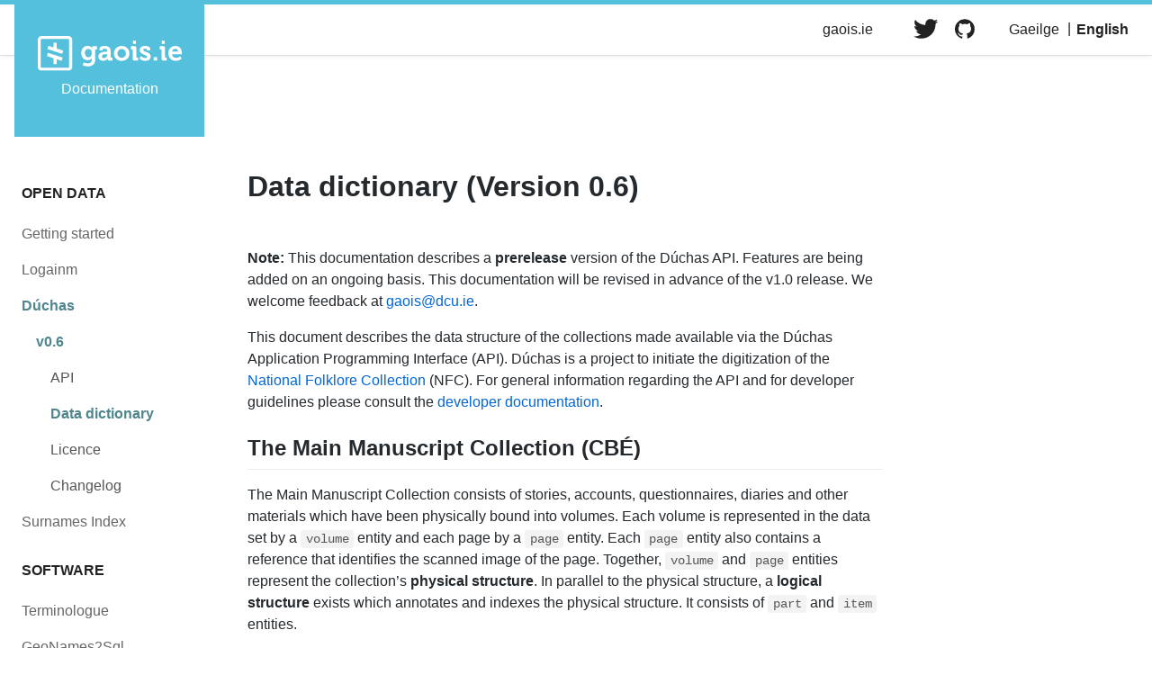

--- FILE ---
content_type: text/html
request_url: https://docs.gaois.ie/en/data/duchas/v0.6/data
body_size: 26947
content:
<!DOCTYPE html> <html class=no-js> <head> <meta charset=utf-8> <meta content="width=device-width,initial-scale=1" name=viewport> <base href="/"> <link href=apple-touch-icon.png rel=apple-touch-icon sizes=180x180> <link href=favicon-32x32.png rel=icon sizes=32x32 type=image/png> <link href=favicon-16x16.png rel=icon sizes=16x16 type=image/png> <link href=manifest.json rel=manifest> <link href=safari-pinned-tab.svg rel=mask-icon color=#5bbad5> <meta content=#54c0db name=msapplication-TileColor> <meta content=#f0f2f3 name=theme-color> <link href=global.css rel=stylesheet> <script> /*! modernizr 3.6.0 (Custom Build) | MIT *
		* https://modernizr.com/download/?-smil-setclasses !*/
		!function(e,n,s){function o(e,n){return typeof e===n}function a(){var e,n,s,a,t,r,f;for(var c in l)if(l.hasOwnProperty(c)){if(e=[],n=l[c],n.name&&(e.push(n.name.toLowerCase()),n.options&&n.options.aliases&&n.options.aliases.length))for(s=0;s<n.options.aliases.length;s++)e.push(n.options.aliases[s].toLowerCase());for(a=o(n.fn,"function")?n.fn():n.fn,t=0;t<e.length;t++)r=e[t],f=r.split("."),1===f.length?Modernizr[f[0]]=a:(!Modernizr[f[0]]||Modernizr[f[0]]instanceof Boolean||(Modernizr[f[0]]=new Boolean(Modernizr[f[0]])),Modernizr[f[0]][f[1]]=a),i.push((a?"":"no-")+f.join("-"))}}function t(e){var n=f.className,s=Modernizr._config.classPrefix||"";if(c&&(n=n.baseVal),Modernizr._config.enableJSClass){var o=new RegExp("(^|\\s)"+s+"no-js(\\s|$)");n=n.replace(o,"$1"+s+"js$2")}Modernizr._config.enableClasses&&(n+=" "+s+e.join(" "+s),c?f.className.baseVal=n:f.className=n)}var i=[],l=[],r={_version:"3.6.0",_config:{classPrefix:"",enableClasses:!0,enableJSClass:!0,usePrefixes:!0},_q:[],on:function(e,n){var s=this;setTimeout(function(){n(s[e])},0)},addTest:function(e,n,s){l.push({name:e,fn:n,options:s})},addAsyncTest:function(e){l.push({name:null,fn:e})}},Modernizr=function(){};Modernizr.prototype=r,Modernizr=new Modernizr;var f=n.documentElement,c="svg"===f.nodeName.toLowerCase(),u={}.toString;Modernizr.addTest("smil",function(){return!!n.createElementNS&&/SVGAnimate/.test(u.call(n.createElementNS("http://www.w3.org/2000/svg","animate")))}),a(),t(i),delete r.addTest,delete r.addAsyncTest;for(var d=0;d<Modernizr._q.length;d++)Modernizr._q[d]();e.Modernizr=Modernizr}(window,document);
		 /**Object.entries polyfill**/
 		if(!Object.entries){Object.entries=function(obj){var ownProps=Object.keys(obj),i=ownProps.length,resArray=new Array(i);while(i--)resArray[i]=[ownProps[i],obj[ownProps[i]]];return resArray;};}
		/**Conditionally polyfill modern JS APIs using polyfill.io**/
		if(!(window.fetch&&window.Promise&&window.Promise.prototype.finally&&[].includes&&Object.assign&&Object.getOwnPropertyDescriptors&&window.Map)){document.write('<script src="https://polyfill.io/v3/polyfill.min.js?features=default%2CPromise.prototype.finally%2CObject.getOwnPropertyDescriptors%2Cfetch"></scr'+'ipt>')} </script> <script>__SAPPER__={baseUrl:"",preloaded:[void 0,null,null,null,null,(function(a,b,c,d,e,f,g,h,i,j){return {basePath:"\u002Fen\u002Fdata\u002Fduchas\u002Fv0.6\u002Fdata",metadata:{title:e,shortTitle:f,description:g,keywords:c,resource:a,order:h,public:b},monolingual:false,toc:"\u003Cul\u003E\u003Cli\u003E\u003Ca href=\"\u002Fen\u002Fdata\u002Fduchas\u002Fv0.6\u002Fdata#the-main-manuscript-collection-cbe\"\u003EThe Main Manuscript Collection (CBÉ)\u003C\u002Fa\u003E\u003Cul\u003E\u003Cli\u003E\u003Ca href=\"\u002Fen\u002Fdata\u002Fduchas\u002Fv0.6\u002Fdata#main-manuscript-volume\"\u003EMain Manuscript \u003Ccode\u003Evolume\u003C\u002Fcode\u003E\u003C\u002Fa\u003E\u003C\u002Fli\u003E\u003Cli\u003E\u003Ca href=\"\u002Fen\u002Fdata\u002Fduchas\u002Fv0.6\u002Fdata#main-manuscript-page\"\u003EMain Manuscript \u003Ccode\u003Epage\u003C\u002Fcode\u003E\u003C\u002Fa\u003E\u003C\u002Fli\u003E\u003Cli\u003E\u003Ca href=\"\u002Fen\u002Fdata\u002Fduchas\u002Fv0.6\u002Fdata#main-manuscript-part\"\u003EMain Manuscript \u003Ccode\u003Epart\u003C\u002Fcode\u003E\u003C\u002Fa\u003E\u003C\u002Fli\u003E\u003Cli\u003E\u003Ca href=\"\u002Fen\u002Fdata\u002Fduchas\u002Fv0.6\u002Fdata#main-manuscript-item\"\u003EMain Manuscript \u003Ccode\u003Eitem\u003C\u002Fcode\u003E\u003C\u002Fa\u003E\u003Cul\u003E\u003Cli\u003E\u003Ca href=\"\u002Fen\u002Fdata\u002Fduchas\u002Fv0.6\u002Fdata#contenttype\"\u003E\u003Ccode\u003EcontentType\u003C\u002Fcode\u003E\u003C\u002Fa\u003E\u003C\u002Fli\u003E\u003Cli\u003E\u003Ca href=\"\u002Fen\u002Fdata\u002Fduchas\u002Fv0.6\u002Fdata#contentmode\"\u003E\u003Ccode\u003EcontentMode\u003C\u002Fcode\u003E\u003C\u002Fa\u003E\u003C\u002Fli\u003E\u003C\u002Ful\u003E\u003C\u002Fli\u003E\u003Cli\u003E\u003Ca href=\"\u002Fen\u002Fdata\u002Fduchas\u002Fv0.6\u002Fdata#manuscriptitemlink\"\u003E\u003Ccode\u003EmanuscriptItemLink\u003C\u002Fcode\u003E\u003C\u002Fa\u003E\u003C\u002Fli\u003E\u003C\u002Ful\u003E\u003C\u002Fli\u003E\u003Cli\u003E\u003Ca href=\"\u002Fen\u002Fdata\u002Fduchas\u002Fv0.6\u002Fdata#the-schools-collection-cbes\"\u003EThe Schools&#39; Collection (CBÉS)\u003C\u002Fa\u003E\u003Cul\u003E\u003Cli\u003E\u003Ca href=\"\u002Fen\u002Fdata\u002Fduchas\u002Fv0.6\u002Fdata#schools-collection-volume\"\u003ESchools&#39; Collection \u003Ccode\u003Evolume\u003C\u002Fcode\u003E\u003C\u002Fa\u003E\u003Cul\u003E\u003Cli\u003E\u003Ca href=\"\u002Fen\u002Fdata\u002Fduchas\u002Fv0.6\u002Fdata#type\"\u003E\u003Ccode\u003Etype\u003C\u002Fcode\u003E\u003C\u002Fa\u003E\u003C\u002Fli\u003E\u003C\u002Ful\u003E\u003C\u002Fli\u003E\u003Cli\u003E\u003Ca href=\"\u002Fen\u002Fdata\u002Fduchas\u002Fv0.6\u002Fdata#schools-collection-page\"\u003ESchools&#39; Collection \u003Ccode\u003Epage\u003C\u002Fcode\u003E\u003C\u002Fa\u003E\u003C\u002Fli\u003E\u003Cli\u003E\u003Ca href=\"\u002Fen\u002Fdata\u002Fduchas\u002Fv0.6\u002Fdata#schools-collection-part\"\u003ESchools&#39; Collection \u003Ccode\u003Epart\u003C\u002Fcode\u003E\u003C\u002Fa\u003E\u003C\u002Fli\u003E\u003Cli\u003E\u003Ca href=\"\u002Fen\u002Fdata\u002Fduchas\u002Fv0.6\u002Fdata#schools-collection-item\"\u003ESchools&#39; Collection \u003Ccode\u003Eitem\u003C\u002Fcode\u003E\u003C\u002Fa\u003E\u003C\u002Fli\u003E\u003Cli\u003E\u003Ca href=\"\u002Fen\u002Fdata\u002Fduchas\u002Fv0.6\u002Fdata#schools-collection-person\"\u003ESchools&#39; Collection \u003Ccode\u003Eperson\u003C\u002Fcode\u003E\u003C\u002Fa\u003E\u003Cul\u003E\u003Cli\u003E\u003Ca href=\"\u002Fen\u002Fdata\u002Fduchas\u002Fv0.6\u002Fdata#collectorrelationship\"\u003E\u003Ccode\u003ECollectorRelationship\u003C\u002Fcode\u003E\u003C\u002Fa\u003E\u003C\u002Fli\u003E\u003C\u002Ful\u003E\u003C\u002Fli\u003E\u003Cli\u003E\u003Ca href=\"\u002Fen\u002Fdata\u002Fduchas\u002Fv0.6\u002Fdata#schools-collection-age\"\u003ESchools&#39; Collection \u003Ccode\u003Eage\u003C\u002Fcode\u003E\u003C\u002Fa\u003E\u003Cul\u003E\u003Cli\u003E\u003Ca href=\"\u002Fen\u002Fdata\u002Fduchas\u002Fv0.6\u002Fdata#qualifier\"\u003E\u003Ccode\u003EQualifier\u003C\u002Fcode\u003E\u003C\u002Fa\u003E\u003C\u002Fli\u003E\u003C\u002Ful\u003E\u003C\u002Fli\u003E\u003Cli\u003E\u003Ca href=\"\u002Fen\u002Fdata\u002Fduchas\u002Fv0.6\u002Fdata#school\"\u003E\u003Ccode\u003Eschool\u003C\u002Fcode\u003E\u003C\u002Fa\u003E\u003C\u002Fli\u003E\u003Cli\u003E\u003Ca href=\"\u002Fen\u002Fdata\u002Fduchas\u002Fv0.6\u002Fdata#schools-collection-topic\"\u003ESchools&#39; Collection \u003Ccode\u003Etopic\u003C\u002Fcode\u003E\u003C\u002Fa\u003E\u003C\u002Fli\u003E\u003C\u002Ful\u003E\u003C\u002Fli\u003E\u003Cli\u003E\u003Ca href=\"\u002Fen\u002Fdata\u002Fduchas\u002Fv0.6\u002Fdata#the-photographic-collection-cbeg\"\u003EThe Photographic Collection (CBÉG)\u003C\u002Fa\u003E\u003Cul\u003E\u003Cli\u003E\u003Ca href=\"\u002Fen\u002Fdata\u002Fduchas\u002Fv0.6\u002Fdata#photograph\"\u003E\u003Ccode\u003Ephotograph\u003C\u002Fcode\u003E\u003C\u002Fa\u003E\u003Cul\u003E\u003Cli\u003E\u003Ca href=\"\u002Fen\u002Fdata\u002Fduchas\u002Fv0.6\u002Fdata#copyright\"\u003E\u003Ccode\u003Ecopyright\u003C\u002Fcode\u003E\u003C\u002Fa\u003E\u003C\u002Fli\u003E\u003Cli\u003E\u003Ca href=\"\u002Fen\u002Fdata\u002Fduchas\u002Fv0.6\u002Fdata#condition\"\u003E\u003Ccode\u003Econdition\u003C\u002Fcode\u003E\u003C\u002Fa\u003E\u003C\u002Fli\u003E\u003Cli\u003E\u003Ca href=\"\u002Fen\u002Fdata\u002Fduchas\u002Fv0.6\u002Fdata#archiveddescriptionstatus\"\u003E\u003Ccode\u003EarchivedDescriptionStatus\u003C\u002Fcode\u003E\u003C\u002Fa\u003E\u003C\u002Fli\u003E\u003C\u002Ful\u003E\u003C\u002Fli\u003E\u003Cli\u003E\u003Ca href=\"\u002Fen\u002Fdata\u002Fduchas\u002Fv0.6\u002Fdata#handbooktopic\"\u003E\u003Ccode\u003EhandbookTopic\u003C\u002Fcode\u003E\u003C\u002Fa\u003E\u003C\u002Fli\u003E\u003Cli\u003E\u003Ca href=\"\u002Fen\u002Fdata\u002Fduchas\u002Fv0.6\u002Fdata#format\"\u003E\u003Ccode\u003Eformat\u003C\u002Fcode\u003E\u003C\u002Fa\u003E\u003C\u002Fli\u003E\u003Cli\u003E\u003Ca href=\"\u002Fen\u002Fdata\u002Fduchas\u002Fv0.6\u002Fdata#archivedinfo\"\u003E\u003Ccode\u003EarchivedInfo\u003C\u002Fcode\u003E\u003C\u002Fa\u003E\u003C\u002Fli\u003E\u003Cli\u003E\u003Ca href=\"\u002Fen\u002Fdata\u002Fduchas\u002Fv0.6\u002Fdata#digitization\"\u003E\u003Ccode\u003Edigitization\u003C\u002Fcode\u003E\u003C\u002Fa\u003E\u003C\u002Fli\u003E\u003C\u002Ful\u003E\u003C\u002Fli\u003E\u003Cli\u003E\u003Ca href=\"\u002Fen\u002Fdata\u002Fduchas\u002Fv0.6\u002Fdata#the-persons-database-cbed\"\u003EThe Persons Database (CBÉD)\u003C\u002Fa\u003E\u003Cul\u003E\u003Cli\u003E\u003Ca href=\"\u002Fen\u002Fdata\u002Fduchas\u002Fv0.6\u002Fdata#person\"\u003E\u003Ccode\u003Eperson\u003C\u002Fcode\u003E\u003C\u002Fa\u003E\u003C\u002Fli\u003E\u003Cli\u003E\u003Ca href=\"\u002Fen\u002Fdata\u002Fduchas\u002Fv0.6\u002Fdata#name\"\u003E\u003Ccode\u003Ename\u003C\u002Fcode\u003E\u003C\u002Fa\u003E\u003C\u002Fli\u003E\u003Cli\u003E\u003Ca href=\"\u002Fen\u002Fdata\u002Fduchas\u002Fv0.6\u002Fdata#occupation\"\u003E\u003Ccode\u003Eoccupation\u003C\u002Fcode\u003E\u003C\u002Fa\u003E\u003C\u002Fli\u003E\u003C\u002Ful\u003E\u003C\u002Fli\u003E\u003Cli\u003E\u003Ca href=\"\u002Fen\u002Fdata\u002Fduchas\u002Fv0.6\u002Fdata#common-entities\"\u003ECommon entities\u003C\u002Fa\u003E\u003Cul\u003E\u003Cli\u003E\u003Ca href=\"\u002Fen\u002Fdata\u002Fduchas\u002Fv0.6\u002Fdata#coordinates\"\u003E\u003Ccode\u003Ecoordinates\u003C\u002Fcode\u003E\u003C\u002Fa\u003E\u003C\u002Fli\u003E\u003Cli\u003E\u003Ca href=\"\u002Fen\u002Fdata\u002Fduchas\u002Fv0.6\u002Fdata#county\"\u003E\u003Ccode\u003Ecounty\u003C\u002Fcode\u003E\u003C\u002Fa\u003E\u003C\u002Fli\u003E\u003Cli\u003E\u003Ca href=\"\u002Fen\u002Fdata\u002Fduchas\u002Fv0.6\u002Fdata#country\"\u003E\u003Ccode\u003Ecountry\u003C\u002Fcode\u003E\u003C\u002Fa\u003E\u003C\u002Fli\u003E\u003Cli\u003E\u003Ca href=\"\u002Fen\u002Fdata\u002Fduchas\u002Fv0.6\u002Fdata#date\"\u003E\u003Ccode\u003Edate\u003C\u002Fcode\u003E\u003C\u002Fa\u003E\u003Cul\u003E\u003Cli\u003E\u003Ca href=\"\u002Fen\u002Fdata\u002Fduchas\u002Fv0.6\u002Fdata#accuracy\"\u003E\u003Ccode\u003EAccuracy\u003C\u002Fcode\u003E\u003C\u002Fa\u003E\u003C\u002Fli\u003E\u003C\u002Ful\u003E\u003C\u002Fli\u003E\u003Cli\u003E\u003Ca href=\"\u002Fen\u002Fdata\u002Fduchas\u002Fv0.6\u002Fdata#locationabroad\"\u003E\u003Ccode\u003ElocationAbroad\u003C\u002Fcode\u003E\u003C\u002Fa\u003E\u003C\u002Fli\u003E\u003Cli\u003E\u003Ca href=\"\u002Fen\u002Fdata\u002Fduchas\u002Fv0.6\u002Fdata#locationireland\"\u003E\u003Ccode\u003ElocationIreland\u003C\u002Fcode\u003E\u003C\u002Fa\u003E\u003C\u002Fli\u003E\u003Cli\u003E\u003Ca href=\"\u002Fen\u002Fdata\u002Fduchas\u002Fv0.6\u002Fdata#transcript\"\u003E\u003Ccode\u003Etranscript\u003C\u002Fcode\u003E\u003C\u002Fa\u003E\u003C\u002Fli\u003E\u003Cli\u003E\u003Ca href=\"\u002Fen\u002Fdata\u002Fduchas\u002Fv0.6\u002Fdata#transcriber\"\u003E\u003Ccode\u003Etranscriber\u003C\u002Fcode\u003E\u003C\u002Fa\u003E\u003C\u002Fli\u003E\u003C\u002Ful\u003E\u003C\u002Fli\u003E\u003Cli\u003E\u003Ca href=\"\u002Fen\u002Fdata\u002Fduchas\u002Fv0.6\u002Fdata#common-values\"\u003ECommon values\u003C\u002Fa\u003E\u003Cul\u003E\u003Cli\u003E\u003Ca href=\"\u002Fen\u002Fdata\u002Fduchas\u002Fv0.6\u002Fdata#status\"\u003E\u003Ccode\u003Estatus\u003C\u002Fcode\u003E\u003C\u002Fa\u003E\u003C\u002Fli\u003E\u003Cli\u003E\u003Ca href=\"\u002Fen\u002Fdata\u002Fduchas\u002Fv0.6\u002Fdata#extrainfostatus\"\u003E\u003Ccode\u003EextraInfoStatus\u003C\u002Fcode\u003E\u003C\u002Fa\u003E\u003C\u002Fli\u003E\u003C\u002Ful\u003E\u003C\u002Fli\u003E\u003C\u002Ful\u003E",content:"\u003Cp\u003E\u003Cstrong\u003ENote:\u003C\u002Fstrong\u003E This documentation describes a \u003Cstrong\u003Eprerelease\u003C\u002Fstrong\u003E version of the Dúchas API. Features are being added on an ongoing basis. This documentation will be revised in advance of the v1.0 release. We welcome feedback at \u003Ca href='mailto:&#x67;&#x61;&#x6f;&#x69;&#x73;&#x40;&#100;&#x63;&#117;&#x2e;&#105;&#x65;'\u003E&#x67;&#x61;&#x6f;&#x69;&#x73;&#x40;&#100;&#x63;&#117;&#x2e;&#105;&#x65;\u003C\u002Fa\u003E.\u003C\u002Fp\u003E\n\u003Cp\u003EThis document describes the data structure of the collections made available via the Dúchas Application Programming Interface (API). Dúchas is a project to initiate the digitization of the \u003Ca href='https:\u002F\u002Fwww.ucd.ie\u002Firishfolklore\u002Fen' rel='noopener' target='_blank'\u003ENational Folklore Collection\u003C\u002Fa\u003E (NFC). For general information regarding the API and for developer guidelines please consult the \u003Ca href='\u002Fen\u002Fdata\u002Fduchas\u002Fv0.6\u002Fapi'\u003Edeveloper documentation\u003C\u002Fa\u003E.\u003C\u002Fp\u003E\n\u003Ch2\u003E\n\t\t\t\u003Ca id=\"the-main-manuscript-collection-cbe\" href=\"#the-main-manuscript-collection-cbe\"\u003E\u003C\u002Fa\u003E\n\t\t\tThe Main Manuscript Collection (CBÉ)\n\t\t\u003C\u002Fh2\u003E\u003Cp\u003EThe Main Manuscript Collection consists of stories, accounts, questionnaires, diaries and other materials which have been physically bound into volumes. Each volume is represented in the data set by a \u003Ccode\u003Evolume\u003C\u002Fcode\u003E entity and each page by a \u003Ccode\u003Epage\u003C\u002Fcode\u003E entity. Each \u003Ccode\u003Epage\u003C\u002Fcode\u003E entity also contains a reference that identifies the scanned image of the page. Together, \u003Ccode\u003Evolume\u003C\u002Fcode\u003E and \u003Ccode\u003Epage\u003C\u002Fcode\u003E entities represent the collection’s \u003Cstrong\u003Ephysical structure\u003C\u002Fstrong\u003E. In parallel to the physical structure, a \u003Cstrong\u003Elogical structure\u003C\u002Fstrong\u003E exists which annotates and indexes the physical structure. It consists of \u003Ccode\u003Epart\u003C\u002Fcode\u003E and \u003Ccode\u003Eitem\u003C\u002Fcode\u003E entities.\u003C\u002Fp\u003E\n\u003Cp\u003EA \u003Ccode\u003Epart\u003C\u002Fcode\u003E entity represents a distinct section within a manuscript volume and may have originally been physically separate from the other contents of the volume. It is consonant with the \u003Ca href='https:\u002F\u002Fwww.tei-c.org\u002Frelease\u002Fdoc\u002Ftei-p5-doc\u002Fen\u002Fhtml\u002FMS.html#mspt' rel='noopener' target='_blank'\u003E\u003Ccode\u003EmsPart\u003C\u002Fcode\u003E\u003C\u002Fa\u003E element as specified in the Text Encoding Initiative (TEI) P5 Guidelines. An \u003Ccode\u003Eitem\u003C\u002Fcode\u003E entity represents a discrete work, such as a story or diary entry. It is consonant with the TEI \u003Ca href='https:\u002F\u002Fwww.tei-c.org\u002Frelease\u002Fdoc\u002Ftei-p5-doc\u002Fen\u002Fhtml\u002FMS.html#mscoit' rel='noopener' target='_blank'\u003E\u003Ccode\u003EmsItem\u003C\u002Fcode\u003E\u003C\u002Fa\u003E element. Notice that mapping between items and pages is many-to-many: an item can span over several pages and a page can accommodate several items. An \u003Ccode\u003Eitem\u003C\u002Fcode\u003E entity also contains detailed data about the people who were involved in its writing, the subject to which it pertains and other data.\u003C\u002Fp\u003E\n\u003Cp\u003EQueries to the Main Manuscript Collection may return one or more \u003Ccode\u003Evolume\u003C\u002Fcode\u003E objects. The information below describes the properties of this object type.\u003C\u002Fp\u003E\n\u003Ch3\u003E\n\t\t\t\u003Ca id=\"main-manuscript-volume\" href=\"#main-manuscript-volume\"\u003E\u003C\u002Fa\u003E\n\t\t\tMain Manuscript \u003Ccode\u003Evolume\u003C\u002Fcode\u003E\n\t\t\u003C\u002Fh3\u003E\u003Ctable\u003E\n\u003Cthead\u003E\n\u003Ctr\u003E\n\u003Cth align=\"left\"\u003EProperty name\u003C\u002Fth\u003E\n\u003Cth align=\"left\"\u003EType\u003C\u002Fth\u003E\n\u003Cth align=\"left\"\u003ECardinality\u003C\u002Fth\u003E\n\u003Cth align=\"left\"\u003EDescription\u003C\u002Fth\u003E\n\u003C\u002Ftr\u003E\n\u003C\u002Fthead\u003E\n\u003Ctbody\u003E\u003Ctr\u003E\n\u003Ctd align=\"left\"\u003EID\u003C\u002Ftd\u003E\n\u003Ctd align=\"left\"\u003Einteger\u003C\u002Ftd\u003E\n\u003Ctd align=\"left\"\u003Eone\u003C\u002Ftd\u003E\n\u003Ctd align=\"left\"\u003EThe volume identifier (unique within collection).\u003C\u002Ftd\u003E\n\u003C\u002Ftr\u003E\n\u003Ctr\u003E\n\u003Ctd align=\"left\"\u003EDateCreated\u003C\u002Ftd\u003E\n\u003Ctd align=\"left\"\u003EISO 8601 datetime\u003C\u002Ftd\u003E\n\u003Ctd align=\"left\"\u003Enone or one\u003C\u002Ftd\u003E\n\u003Ctd align=\"left\"\u003EThe date and time of entry creation.\u003C\u002Ftd\u003E\n\u003C\u002Ftr\u003E\n\u003Ctr\u003E\n\u003Ctd align=\"left\"\u003EDateModified\u003C\u002Ftd\u003E\n\u003Ctd align=\"left\"\u003EISO 8601 datetime\u003C\u002Ftd\u003E\n\u003Ctd align=\"left\"\u003Enone or one\u003C\u002Ftd\u003E\n\u003Ctd align=\"left\"\u003EThe date and time of most recent modification to entry. This reflects the latest updates to the manuscript parts and items, as well as updates to the volume metadata itself.\u003C\u002Ftd\u003E\n\u003C\u002Ftr\u003E\n\u003Ctr\u003E\n\u003Ctd align=\"left\"\u003EVolumeNumber\u003C\u002Ftd\u003E\n\u003Ctd align=\"left\"\u003Estring\u003C\u002Ftd\u003E\n\u003Ctd align=\"left\"\u003Enone or one\u003C\u002Ftd\u003E\n\u003Ctd align=\"left\"\u003EThe volume&#39;s NFC archival reference number.\u003C\u002Ftd\u003E\n\u003C\u002Ftr\u003E\n\u003Ctr\u003E\n\u003Ctd align=\"left\"\u003EStatus\u003C\u002Ftd\u003E\n\u003Ctd align=\"left\"\u003Einteger\u003C\u002Ftd\u003E\n\u003Ctd align=\"left\"\u003Eone\u003C\u002Ftd\u003E\n\u003Ctd align=\"left\"\u003ESpecifies the entry&#39;s editorial \u003Ca href='\u002Fen\u002Fdata\u002Fduchas\u002Fv0.6\u002Fdata#status'\u003Estatus\u003C\u002Fa\u003E. \u003Cstrong\u003E(Privileged)\u003C\u002Fstrong\u003E\u003C\u002Ftd\u003E\n\u003C\u002Ftr\u003E\n\u003Ctr\u003E\n\u003Ctd align=\"left\"\u003EPages\u003C\u002Ftd\u003E\n\u003Ctd align=\"left\"\u003E\u003Ca href='\u002Fen\u002Fdata\u002Fduchas\u002Fv0.6\u002Fdata#main-manuscript-page'\u003E\u003Ccode\u003Epage\u003C\u002Fcode\u003E\u003C\u002Fa\u003E\u003C\u002Ftd\u003E\n\u003Ctd align=\"left\"\u003Eone\u003C\u002Ftd\u003E\n\u003Ctd align=\"left\"\u003EMetadata describing the volume&#39;s physical pages.\u003C\u002Ftd\u003E\n\u003C\u002Ftr\u003E\n\u003Ctr\u003E\n\u003Ctd align=\"left\"\u003EParts\u003C\u002Ftd\u003E\n\u003Ctd align=\"left\"\u003E\u003Ca href='\u002Fen\u002Fdata\u002Fduchas\u002Fv0.6\u002Fdata#main-manuscript-part'\u003E\u003Ccode\u003Epart\u003C\u002Fcode\u003E\u003C\u002Fa\u003E\u003C\u002Ftd\u003E\n\u003Ctd align=\"left\"\u003Enone or one\u003C\u002Ftd\u003E\n\u003Ctd align=\"left\"\u003EMetadata describing the logical parts which subdivide the manuscript volume and their contents.\u003C\u002Ftd\u003E\n\u003C\u002Ftr\u003E\n\u003C\u002Ftbody\u003E\u003C\u002Ftable\u003E\n\u003Ch3\u003E\n\t\t\t\u003Ca id=\"main-manuscript-page\" href=\"#main-manuscript-page\"\u003E\u003C\u002Fa\u003E\n\t\t\tMain Manuscript \u003Ccode\u003Epage\u003C\u002Fcode\u003E\n\t\t\u003C\u002Fh3\u003E\u003Ctable\u003E\n\u003Cthead\u003E\n\u003Ctr\u003E\n\u003Cth align=\"left\"\u003EProperty name\u003C\u002Fth\u003E\n\u003Cth align=\"left\"\u003EType\u003C\u002Fth\u003E\n\u003Cth align=\"left\"\u003ECardinality\u003C\u002Fth\u003E\n\u003Cth align=\"left\"\u003EDescription\u003C\u002Fth\u003E\n\u003C\u002Ftr\u003E\n\u003C\u002Fthead\u003E\n\u003Ctbody\u003E\u003Ctr\u003E\n\u003Ctd align=\"left\"\u003EID\u003C\u002Ftd\u003E\n\u003Ctd align=\"left\"\u003Einteger\u003C\u002Ftd\u003E\n\u003Ctd align=\"left\"\u003Eone\u003C\u002Ftd\u003E\n\u003Ctd align=\"left\"\u003EThe page identifier (unique within collection).\u003C\u002Ftd\u003E\n\u003C\u002Ftr\u003E\n\u003Ctr\u003E\n\u003Ctd align=\"left\"\u003EDateCreated\u003C\u002Ftd\u003E\n\u003Ctd align=\"left\"\u003EISO 8601 datetime\u003C\u002Ftd\u003E\n\u003Ctd align=\"left\"\u003Enone or one\u003C\u002Ftd\u003E\n\u003Ctd align=\"left\"\u003EThe date and time of entry creation.\u003C\u002Ftd\u003E\n\u003C\u002Ftr\u003E\n\u003Ctr\u003E\n\u003Ctd align=\"left\"\u003EDateModified\u003C\u002Ftd\u003E\n\u003Ctd align=\"left\"\u003EISO 8601 datetime\u003C\u002Ftd\u003E\n\u003Ctd align=\"left\"\u003Enone or one\u003C\u002Ftd\u003E\n\u003Ctd align=\"left\"\u003EThe date and time of most recent modification to entry.\u003C\u002Ftd\u003E\n\u003C\u002Ftr\u003E\n\u003Ctr\u003E\n\u003Ctd align=\"left\"\u003EPageNumber\u003C\u002Ftd\u003E\n\u003Ctd align=\"left\"\u003Estring\u003C\u002Ftd\u003E\n\u003Ctd align=\"left\"\u003Eone\u003C\u002Ftd\u003E\n\u003Ctd align=\"left\"\u003EThe page number.\u003C\u002Ftd\u003E\n\u003C\u002Ftr\u003E\n\u003Ctr\u003E\n\u003Ctd align=\"left\"\u003EListingOrder\u003C\u002Ftd\u003E\n\u003Ctd align=\"left\"\u003Estring\u003C\u002Ftd\u003E\n\u003Ctd align=\"left\"\u003Eone\u003C\u002Ftd\u003E\n\u003Ctd align=\"left\"\u003EThe listing order of the page within the volume. This is generally, but not always, identical to the page number as written on the page itself.\u003C\u002Ftd\u003E\n\u003C\u002Ftr\u003E\n\u003Ctr\u003E\n\u003Ctd align=\"left\"\u003ETitlePage\u003C\u002Ftd\u003E\n\u003Ctd align=\"left\"\u003Eboolean\u003C\u002Ftd\u003E\n\u003Ctd align=\"left\"\u003Enone or one\u003C\u002Ftd\u003E\n\u003Ctd align=\"left\"\u003EIndicates that this is a title page associated with a manuscript part.\u003C\u002Ftd\u003E\n\u003C\u002Ftr\u003E\n\u003Ctr\u003E\n\u003Ctd align=\"left\"\u003EImageFileName\u003C\u002Ftd\u003E\n\u003Ctd align=\"left\"\u003Estring\u003C\u002Ftd\u003E\n\u003Ctd align=\"left\"\u003Eone\u003C\u002Ftd\u003E\n\u003Ctd align=\"left\"\u003EThe file name that identifies the scanned image of the page.\u003C\u002Ftd\u003E\n\u003C\u002Ftr\u003E\n\u003Ctr\u003E\n\u003Ctd align=\"left\"\u003ESensitive\u003C\u002Ftd\u003E\n\u003Ctd align=\"left\"\u003Eboolean\u003C\u002Ftd\u003E\n\u003Ctd align=\"left\"\u003Eone\u003C\u002Ftd\u003E\n\u003Ctd align=\"left\"\u003EIf true the page contains sensitive content and should not be made publicly available. \u003Cstrong\u003E(Privileged)\u003C\u002Fstrong\u003E\u003C\u002Ftd\u003E\n\u003C\u002Ftr\u003E\n\u003C\u002Ftbody\u003E\u003C\u002Ftable\u003E\n\u003Ch3\u003E\n\t\t\t\u003Ca id=\"main-manuscript-part\" href=\"#main-manuscript-part\"\u003E\u003C\u002Fa\u003E\n\t\t\tMain Manuscript \u003Ccode\u003Epart\u003C\u002Fcode\u003E\n\t\t\u003C\u002Fh3\u003E\u003Ctable\u003E\n\u003Cthead\u003E\n\u003Ctr\u003E\n\u003Cth align=\"left\"\u003EProperty name\u003C\u002Fth\u003E\n\u003Cth align=\"left\"\u003EType\u003C\u002Fth\u003E\n\u003Cth align=\"left\"\u003ECardinality\u003C\u002Fth\u003E\n\u003Cth align=\"left\"\u003EDescription\u003C\u002Fth\u003E\n\u003C\u002Ftr\u003E\n\u003C\u002Fthead\u003E\n\u003Ctbody\u003E\u003Ctr\u003E\n\u003Ctd align=\"left\"\u003EID\u003C\u002Ftd\u003E\n\u003Ctd align=\"left\"\u003Einteger\u003C\u002Ftd\u003E\n\u003Ctd align=\"left\"\u003Eone\u003C\u002Ftd\u003E\n\u003Ctd align=\"left\"\u003EThe part identifier (unique within collection).\u003C\u002Ftd\u003E\n\u003C\u002Ftr\u003E\n\u003Ctr\u003E\n\u003Ctd align=\"left\"\u003EDateCreated\u003C\u002Ftd\u003E\n\u003Ctd align=\"left\"\u003EISO 8601 datetime\u003C\u002Ftd\u003E\n\u003Ctd align=\"left\"\u003Enone or one\u003C\u002Ftd\u003E\n\u003Ctd align=\"left\"\u003EThe date and time of entry creation.\u003C\u002Ftd\u003E\n\u003C\u002Ftr\u003E\n\u003Ctr\u003E\n\u003Ctd align=\"left\"\u003EDateModified\u003C\u002Ftd\u003E\n\u003Ctd align=\"left\"\u003EISO 8601 datetime\u003C\u002Ftd\u003E\n\u003Ctd align=\"left\"\u003Enone or one\u003C\u002Ftd\u003E\n\u003Ctd align=\"left\"\u003EThe date and time of most recent modification to entry.\u003C\u002Ftd\u003E\n\u003C\u002Ftr\u003E\n\u003Ctr\u003E\n\u003Ctd align=\"left\"\u003EListingOrder\u003C\u002Ftd\u003E\n\u003Ctd align=\"left\"\u003Estring\u003C\u002Ftd\u003E\n\u003Ctd align=\"left\"\u003Eone\u003C\u002Ftd\u003E\n\u003Ctd align=\"left\"\u003EThe listing order of the manuscript part within the volume.\u003C\u002Ftd\u003E\n\u003C\u002Ftr\u003E\n\u003Ctr\u003E\n\u003Ctd align=\"left\"\u003ETitlePages\u003C\u002Ftd\u003E\n\u003Ctd align=\"left\"\u003Einteger\u003C\u002Ftd\u003E\n\u003Ctd align=\"left\"\u003Enone or one or more\u003C\u002Ftd\u003E\n\u003Ctd align=\"left\"\u003EDenotes title pages associated with the manuscript part. Title pages may contain a general title, information about collectors or other introductory remarks.\u003C\u002Ftd\u003E\n\u003C\u002Ftr\u003E\n\u003Ctr\u003E\n\u003Ctd align=\"left\"\u003EDate\u003C\u002Ftd\u003E\n\u003Ctd align=\"left\"\u003E\u003Ca href='\u002Fen\u002Fdata\u002Fduchas\u002Fv0.6\u002Fdata#date'\u003E\u003Ccode\u003Edate\u003C\u002Fcode\u003E\u003C\u002Fa\u003E\u003C\u002Ftd\u003E\n\u003Ctd align=\"left\"\u003Enone or one\u003C\u002Ftd\u003E\n\u003Ctd align=\"left\"\u003EMetadata associated with the date or period of time, if known, during which the manuscript part was compiled.\u003C\u002Ftd\u003E\n\u003C\u002Ftr\u003E\n\u003Ctr\u003E\n\u003Ctd align=\"left\"\u003ECounties\u003C\u002Ftd\u003E\n\u003Ctd align=\"left\"\u003E\u003Ca href='\u002Fen\u002Fdata\u002Fduchas\u002Fv0.6\u002Fdata#county'\u003E\u003Ccode\u003Ecounty\u003C\u002Fcode\u003E\u003C\u002Fa\u003E\u003C\u002Ftd\u003E\n\u003Ctd align=\"left\"\u003Enone or one or many\u003C\u002Ftd\u003E\n\u003Ctd align=\"left\"\u003EDenotes the Irish administrative county, or counties, associated with the manuscript part.\u003C\u002Ftd\u003E\n\u003C\u002Ftr\u003E\n\u003Ctr\u003E\n\u003Ctd align=\"left\"\u003ELocationsIreland\u003C\u002Ftd\u003E\n\u003Ctd align=\"left\"\u003E\u003Ca href='\u002Fen\u002Fdata\u002Fduchas\u002Fv0.6\u002Fdata#locationireland'\u003E\u003Ccode\u003ElocationIreland\u003C\u002Fcode\u003E\u003C\u002Fa\u003E\u003C\u002Ftd\u003E\n\u003Ctd align=\"left\"\u003Enone or one or many\u003C\u002Ftd\u003E\n\u003Ctd align=\"left\"\u003EDenotes a location, or locations, in Ireland associated with the manuscript part.\u003C\u002Ftd\u003E\n\u003C\u002Ftr\u003E\n\u003Ctr\u003E\n\u003Ctd align=\"left\"\u003ECountries\u003C\u002Ftd\u003E\n\u003Ctd align=\"left\"\u003E\u003Ca href='\u002Fen\u002Fdata\u002Fduchas\u002Fv0.6\u002Fdata#country'\u003E\u003Ccode\u003Ecountry\u003C\u002Fcode\u003E\u003C\u002Fa\u003E\u003C\u002Ftd\u003E\n\u003Ctd align=\"left\"\u003Enone or one or many\u003C\u002Ftd\u003E\n\u003Ctd align=\"left\"\u003EDenotes a country, or countries, apart from Ireland, associated with the manuscript part.\u003C\u002Ftd\u003E\n\u003C\u002Ftr\u003E\n\u003Ctr\u003E\n\u003Ctd align=\"left\"\u003ELocationsAbroad\u003C\u002Ftd\u003E\n\u003Ctd align=\"left\"\u003E\u003Ca href='\u002Fen\u002Fdata\u002Fduchas\u002Fv0.6\u002Fdata#locationabroad'\u003E\u003Ccode\u003ElocationAbroad\u003C\u002Fcode\u003E\u003C\u002Fa\u003E\u003C\u002Ftd\u003E\n\u003Ctd align=\"left\"\u003Enone or one or many\u003C\u002Ftd\u003E\n\u003Ctd align=\"left\"\u003EDenotes a location, or locations, outside of Ireland associated with the manuscript part.\u003C\u002Ftd\u003E\n\u003C\u002Ftr\u003E\n\u003Ctr\u003E\n\u003Ctd align=\"left\"\u003ECollectors\u003C\u002Ftd\u003E\n\u003Ctd align=\"left\"\u003E\u003Ca href='\u002Fen\u002Fdata\u002Fduchas\u002Fv0.6\u002Fdata#person'\u003E\u003Ccode\u003Eperson\u003C\u002Fcode\u003E\u003C\u002Fa\u003E\u003C\u002Ftd\u003E\n\u003Ctd align=\"left\"\u003Enone or one or many\u003C\u002Ftd\u003E\n\u003Ctd align=\"left\"\u003EDenotes a person, or persons, involved in collecting the material within the manuscript part.\u003C\u002Ftd\u003E\n\u003C\u002Ftr\u003E\n\u003Ctr\u003E\n\u003Ctd align=\"left\"\u003EInformants\u003C\u002Ftd\u003E\n\u003Ctd align=\"left\"\u003E\u003Ca href='\u002Fen\u002Fdata\u002Fduchas\u002Fv0.6\u002Fdata#person'\u003E\u003Ccode\u003Eperson\u003C\u002Fcode\u003E\u003C\u002Fa\u003E\u003C\u002Ftd\u003E\n\u003Ctd align=\"left\"\u003Enone or one or many\u003C\u002Ftd\u003E\n\u003Ctd align=\"left\"\u003EDenotes a person, or persons, from whom material was obtained in the course of compiling the manuscript part.\u003C\u002Ftd\u003E\n\u003C\u002Ftr\u003E\n\u003Ctr\u003E\n\u003Ctd align=\"left\"\u003ERelevantPersons\u003C\u002Ftd\u003E\n\u003Ctd align=\"left\"\u003E\u003Ca href='\u002Fen\u002Fdata\u002Fduchas\u002Fv0.6\u002Fdata#person'\u003E\u003Ccode\u003Eperson\u003C\u002Fcode\u003E\u003C\u002Fa\u003E\u003C\u002Ftd\u003E\n\u003Ctd align=\"left\"\u003Enone or one or many\u003C\u002Ftd\u003E\n\u003Ctd align=\"left\"\u003EDenotes a person, or persons, referenced within, or otherwise associated with, the manuscript part.\u003C\u002Ftd\u003E\n\u003C\u002Ftr\u003E\n\u003Ctr\u003E\n\u003Ctd align=\"left\"\u003EExtraInfoStatus\u003C\u002Ftd\u003E\n\u003Ctd align=\"left\"\u003Estring\u003C\u002Ftd\u003E\n\u003Ctd align=\"left\"\u003Enone or one\u003C\u002Ftd\u003E\n\u003Ctd align=\"left\"\u003ESpecifies the publication \u003Ca href='\u002Fen\u002Fdata\u002Fduchas\u002Fv0.6\u002Fdata#extrainfostatus'\u003Estatus\u003C\u002Fa\u003E of the \u003Ccode\u003EExtraInfoEN\u003C\u002Fcode\u003E and \u003Ccode\u003EExtraInfoGA\u003C\u002Fcode\u003E fields.\u003C\u002Ftd\u003E\n\u003C\u002Ftr\u003E\n\u003Ctr\u003E\n\u003Ctd align=\"left\"\u003EExtraInfoEN\u003C\u002Ftd\u003E\n\u003Ctd align=\"left\"\u003Estring\u003C\u002Ftd\u003E\n\u003Ctd align=\"left\"\u003Enone or one\u003C\u002Ftd\u003E\n\u003Ctd align=\"left\"\u003EFree-text remarks on the manuscript part (in English). Authored as part of the Dúchas project.\u003C\u002Ftd\u003E\n\u003C\u002Ftr\u003E\n\u003Ctr\u003E\n\u003Ctd align=\"left\"\u003EExtraInfoGA\u003C\u002Ftd\u003E\n\u003Ctd align=\"left\"\u003Estring\u003C\u002Ftd\u003E\n\u003Ctd align=\"left\"\u003Enone or one\u003C\u002Ftd\u003E\n\u003Ctd align=\"left\"\u003EFree-text remarks on the manuscript part (in Irish). Authored as part of the Dúchas project.\u003C\u002Ftd\u003E\n\u003C\u002Ftr\u003E\n\u003Ctr\u003E\n\u003Ctd align=\"left\"\u003EItems\u003C\u002Ftd\u003E\n\u003Ctd align=\"left\"\u003E\u003Ca href='\u002Fen\u002Fdata\u002Fduchas\u002Fv0.6\u002Fdata#main-manuscript-item'\u003E\u003Ccode\u003Eitem\u003C\u002Fcode\u003E\u003C\u002Fa\u003E\u003C\u002Ftd\u003E\n\u003Ctd align=\"left\"\u003Enone or one or many\u003C\u002Ftd\u003E\n\u003Ctd align=\"left\"\u003EMetadata describing the discrete items which compose the manuscript part.\u003C\u002Ftd\u003E\n\u003C\u002Ftr\u003E\n\u003C\u002Ftbody\u003E\u003C\u002Ftable\u003E\n\u003Ch3\u003E\n\t\t\t\u003Ca id=\"main-manuscript-item\" href=\"#main-manuscript-item\"\u003E\u003C\u002Fa\u003E\n\t\t\tMain Manuscript \u003Ccode\u003Eitem\u003C\u002Fcode\u003E\n\t\t\u003C\u002Fh3\u003E\u003Ctable\u003E\n\u003Cthead\u003E\n\u003Ctr\u003E\n\u003Cth align=\"left\"\u003EProperty name\u003C\u002Fth\u003E\n\u003Cth align=\"left\"\u003EType\u003C\u002Fth\u003E\n\u003Cth align=\"left\"\u003ECardinality\u003C\u002Fth\u003E\n\u003Cth align=\"left\"\u003EDescription\u003C\u002Fth\u003E\n\u003C\u002Ftr\u003E\n\u003C\u002Fthead\u003E\n\u003Ctbody\u003E\u003Ctr\u003E\n\u003Ctd align=\"left\"\u003EID\u003C\u002Ftd\u003E\n\u003Ctd align=\"left\"\u003Einteger\u003C\u002Ftd\u003E\n\u003Ctd align=\"left\"\u003Eone\u003C\u002Ftd\u003E\n\u003Ctd align=\"left\"\u003EThe item identifier (unique within collection).\u003C\u002Ftd\u003E\n\u003C\u002Ftr\u003E\n\u003Ctr\u003E\n\u003Ctd align=\"left\"\u003EDateCreated\u003C\u002Ftd\u003E\n\u003Ctd align=\"left\"\u003EISO 8601 datetime\u003C\u002Ftd\u003E\n\u003Ctd align=\"left\"\u003Enone or one\u003C\u002Ftd\u003E\n\u003Ctd align=\"left\"\u003EThe date and time of entry creation.\u003C\u002Ftd\u003E\n\u003C\u002Ftr\u003E\n\u003Ctr\u003E\n\u003Ctd align=\"left\"\u003EDateModified\u003C\u002Ftd\u003E\n\u003Ctd align=\"left\"\u003EISO 8601 datetime\u003C\u002Ftd\u003E\n\u003Ctd align=\"left\"\u003Enone or one\u003C\u002Ftd\u003E\n\u003Ctd align=\"left\"\u003EThe date and time of most recent modification to entry.\u003C\u002Ftd\u003E\n\u003C\u002Ftr\u003E\n\u003Ctr\u003E\n\u003Ctd align=\"left\"\u003EEditorsPick\u003C\u002Ftd\u003E\n\u003Ctd align=\"left\"\u003EISO 8601 datetime\u003C\u002Ftd\u003E\n\u003Ctd align=\"left\"\u003Enone or one or many\u003C\u002Ftd\u003E\n\u003Ctd align=\"left\"\u003EDenotes the date on which the item was featured as a &#39;\u003Ca href='https:\u002F\u002Fwww.duchas.ie\u002Fen\u002Fftr\u002F' rel='noopener' target='_blank'\u003EWeekly Pick\u003C\u002Fa\u003E&#39; on dúchas.ie, if featured.\u003C\u002Ftd\u003E\n\u003C\u002Ftr\u003E\n\u003Ctr\u003E\n\u003Ctd align=\"left\"\u003ESensitive\u003C\u002Ftd\u003E\n\u003Ctd align=\"left\"\u003Eboolean\u003C\u002Ftd\u003E\n\u003Ctd align=\"left\"\u003Eone\u003C\u002Ftd\u003E\n\u003Ctd align=\"left\"\u003EIf true, the item contains sensitive content and should not be made publicly available. \u003Cstrong\u003E(Privileged)\u003C\u002Fstrong\u003E\u003C\u002Ftd\u003E\n\u003C\u002Ftr\u003E\n\u003Ctr\u003E\n\u003Ctd align=\"left\"\u003EListingOrder\u003C\u002Ftd\u003E\n\u003Ctd align=\"left\"\u003Estring\u003C\u002Ftd\u003E\n\u003Ctd align=\"left\"\u003Enone or one\u003C\u002Ftd\u003E\n\u003Ctd align=\"left\"\u003EThe listing order of the item within its parent manuscript part. The order of items is determined, in the first instance, by their initial page number however the \u003Ccode\u003ElistingOrder\u003C\u002Fcode\u003E property may be used, for example, to represent the order of two or more items on a single page.\u003C\u002Ftd\u003E\n\u003C\u002Ftr\u003E\n\u003Ctr\u003E\n\u003Ctd align=\"left\"\u003EDate\u003C\u002Ftd\u003E\n\u003Ctd align=\"left\"\u003E\u003Ca href='\u002Fen\u002Fdata\u002Fduchas\u002Fv0.6\u002Fdata#date'\u003E\u003Ccode\u003Edate\u003C\u002Fcode\u003E\u003C\u002Fa\u003E\u003C\u002Ftd\u003E\n\u003Ctd align=\"left\"\u003Enone or one\u003C\u002Ftd\u003E\n\u003Ctd align=\"left\"\u003EMetadata associated with the date or period of time, if known, during which the manuscript item was collected.\u003C\u002Ftd\u003E\n\u003C\u002Ftr\u003E\n\u003Ctr\u003E\n\u003Ctd align=\"left\"\u003ETitle\u003C\u002Ftd\u003E\n\u003Ctd align=\"left\"\u003Estring\u003C\u002Ftd\u003E\n\u003Ctd align=\"left\"\u003Enone or one\u003C\u002Ftd\u003E\n\u003Ctd align=\"left\"\u003EThe title of the item, if one is given.\u003C\u002Ftd\u003E\n\u003C\u002Ftr\u003E\n\u003Ctr\u003E\n\u003Ctd align=\"left\"\u003EExtract\u003C\u002Ftd\u003E\n\u003Ctd align=\"left\"\u003Estring\u003C\u002Ftd\u003E\n\u003Ctd align=\"left\"\u003Enone or one\u003C\u002Ftd\u003E\n\u003Ctd align=\"left\"\u003EA brief extract from the text of the item. Typically provided if no \u003Ccode\u003Etitle\u003C\u002Fcode\u003E property can be specified.\u003C\u002Ftd\u003E\n\u003C\u002Ftr\u003E\n\u003Ctr\u003E\n\u003Ctd align=\"left\"\u003EPages\u003C\u002Ftd\u003E\n\u003Ctd align=\"left\"\u003Einteger\u003C\u002Ftd\u003E\n\u003Ctd align=\"left\"\u003Eone or many\u003C\u002Ftd\u003E\n\u003Ctd align=\"left\"\u003ESpecifies the page identifier(s) associated with the item.\u003C\u002Ftd\u003E\n\u003C\u002Ftr\u003E\n\u003Ctr\u003E\n\u003Ctd align=\"left\"\u003EFirstPageID\u003C\u002Ftd\u003E\n\u003Ctd align=\"left\"\u003Einteger\u003C\u002Ftd\u003E\n\u003Ctd align=\"left\"\u003Eone\u003C\u002Ftd\u003E\n\u003Ctd align=\"left\"\u003EIdentifies the initial page associated with the item. Note that if the item does not span more than one page this will have the same value as the \u003Ccode\u003ELastPageID\u003C\u002Fcode\u003E.\u003C\u002Ftd\u003E\n\u003C\u002Ftr\u003E\n\u003Ctr\u003E\n\u003Ctd align=\"left\"\u003ELastPageID\u003C\u002Ftd\u003E\n\u003Ctd align=\"left\"\u003Einteger\u003C\u002Ftd\u003E\n\u003Ctd align=\"left\"\u003Eone\u003C\u002Ftd\u003E\n\u003Ctd align=\"left\"\u003EIdentifies the final page associated with the item. Note that if the item does not span more than one page this will have the same value as the \u003Ccode\u003EFirstPageID\u003C\u002Fcode\u003E.\u003C\u002Ftd\u003E\n\u003C\u002Ftr\u003E\n\u003Ctr\u003E\n\u003Ctd align=\"left\"\u003EContentType\u003C\u002Ftd\u003E\n\u003Ctd align=\"left\"\u003Estring\u003C\u002Ftd\u003E\n\u003Ctd align=\"left\"\u003Enone or one\u003C\u002Ftd\u003E\n\u003Ctd align=\"left\"\u003EThe \u003Ca href='\u002Fen\u002Fdata\u002Fduchas\u002Fv0.6\u002Fdata#contenttype'\u003E\u003Ccode\u003EcontentType\u003C\u002Fcode\u003E\u003C\u002Fa\u003E of the manuscript item.\u003C\u002Ftd\u003E\n\u003C\u002Ftr\u003E\n\u003Ctr\u003E\n\u003Ctd align=\"left\"\u003EContentModes\u003C\u002Ftd\u003E\n\u003Ctd align=\"left\"\u003Estring\u003C\u002Ftd\u003E\n\u003Ctd align=\"left\"\u003Enone or one or many\u003C\u002Ftd\u003E\n\u003Ctd align=\"left\"\u003EDenotes the \u003Ca href='\u002Fen\u002Fdata\u002Fduchas\u002Fv0.6\u002Fdata#contentmode'\u003E\u003Ccode\u003EcontentMode\u003C\u002Fcode\u003E\u003C\u002Fa\u003E or writing mode(s) of the manuscript item.\u003C\u002Ftd\u003E\n\u003C\u002Ftr\u003E\n\u003Ctr\u003E\n\u003Ctd align=\"left\"\u003EContentScripts\u003C\u002Ftd\u003E\n\u003Ctd align=\"left\"\u003EISO 15924 script code\u003C\u002Ftd\u003E\n\u003Ctd align=\"left\"\u003Enone or one or many\u003C\u002Ftd\u003E\n\u003Ctd align=\"left\"\u003EDenotes the writing script(s) of the manuscript item.\u003C\u002Ftd\u003E\n\u003C\u002Ftr\u003E\n\u003Ctr\u003E\n\u003Ctd align=\"left\"\u003ELanguages\u003C\u002Ftd\u003E\n\u003Ctd align=\"left\"\u003EISO 639-1 language code\u003C\u002Ftd\u003E\n\u003Ctd align=\"left\"\u003Enone or one or many\u003C\u002Ftd\u003E\n\u003Ctd align=\"left\"\u003EDenotes the writing language(s) of the manuscript item.\u003C\u002Ftd\u003E\n\u003C\u002Ftr\u003E\n\u003Ctr\u003E\n\u003Ctd align=\"left\"\u003ECounties\u003C\u002Ftd\u003E\n\u003Ctd align=\"left\"\u003E\u003Ca href='\u002Fen\u002Fdata\u002Fduchas\u002Fv0.6\u002Fdata#county'\u003E\u003Ccode\u003Ecounty\u003C\u002Fcode\u003E\u003C\u002Fa\u003E\u003C\u002Ftd\u003E\n\u003Ctd align=\"left\"\u003Enone or one or many\u003C\u002Ftd\u003E\n\u003Ctd align=\"left\"\u003EDenotes the Irish administrative county, or counties, associated with the manuscript item.\u003C\u002Ftd\u003E\n\u003C\u002Ftr\u003E\n\u003Ctr\u003E\n\u003Ctd align=\"left\"\u003ELocationsIreland\u003C\u002Ftd\u003E\n\u003Ctd align=\"left\"\u003E\u003Ca href='\u002Fen\u002Fdata\u002Fduchas\u002Fv0.6\u002Fdata#locationireland'\u003E\u003Ccode\u003ElocationIreland\u003C\u002Fcode\u003E\u003C\u002Fa\u003E\u003C\u002Ftd\u003E\n\u003Ctd align=\"left\"\u003Enone or one or many\u003C\u002Ftd\u003E\n\u003Ctd align=\"left\"\u003EDenotes a location, or locations, in Ireland associated with the manuscript item.\u003C\u002Ftd\u003E\n\u003C\u002Ftr\u003E\n\u003Ctr\u003E\n\u003Ctd align=\"left\"\u003ECountries\u003C\u002Ftd\u003E\n\u003Ctd align=\"left\"\u003E\u003Ca href='\u002Fen\u002Fdata\u002Fduchas\u002Fv0.6\u002Fdata#country'\u003E\u003Ccode\u003Ecountry\u003C\u002Fcode\u003E\u003C\u002Fa\u003E\u003C\u002Ftd\u003E\n\u003Ctd align=\"left\"\u003Enone or one or many\u003C\u002Ftd\u003E\n\u003Ctd align=\"left\"\u003EDenotes a country, or countries, apart from Ireland, associated with the manuscript item.\u003C\u002Ftd\u003E\n\u003C\u002Ftr\u003E\n\u003Ctr\u003E\n\u003Ctd align=\"left\"\u003ELocationsAbroad\u003C\u002Ftd\u003E\n\u003Ctd align=\"left\"\u003E\u003Ca href='\u002Fen\u002Fdata\u002Fduchas\u002Fv0.6\u002Fdata#locationabroad'\u003E\u003Ccode\u003ElocationAbroad\u003C\u002Fcode\u003E\u003C\u002Fa\u003E\u003C\u002Ftd\u003E\n\u003Ctd align=\"left\"\u003Enone or one or many\u003C\u002Ftd\u003E\n\u003Ctd align=\"left\"\u003EDenotes a location, or locations, outside of Ireland associated with the manuscript item.\u003C\u002Ftd\u003E\n\u003C\u002Ftr\u003E\n\u003Ctr\u003E\n\u003Ctd align=\"left\"\u003ECollectors\u003C\u002Ftd\u003E\n\u003Ctd align=\"left\"\u003E\u003Ca href='\u002Fen\u002Fdata\u002Fduchas\u002Fv0.6\u002Fdata#person'\u003E\u003Ccode\u003Eperson\u003C\u002Fcode\u003E\u003C\u002Fa\u003E\u003C\u002Ftd\u003E\n\u003Ctd align=\"left\"\u003Enone or one or many\u003C\u002Ftd\u003E\n\u003Ctd align=\"left\"\u003EDenotes a person, or persons, involved in collecting the manuscript item.\u003C\u002Ftd\u003E\n\u003C\u002Ftr\u003E\n\u003Ctr\u003E\n\u003Ctd align=\"left\"\u003EInformants\u003C\u002Ftd\u003E\n\u003Ctd align=\"left\"\u003E\u003Ca href='\u002Fen\u002Fdata\u002Fduchas\u002Fv0.6\u002Fdata#person'\u003E\u003Ccode\u003Eperson\u003C\u002Fcode\u003E\u003C\u002Fa\u003E\u003C\u002Ftd\u003E\n\u003Ctd align=\"left\"\u003Enone or one or many\u003C\u002Ftd\u003E\n\u003Ctd align=\"left\"\u003EDenotes a person, or persons, from whom the manuscript item was obtained.\u003C\u002Ftd\u003E\n\u003C\u002Ftr\u003E\n\u003Ctr\u003E\n\u003Ctd align=\"left\"\u003ERelevantPersons\u003C\u002Ftd\u003E\n\u003Ctd align=\"left\"\u003E\u003Ca href='\u002Fen\u002Fdata\u002Fduchas\u002Fv0.6\u002Fdata#person'\u003E\u003Ccode\u003Eperson\u003C\u002Fcode\u003E\u003C\u002Fa\u003E\u003C\u002Ftd\u003E\n\u003Ctd align=\"left\"\u003Enone or one or many\u003C\u002Ftd\u003E\n\u003Ctd align=\"left\"\u003EDenotes a person, or persons, referenced within, or otherwise associated with, the manuscript item.\u003C\u002Ftd\u003E\n\u003C\u002Ftr\u003E\n\u003Ctr\u003E\n\u003Ctd align=\"left\"\u003ELinkedItems\u003C\u002Ftd\u003E\n\u003Ctd align=\"left\"\u003E\u003Ca href='\u002Fen\u002Fdata\u002Fduchas\u002Fv0.6\u002Fdata#manuscriptitemlink'\u003E\u003Ccode\u003EManuscriptItemLink\u003C\u002Fcode\u003E\u003C\u002Fa\u003E\u003C\u002Ftd\u003E\n\u003Ctd align=\"left\"\u003Enone or one or many\u003C\u002Ftd\u003E\n\u003Ctd align=\"left\"\u003EDenotes one or more manuscript items which are directly related to this item. Typically the items are linked by a sequential relationship (e.g. the other items precede or follow the current item in a series of continuing or related stories).\u003C\u002Ftd\u003E\n\u003C\u002Ftr\u003E\n\u003Ctr\u003E\n\u003Ctd align=\"left\"\u003EExtraInfoStatus\u003C\u002Ftd\u003E\n\u003Ctd align=\"left\"\u003Estring\u003C\u002Ftd\u003E\n\u003Ctd align=\"left\"\u003Enone or one\u003C\u002Ftd\u003E\n\u003Ctd align=\"left\"\u003ESpecifies the publication \u003Ca href='\u002Fen\u002Fdata\u002Fduchas\u002Fv0.6\u002Fdata#extrainfostatus'\u003Estatus\u003C\u002Fa\u003E of the \u003Ccode\u003EExtraInfoEN\u003C\u002Fcode\u003E and \u003Ccode\u003EExtraInfoGA\u003C\u002Fcode\u003E fields. \u003Cstrong\u003E(Privileged)\u003C\u002Fstrong\u003E\u003C\u002Ftd\u003E\n\u003C\u002Ftr\u003E\n\u003Ctr\u003E\n\u003Ctd align=\"left\"\u003EExtraInfoEN\u003C\u002Ftd\u003E\n\u003Ctd align=\"left\"\u003Estring\u003C\u002Ftd\u003E\n\u003Ctd align=\"left\"\u003Enone or one\u003C\u002Ftd\u003E\n\u003Ctd align=\"left\"\u003EFree-text remarks on the manuscript item (in English). Authored as part of the Dúchas project.\u003C\u002Ftd\u003E\n\u003C\u002Ftr\u003E\n\u003Ctr\u003E\n\u003Ctd align=\"left\"\u003EExtraInfoGA\u003C\u002Ftd\u003E\n\u003Ctd align=\"left\"\u003Estring\u003C\u002Ftd\u003E\n\u003Ctd align=\"left\"\u003Enone or one\u003C\u002Ftd\u003E\n\u003Ctd align=\"left\"\u003EFree-text remarks on the manuscript item (in Irish). Authored as part of the Dúchas project.\u003C\u002Ftd\u003E\n\u003C\u002Ftr\u003E\n\u003C\u002Ftbody\u003E\u003C\u002Ftable\u003E\n\u003Ch4\u003E\n\t\t\t\u003Ca id=\"contenttype\" href=\"#contenttype\"\u003E\u003C\u002Fa\u003E\n\t\t\t\u003Ccode\u003EcontentType\u003C\u002Fcode\u003E\n\t\t\u003C\u002Fh4\u003E\u003Ctable\u003E\n\u003Cthead\u003E\n\u003Ctr\u003E\n\u003Cth align=\"left\"\u003EValue\u003C\u002Fth\u003E\n\u003Cth align=\"left\"\u003EDescription\u003C\u002Fth\u003E\n\u003C\u002Ftr\u003E\n\u003C\u002Fthead\u003E\n\u003Ctbody\u003E\u003Ctr\u003E\n\u003Ctd align=\"left\"\u003ESEAN\u003C\u002Ftd\u003E\n\u003Ctd align=\"left\"\u003EFolklore.\u003C\u002Ftd\u003E\n\u003C\u002Ftr\u003E\n\u003Ctr\u003E\n\u003Ctd align=\"left\"\u003ECÍN-LAE\u003C\u002Ftd\u003E\n\u003Ctd align=\"left\"\u003EDiary entry.\u003C\u002Ftd\u003E\n\u003C\u002Ftr\u003E\n\u003Ctr\u003E\n\u003Ctd align=\"left\"\u003ECEIST\u003C\u002Ftd\u003E\n\u003Ctd align=\"left\"\u003EQuestionnaire.\u003C\u002Ftd\u003E\n\u003C\u002Ftr\u003E\n\u003Ctr\u003E\n\u003Ctd align=\"left\"\u003ECOMH\u003C\u002Ftd\u003E\n\u003Ctd align=\"left\"\u003ECorrespondence.\u003C\u002Ftd\u003E\n\u003C\u002Ftr\u003E\n\u003C\u002Ftbody\u003E\u003C\u002Ftable\u003E\n\u003Ch4\u003E\n\t\t\t\u003Ca id=\"contentmode\" href=\"#contentmode\"\u003E\u003C\u002Fa\u003E\n\t\t\t\u003Ccode\u003EcontentMode\u003C\u002Fcode\u003E\n\t\t\u003C\u002Fh4\u003E\u003Ctable\u003E\n\u003Cthead\u003E\n\u003Ctr\u003E\n\u003Cth align=\"left\"\u003EValue\u003C\u002Fth\u003E\n\u003Cth align=\"left\"\u003EDescription\u003C\u002Fth\u003E\n\u003C\u002Ftr\u003E\n\u003C\u002Fthead\u003E\n\u003Ctbody\u003E\u003Ctr\u003E\n\u003Ctd align=\"left\"\u003ELÁMH\u003C\u002Ftd\u003E\n\u003Ctd align=\"left\"\u003EHandwritten text.\u003C\u002Ftd\u003E\n\u003C\u002Ftr\u003E\n\u003Ctr\u003E\n\u003Ctd align=\"left\"\u003ECLÓ\u003C\u002Ftd\u003E\n\u003Ctd align=\"left\"\u003ETypewritten text.\u003C\u002Ftd\u003E\n\u003C\u002Ftr\u003E\n\u003Ctr\u003E\n\u003Ctd align=\"left\"\u003ELÍN\u003C\u002Ftd\u003E\n\u003Ctd align=\"left\"\u003EDrawing.\u003C\u002Ftd\u003E\n\u003C\u002Ftr\u003E\n\u003C\u002Ftbody\u003E\u003C\u002Ftable\u003E\n\u003Ch3\u003E\n\t\t\t\u003Ca id=\"manuscriptitemlink\" href=\"#manuscriptitemlink\"\u003E\u003C\u002Fa\u003E\n\t\t\t\u003Ccode\u003EmanuscriptItemLink\u003C\u002Fcode\u003E\n\t\t\u003C\u002Fh3\u003E\u003Cp\u003EDenotes a direct relationship between two manuscript times. Typically the items are linked by a sequential relationship (e.g. the other items precede or follow the current item in a series of continuing or related stories).\u003C\u002Fp\u003E\n\u003Ctable\u003E\n\u003Cthead\u003E\n\u003Ctr\u003E\n\u003Cth align=\"left\"\u003EProperty name\u003C\u002Fth\u003E\n\u003Cth align=\"left\"\u003EType\u003C\u002Fth\u003E\n\u003Cth align=\"left\"\u003ECardinality\u003C\u002Fth\u003E\n\u003Cth align=\"left\"\u003EDescription\u003C\u002Fth\u003E\n\u003C\u002Ftr\u003E\n\u003C\u002Fthead\u003E\n\u003Ctbody\u003E\u003Ctr\u003E\n\u003Ctd align=\"left\"\u003EPartID\u003C\u002Ftd\u003E\n\u003Ctd align=\"left\"\u003Einteger\u003C\u002Ftd\u003E\n\u003Ctd align=\"left\"\u003Eone\u003C\u002Ftd\u003E\n\u003Ctd align=\"left\"\u003EThe \u003Ccode\u003Epart\u003C\u002Fcode\u003E identifier associated with the linked manuscript item.\u003C\u002Ftd\u003E\n\u003C\u002Ftr\u003E\n\u003Ctr\u003E\n\u003Ctd align=\"left\"\u003EPageID\u003C\u002Ftd\u003E\n\u003Ctd align=\"left\"\u003Einteger\u003C\u002Ftd\u003E\n\u003Ctd align=\"left\"\u003Eone\u003C\u002Ftd\u003E\n\u003Ctd align=\"left\"\u003EThe \u003Ccode\u003Epage\u003C\u002Fcode\u003E identifier associated with the initial page of the linked manuscript item.\u003C\u002Ftd\u003E\n\u003C\u002Ftr\u003E\n\u003Ctr\u003E\n\u003Ctd align=\"left\"\u003EItemID\u003C\u002Ftd\u003E\n\u003Ctd align=\"left\"\u003Einteger\u003C\u002Ftd\u003E\n\u003Ctd align=\"left\"\u003Eone\u003C\u002Ftd\u003E\n\u003Ctd align=\"left\"\u003EThe identifier of the linked manuscript \u003Ccode\u003Eitem\u003C\u002Fcode\u003E.\u003C\u002Ftd\u003E\n\u003C\u002Ftr\u003E\n\u003Ctr\u003E\n\u003Ctd align=\"left\"\u003ESequence\u003C\u002Ftd\u003E\n\u003Ctd align=\"left\"\u003Estring\u003C\u002Ftd\u003E\n\u003Ctd align=\"left\"\u003Enone or one\u003C\u002Ftd\u003E\n\u003Ctd align=\"left\"\u003EDescribes the linked item&#39;s sequential relationship (\u003Ccode\u003EPREV\u003C\u002Fcode\u003E if the linked item precedes the current item in sequence; \u003Ccode\u003ENEXT\u003C\u002Fcode\u003E if the linked item follows).\u003C\u002Ftd\u003E\n\u003C\u002Ftr\u003E\n\u003C\u002Ftbody\u003E\u003C\u002Ftable\u003E\n\u003Ch2\u003E\n\t\t\t\u003Ca id=\"the-schools-collection-cbes\" href=\"#the-schools-collection-cbes\"\u003E\u003C\u002Fa\u003E\n\t\t\tThe Schools&#39; Collection (CBÉS)\n\t\t\u003C\u002Fh2\u003E\u003Cp\u003EThe Schools&#39; Collection consists of stories and accounts which have been physically bound into volumes. Each volume is represented in the data set by a \u003Ccode\u003Evolume\u003C\u002Fcode\u003E entity and each page by a \u003Ccode\u003Epage\u003C\u002Fcode\u003E entity. Each \u003Ccode\u003Epage\u003C\u002Fcode\u003E entity also contains a reference that identifies the scanned image of the page. Together, \u003Ccode\u003Evolume\u003C\u002Fcode\u003E and \u003Ccode\u003Epage\u003C\u002Fcode\u003E entities represent the collection’s \u003Cstrong\u003Ephysical structure\u003C\u002Fstrong\u003E. In parallel to the physical structure, a \u003Cstrong\u003Elogical structure\u003C\u002Fstrong\u003E exists which annotates and indexes the physical structure. It consists of \u003Ccode\u003Epart\u003C\u002Fcode\u003E and \u003Ccode\u003Eitem\u003C\u002Fcode\u003E entities. \u003C\u002Fp\u003E\n\u003Cp\u003EA \u003Ccode\u003Epart\u003C\u002Fcode\u003E entity represents a distinct section within a manuscript volume and may have originally been physically separate from the other contents of the volume. It is consonant with the \u003Ca href='https:\u002F\u002Fwww.tei-c.org\u002Frelease\u002Fdoc\u002Ftei-p5-doc\u002Fen\u002Fhtml\u002FMS.html#mspt' rel='noopener' target='_blank'\u003E\u003Ccode\u003EmsPart\u003C\u002Fcode\u003E\u003C\u002Fa\u003E element as specified in the Text Encoding Initiative (TEI) P5 Guidelines. In the Schools&#39; Collection, a \u003Ccode\u003Epart\u003C\u002Fcode\u003E contains material collected by a single school. In the case of schools where multiple teachers and\u002For class groups took part in \u003Cem\u003EScéim na Scol\u003C\u002Fem\u003E folklore collection scheme there may be multiple \u003Ccode\u003Epart\u003C\u002Fcode\u003E entities associated with a single school. In the previous Schools&#39; Collection XML-based API manuscript parts were referred to as \u003Cstrong\u003Echapters\u003C\u002Fstrong\u003E.\u003C\u002Fp\u003E\n\u003Cp\u003EAn \u003Ccode\u003Eitem\u003C\u002Fcode\u003E entity represents a discrete work, such as a story. It is consonant with the TEI \u003Ca href='https:\u002F\u002Fwww.tei-c.org\u002Frelease\u002Fdoc\u002Ftei-p5-doc\u002Fen\u002Fhtml\u002FMS.html#mscoit' rel='noopener' target='_blank'\u003E\u003Ccode\u003EmsItem\u003C\u002Fcode\u003E\u003C\u002Fa\u003E element. Notice that mapping between items and pages is many-to-many: an item can span over several pages and a page can accommodate several items. An \u003Ccode\u003Eitem\u003C\u002Fcode\u003E entity also contains detailed data about the people who were involved in its writing, the subject to which it pertains and other data. In the previous Schools&#39; Collection XML-based API manuscript items were referred to as \u003Cstrong\u003Estories\u003C\u002Fstrong\u003E.\u003C\u002Fp\u003E\n\u003Cp\u003EQueries to the Schools&#39; Collection may return one or more \u003Ccode\u003Evolume\u003C\u002Fcode\u003E objects. The information below describes the properties of this object type.\u003C\u002Fp\u003E\n\u003Ch3\u003E\n\t\t\t\u003Ca id=\"schools-collection-volume\" href=\"#schools-collection-volume\"\u003E\u003C\u002Fa\u003E\n\t\t\tSchools&#39; Collection \u003Ccode\u003Evolume\u003C\u002Fcode\u003E\n\t\t\u003C\u002Fh3\u003E\u003Ctable\u003E\n\u003Cthead\u003E\n\u003Ctr\u003E\n\u003Cth align=\"left\"\u003EProperty name\u003C\u002Fth\u003E\n\u003Cth align=\"left\"\u003EType\u003C\u002Fth\u003E\n\u003Cth align=\"left\"\u003ECardinality\u003C\u002Fth\u003E\n\u003Cth align=\"left\"\u003EDescription\u003C\u002Fth\u003E\n\u003C\u002Ftr\u003E\n\u003C\u002Fthead\u003E\n\u003Ctbody\u003E\u003Ctr\u003E\n\u003Ctd align=\"left\"\u003EID\u003C\u002Ftd\u003E\n\u003Ctd align=\"left\"\u003Einteger\u003C\u002Ftd\u003E\n\u003Ctd align=\"left\"\u003Eone\u003C\u002Ftd\u003E\n\u003Ctd align=\"left\"\u003EThe volume identifier (unique within collection).\u003C\u002Ftd\u003E\n\u003C\u002Ftr\u003E\n\u003Ctr\u003E\n\u003Ctd align=\"left\"\u003EDateCreated\u003C\u002Ftd\u003E\n\u003Ctd align=\"left\"\u003EISO 8601 datetime\u003C\u002Ftd\u003E\n\u003Ctd align=\"left\"\u003Enone or one\u003C\u002Ftd\u003E\n\u003Ctd align=\"left\"\u003EThe date and time of entry creation.\u003C\u002Ftd\u003E\n\u003C\u002Ftr\u003E\n\u003Ctr\u003E\n\u003Ctd align=\"left\"\u003EDateModified\u003C\u002Ftd\u003E\n\u003Ctd align=\"left\"\u003EISO 8601 datetime\u003C\u002Ftd\u003E\n\u003Ctd align=\"left\"\u003Enone or one\u003C\u002Ftd\u003E\n\u003Ctd align=\"left\"\u003EThe date and time of most recent modification to entry. This reflects the latest updates to the manuscript parts, manuscript items and newly-created or updated page transcripts, as well as updates to the volume metadata itself.\u003C\u002Ftd\u003E\n\u003C\u002Ftr\u003E\n\u003Ctr\u003E\n\u003Ctd align=\"left\"\u003EVolumeNumber\u003C\u002Ftd\u003E\n\u003Ctd align=\"left\"\u003Estring\u003C\u002Ftd\u003E\n\u003Ctd align=\"left\"\u003Enone or one\u003C\u002Ftd\u003E\n\u003Ctd align=\"left\"\u003EThe volume&#39;s NFC archival reference number.\u003C\u002Ftd\u003E\n\u003C\u002Ftr\u003E\n\u003Ctr\u003E\n\u003Ctd align=\"left\"\u003EStatus\u003C\u002Ftd\u003E\n\u003Ctd align=\"left\"\u003Einteger\u003C\u002Ftd\u003E\n\u003Ctd align=\"left\"\u003Eone\u003C\u002Ftd\u003E\n\u003Ctd align=\"left\"\u003ESpecifies the entry&#39;s editorial \u003Ca href='\u002Fen\u002Fdata\u002Fduchas\u002Fv0.6\u002Fdata#status'\u003Estatus\u003C\u002Fa\u003E. \u003Cstrong\u003E(Privileged)\u003C\u002Fstrong\u003E\u003C\u002Ftd\u003E\n\u003C\u002Ftr\u003E\n\u003Ctr\u003E\n\u003Ctd align=\"left\"\u003EType\u003C\u002Ftd\u003E\n\u003Ctd align=\"left\"\u003Estring\u003C\u002Ftd\u003E\n\u003Ctd align=\"left\"\u003Eone\u003C\u002Ftd\u003E\n\u003Ctd align=\"left\"\u003EDistinguishes the particular type of School&#39;s Collection volume \u003Ca href='\u002Fen\u002Fdata\u002Fduchas\u002Fv0.6\u002Fdata#type'\u003Etype\u003C\u002Fa\u003E.\u003C\u002Ftd\u003E\n\u003C\u002Ftr\u003E\n\u003Ctr\u003E\n\u003Ctd align=\"left\"\u003EPages\u003C\u002Ftd\u003E\n\u003Ctd align=\"left\"\u003E\u003Ca href='\u002Fen\u002Fdata\u002Fduchas\u002Fv0.6\u002Fdata#main-manuscript-page'\u003E\u003Ccode\u003Epage\u003C\u002Fcode\u003E\u003C\u002Fa\u003E\u003C\u002Ftd\u003E\n\u003Ctd align=\"left\"\u003Eone\u003C\u002Ftd\u003E\n\u003Ctd align=\"left\"\u003EMetadata describing the volume&#39;s physical pages.\u003C\u002Ftd\u003E\n\u003C\u002Ftr\u003E\n\u003Ctr\u003E\n\u003Ctd align=\"left\"\u003EParts\u003C\u002Ftd\u003E\n\u003Ctd align=\"left\"\u003E\u003Ca href='\u002Fen\u002Fdata\u002Fduchas\u002Fv0.6\u002Fdata#main-manuscript-part'\u003E\u003Ccode\u003Epart\u003C\u002Fcode\u003E\u003C\u002Fa\u003E\u003C\u002Ftd\u003E\n\u003Ctd align=\"left\"\u003Enone or one\u003C\u002Ftd\u003E\n\u003Ctd align=\"left\"\u003EMetadata describing the logical parts which subdivide the manuscript volume and their contents.\u003C\u002Ftd\u003E\n\u003C\u002Ftr\u003E\n\u003C\u002Ftbody\u003E\u003C\u002Ftable\u003E\n\u003Ch4\u003E\n\t\t\t\u003Ca id=\"type\" href=\"#type\"\u003E\u003C\u002Fa\u003E\n\t\t\t\u003Ccode\u003Etype\u003C\u002Fcode\u003E\n\t\t\u003C\u002Fh4\u003E\u003Ctable\u003E\n\u003Cthead\u003E\n\u003Ctr\u003E\n\u003Cth align=\"left\"\u003EValue\u003C\u002Fth\u003E\n\u003Cth align=\"left\"\u003EDescription\u003C\u002Fth\u003E\n\u003C\u002Ftr\u003E\n\u003C\u002Fthead\u003E\n\u003Ctbody\u003E\u003Ctr\u003E\n\u003Ctd align=\"left\"\u003Ebound-volume\u003C\u002Ftd\u003E\n\u003Ctd align=\"left\"\u003EThe volume is composed of originally separate parts that were bound together.\u003C\u002Ftd\u003E\n\u003C\u002Ftr\u003E\n\u003Ctr\u003E\n\u003Ctd align=\"left\"\u003Ecopybook-package\u003C\u002Ftd\u003E\n\u003Ctd align=\"left\"\u003EThe volume is composed of the original copybooks the children used to transcribe the folkloric material.\u003C\u002Ftd\u003E\n\u003C\u002Ftr\u003E\n\u003Ctr\u003E\n\u003Ctd align=\"left\"\u003Evolume\u003C\u002Ftd\u003E\n\u003Ctd align=\"left\"\u003EThe volume is typical of those created as part of the \u003Cem\u003EScéim na Scol\u003C\u002Fem\u003E folklore collection scheme.\u003C\u002Ftd\u003E\n\u003C\u002Ftr\u003E\n\u003C\u002Ftbody\u003E\u003C\u002Ftable\u003E\n\u003Ch3\u003E\n\t\t\t\u003Ca id=\"schools-collection-page\" href=\"#schools-collection-page\"\u003E\u003C\u002Fa\u003E\n\t\t\tSchools&#39; Collection \u003Ccode\u003Epage\u003C\u002Fcode\u003E\n\t\t\u003C\u002Fh3\u003E\u003Ctable\u003E\n\u003Cthead\u003E\n\u003Ctr\u003E\n\u003Cth align=\"left\"\u003EProperty name\u003C\u002Fth\u003E\n\u003Cth align=\"left\"\u003EType\u003C\u002Fth\u003E\n\u003Cth align=\"left\"\u003ECardinality\u003C\u002Fth\u003E\n\u003Cth align=\"left\"\u003EDescription\u003C\u002Fth\u003E\n\u003C\u002Ftr\u003E\n\u003C\u002Fthead\u003E\n\u003Ctbody\u003E\u003Ctr\u003E\n\u003Ctd align=\"left\"\u003EID\u003C\u002Ftd\u003E\n\u003Ctd align=\"left\"\u003Einteger\u003C\u002Ftd\u003E\n\u003Ctd align=\"left\"\u003Eone\u003C\u002Ftd\u003E\n\u003Ctd align=\"left\"\u003EThe page identifier (unique within collection).\u003C\u002Ftd\u003E\n\u003C\u002Ftr\u003E\n\u003Ctr\u003E\n\u003Ctd align=\"left\"\u003EDateCreated\u003C\u002Ftd\u003E\n\u003Ctd align=\"left\"\u003EISO 8601 datetime\u003C\u002Ftd\u003E\n\u003Ctd align=\"left\"\u003Enone or one\u003C\u002Ftd\u003E\n\u003Ctd align=\"left\"\u003EThe date and time of entry creation.\u003C\u002Ftd\u003E\n\u003C\u002Ftr\u003E\n\u003Ctr\u003E\n\u003Ctd align=\"left\"\u003EDateModified\u003C\u002Ftd\u003E\n\u003Ctd align=\"left\"\u003EISO 8601 datetime\u003C\u002Ftd\u003E\n\u003Ctd align=\"left\"\u003Enone or one\u003C\u002Ftd\u003E\n\u003Ctd align=\"left\"\u003EThe date and time of most recent modification to entry.\u003C\u002Ftd\u003E\n\u003C\u002Ftr\u003E\n\u003Ctr\u003E\n\u003Ctd align=\"left\"\u003EPageNumber\u003C\u002Ftd\u003E\n\u003Ctd align=\"left\"\u003Estring\u003C\u002Ftd\u003E\n\u003Ctd align=\"left\"\u003Eone\u003C\u002Ftd\u003E\n\u003Ctd align=\"left\"\u003EThe page number.\u003C\u002Ftd\u003E\n\u003C\u002Ftr\u003E\n\u003Ctr\u003E\n\u003Ctd align=\"left\"\u003EListingOrder\u003C\u002Ftd\u003E\n\u003Ctd align=\"left\"\u003Estring\u003C\u002Ftd\u003E\n\u003Ctd align=\"left\"\u003Eone\u003C\u002Ftd\u003E\n\u003Ctd align=\"left\"\u003EThe listing order of the page within the volume. This is generally, but not always, identical to the page number as written on the page itself.\u003C\u002Ftd\u003E\n\u003C\u002Ftr\u003E\n\u003Ctr\u003E\n\u003Ctd align=\"left\"\u003ETitlePage\u003C\u002Ftd\u003E\n\u003Ctd align=\"left\"\u003Eboolean\u003C\u002Ftd\u003E\n\u003Ctd align=\"left\"\u003Enone or one\u003C\u002Ftd\u003E\n\u003Ctd align=\"left\"\u003EIndicates that this is a title page associated with a manuscript part.\u003C\u002Ftd\u003E\n\u003C\u002Ftr\u003E\n\u003Ctr\u003E\n\u003Ctd align=\"left\"\u003EImageFileName\u003C\u002Ftd\u003E\n\u003Ctd align=\"left\"\u003Estring\u003C\u002Ftd\u003E\n\u003Ctd align=\"left\"\u003Eone\u003C\u002Ftd\u003E\n\u003Ctd align=\"left\"\u003EThe file name that identifies the scanned image of the page.\u003C\u002Ftd\u003E\n\u003C\u002Ftr\u003E\n\u003Ctr\u003E\n\u003Ctd align=\"left\"\u003ESensitive\u003C\u002Ftd\u003E\n\u003Ctd align=\"left\"\u003Eboolean\u003C\u002Ftd\u003E\n\u003Ctd align=\"left\"\u003Eone\u003C\u002Ftd\u003E\n\u003Ctd align=\"left\"\u003EIf true, the page contains sensitive content and should not be made publicly available. \u003Cstrong\u003E(Privileged)\u003C\u002Fstrong\u003E\u003C\u002Ftd\u003E\n\u003C\u002Ftr\u003E\n\u003Ctr\u003E\n\u003Ctd align=\"left\"\u003ETranscripts\u003C\u002Ftd\u003E\n\u003Ctd align=\"left\"\u003E\u003Ca href='\u002Fen\u002Fdata\u002Fduchas\u002Fv0.6\u002Fdata#transcript'\u003E\u003Ccode\u003Etranscript\u003C\u002Fcode\u003E\u003C\u002Fa\u003E\u003C\u002Ftd\u003E\n\u003Ctd align=\"left\"\u003Enone or one or many\u003C\u002Ftd\u003E\n\u003Ctd align=\"left\"\u003EOne or more transcripts of material on the manuscript page contributed by members of the \u003Ca href='https:\u002F\u002Fwww.duchas.ie\u002Fen\u002Fmeitheal\u002F' rel='noopener' target='_blank'\u003EMeitheal Dúchas.ie\u003C\u002Fa\u003E community transcription project.\u003C\u002Ftd\u003E\n\u003C\u002Ftr\u003E\n\u003C\u002Ftbody\u003E\u003C\u002Ftable\u003E\n\u003Ch3\u003E\n\t\t\t\u003Ca id=\"schools-collection-part\" href=\"#schools-collection-part\"\u003E\u003C\u002Fa\u003E\n\t\t\tSchools&#39; Collection \u003Ccode\u003Epart\u003C\u002Fcode\u003E\n\t\t\u003C\u002Fh3\u003E\u003Ctable\u003E\n\u003Cthead\u003E\n\u003Ctr\u003E\n\u003Cth align=\"left\"\u003EProperty name\u003C\u002Fth\u003E\n\u003Cth align=\"left\"\u003EType\u003C\u002Fth\u003E\n\u003Cth align=\"left\"\u003ECardinality\u003C\u002Fth\u003E\n\u003Cth align=\"left\"\u003EDescription\u003C\u002Fth\u003E\n\u003C\u002Ftr\u003E\n\u003C\u002Fthead\u003E\n\u003Ctbody\u003E\u003Ctr\u003E\n\u003Ctd align=\"left\"\u003EID\u003C\u002Ftd\u003E\n\u003Ctd align=\"left\"\u003Einteger\u003C\u002Ftd\u003E\n\u003Ctd align=\"left\"\u003Eone\u003C\u002Ftd\u003E\n\u003Ctd align=\"left\"\u003EThe part identifier (unique within collection).\u003C\u002Ftd\u003E\n\u003C\u002Ftr\u003E\n\u003Ctr\u003E\n\u003Ctd align=\"left\"\u003EDateCreated\u003C\u002Ftd\u003E\n\u003Ctd align=\"left\"\u003EISO 8601 datetime\u003C\u002Ftd\u003E\n\u003Ctd align=\"left\"\u003Enone or one\u003C\u002Ftd\u003E\n\u003Ctd align=\"left\"\u003EThe date and time of entry creation.\u003C\u002Ftd\u003E\n\u003C\u002Ftr\u003E\n\u003Ctr\u003E\n\u003Ctd align=\"left\"\u003EDateModified\u003C\u002Ftd\u003E\n\u003Ctd align=\"left\"\u003EISO 8601 datetime\u003C\u002Ftd\u003E\n\u003Ctd align=\"left\"\u003Enone or one\u003C\u002Ftd\u003E\n\u003Ctd align=\"left\"\u003EThe date and time of most recent modification to entry.\u003C\u002Ftd\u003E\n\u003C\u002Ftr\u003E\n\u003Ctr\u003E\n\u003Ctd align=\"left\"\u003EListingOrder\u003C\u002Ftd\u003E\n\u003Ctd align=\"left\"\u003Estring\u003C\u002Ftd\u003E\n\u003Ctd align=\"left\"\u003Eone\u003C\u002Ftd\u003E\n\u003Ctd align=\"left\"\u003EThe listing order of the manuscript part within the volume.\u003C\u002Ftd\u003E\n\u003C\u002Ftr\u003E\n\u003Ctr\u003E\n\u003Ctd align=\"left\"\u003ETitlePages\u003C\u002Ftd\u003E\n\u003Ctd align=\"left\"\u003Einteger\u003C\u002Ftd\u003E\n\u003Ctd align=\"left\"\u003Enone or one or more\u003C\u002Ftd\u003E\n\u003Ctd align=\"left\"\u003EDenotes title pages associated with the manuscript part. Title pages typically contain information about the participating school and the local area.\u003C\u002Ftd\u003E\n\u003C\u002Ftr\u003E\n\u003Ctr\u003E\n\u003Ctd align=\"left\"\u003ESchool\u003C\u002Ftd\u003E\n\u003Ctd align=\"left\"\u003E\u003Ca href='\u002Fen\u002Fdata\u002Fduchas\u002Fv0.6\u002Fdata#school'\u003E\u003Ccode\u003Eschool\u003C\u002Fcode\u003E\u003C\u002Fa\u003E\u003C\u002Ftd\u003E\n\u003Ctd align=\"left\"\u003Enone or one\u003C\u002Ftd\u003E\n\u003Ctd align=\"left\"\u003EMetadata that describe the school associated with the manuscript part.\u003C\u002Ftd\u003E\n\u003C\u002Ftr\u003E\n\u003Ctr\u003E\n\u003Ctd align=\"left\"\u003ETeachers\u003C\u002Ftd\u003E\n\u003Ctd align=\"left\"\u003E\u003Ca href='\u002Fen\u002Fdata\u002Fduchas\u002Fv0.6\u002Fdata#schools-collection-person'\u003E\u003Ccode\u003Eperson\u003C\u002Fcode\u003E\u003C\u002Fa\u003E\u003C\u002Ftd\u003E\n\u003Ctd align=\"left\"\u003Enone or one or many\u003C\u002Ftd\u003E\n\u003Ctd align=\"left\"\u003EDenotes a school teacher or teachers involved in collating the material within the manuscript part.\u003C\u002Ftd\u003E\n\u003C\u002Ftr\u003E\n\u003Ctr\u003E\n\u003Ctd align=\"left\"\u003EItems\u003C\u002Ftd\u003E\n\u003Ctd align=\"left\"\u003E\u003Ca href='\u002Fen\u002Fdata\u002Fduchas\u002Fv0.6\u002Fdata#schools-collection-item'\u003E\u003Ccode\u003Eitem\u003C\u002Fcode\u003E\u003C\u002Fa\u003E\u003C\u002Ftd\u003E\n\u003Ctd align=\"left\"\u003Enone or one or many\u003C\u002Ftd\u003E\n\u003Ctd align=\"left\"\u003EMetadata describing the discrete items which compose the manuscript part.\u003C\u002Ftd\u003E\n\u003C\u002Ftr\u003E\n\u003C\u002Ftbody\u003E\u003C\u002Ftable\u003E\n\u003Ch3\u003E\n\t\t\t\u003Ca id=\"schools-collection-item\" href=\"#schools-collection-item\"\u003E\u003C\u002Fa\u003E\n\t\t\tSchools&#39; Collection \u003Ccode\u003Eitem\u003C\u002Fcode\u003E\n\t\t\u003C\u002Fh3\u003E\u003Ctable\u003E\n\u003Cthead\u003E\n\u003Ctr\u003E\n\u003Cth align=\"left\"\u003EProperty name\u003C\u002Fth\u003E\n\u003Cth align=\"left\"\u003EType\u003C\u002Fth\u003E\n\u003Cth align=\"left\"\u003ECardinality\u003C\u002Fth\u003E\n\u003Cth align=\"left\"\u003EDescription\u003C\u002Fth\u003E\n\u003C\u002Ftr\u003E\n\u003C\u002Fthead\u003E\n\u003Ctbody\u003E\u003Ctr\u003E\n\u003Ctd align=\"left\"\u003EID\u003C\u002Ftd\u003E\n\u003Ctd align=\"left\"\u003Einteger\u003C\u002Ftd\u003E\n\u003Ctd align=\"left\"\u003Eone\u003C\u002Ftd\u003E\n\u003Ctd align=\"left\"\u003EThe item identifier (unique within collection).\u003C\u002Ftd\u003E\n\u003C\u002Ftr\u003E\n\u003Ctr\u003E\n\u003Ctd align=\"left\"\u003EDateCreated\u003C\u002Ftd\u003E\n\u003Ctd align=\"left\"\u003EISO 8601 datetime\u003C\u002Ftd\u003E\n\u003Ctd align=\"left\"\u003Enone or one\u003C\u002Ftd\u003E\n\u003Ctd align=\"left\"\u003EThe date and time of entry creation.\u003C\u002Ftd\u003E\n\u003C\u002Ftr\u003E\n\u003Ctr\u003E\n\u003Ctd align=\"left\"\u003EDateModified\u003C\u002Ftd\u003E\n\u003Ctd align=\"left\"\u003EISO 8601 datetime\u003C\u002Ftd\u003E\n\u003Ctd align=\"left\"\u003Enone or one\u003C\u002Ftd\u003E\n\u003Ctd align=\"left\"\u003EThe date and time of most recent modification to entry.\u003C\u002Ftd\u003E\n\u003C\u002Ftr\u003E\n\u003Ctr\u003E\n\u003Ctd align=\"left\"\u003EEditorsPick\u003C\u002Ftd\u003E\n\u003Ctd align=\"left\"\u003EISO 8601 datetime\u003C\u002Ftd\u003E\n\u003Ctd align=\"left\"\u003Enone or one or many\u003C\u002Ftd\u003E\n\u003Ctd align=\"left\"\u003EDenotes the date on which the item was featured as a &#39;\u003Ca href='https:\u002F\u002Fwww.duchas.ie\u002Fen\u002Fftr\u002F' rel='noopener' target='_blank'\u003EWeekly Pick\u003C\u002Fa\u003E&#39; on dúchas.ie, if featured.\u003C\u002Ftd\u003E\n\u003C\u002Ftr\u003E\n\u003Ctr\u003E\n\u003Ctd align=\"left\"\u003ESensitive\u003C\u002Ftd\u003E\n\u003Ctd align=\"left\"\u003Eboolean\u003C\u002Ftd\u003E\n\u003Ctd align=\"left\"\u003Eone\u003C\u002Ftd\u003E\n\u003Ctd align=\"left\"\u003EIf true, the item contains sensitive content and should not be made publicly available. \u003Cstrong\u003E(Privileged)\u003C\u002Fstrong\u003E\u003C\u002Ftd\u003E\n\u003C\u002Ftr\u003E\n\u003Ctr\u003E\n\u003Ctd align=\"left\"\u003EListingOrder\u003C\u002Ftd\u003E\n\u003Ctd align=\"left\"\u003Estring\u003C\u002Ftd\u003E\n\u003Ctd align=\"left\"\u003Enone or one\u003C\u002Ftd\u003E\n\u003Ctd align=\"left\"\u003EThe listing order of the item within its parent manuscript part. The order of items is determined, in the first instance, by their initial page number however the \u003Ccode\u003ElistingOrder\u003C\u002Fcode\u003E property may be used, for example, to represent the order of two or more items on a single page.\u003C\u002Ftd\u003E\n\u003C\u002Ftr\u003E\n\u003Ctr\u003E\n\u003Ctd align=\"left\"\u003ETitle\u003C\u002Ftd\u003E\n\u003Ctd align=\"left\"\u003Estring\u003C\u002Ftd\u003E\n\u003Ctd align=\"left\"\u003Enone or one\u003C\u002Ftd\u003E\n\u003Ctd align=\"left\"\u003EThe title of the item, if one is given.\u003C\u002Ftd\u003E\n\u003C\u002Ftr\u003E\n\u003Ctr\u003E\n\u003Ctd align=\"left\"\u003EExtract\u003C\u002Ftd\u003E\n\u003Ctd align=\"left\"\u003Estring\u003C\u002Ftd\u003E\n\u003Ctd align=\"left\"\u003Enone or one\u003C\u002Ftd\u003E\n\u003Ctd align=\"left\"\u003EA brief extract from the text of the item. Typically provided if no \u003Ccode\u003Etitle\u003C\u002Fcode\u003E property can be specified.\u003C\u002Ftd\u003E\n\u003C\u002Ftr\u003E\n\u003Ctr\u003E\n\u003Ctd align=\"left\"\u003EPages\u003C\u002Ftd\u003E\n\u003Ctd align=\"left\"\u003Einteger\u003C\u002Ftd\u003E\n\u003Ctd align=\"left\"\u003Eone or many\u003C\u002Ftd\u003E\n\u003Ctd align=\"left\"\u003ESpecifies the page identifier(s) associated with the item.\u003C\u002Ftd\u003E\n\u003C\u002Ftr\u003E\n\u003Ctr\u003E\n\u003Ctd align=\"left\"\u003EFirstPageID\u003C\u002Ftd\u003E\n\u003Ctd align=\"left\"\u003Einteger\u003C\u002Ftd\u003E\n\u003Ctd align=\"left\"\u003Eone\u003C\u002Ftd\u003E\n\u003Ctd align=\"left\"\u003EIdentifies the initial page associated with the item. Note that if the item does not span more than one page this will have the same value as the \u003Ccode\u003ELastPageID\u003C\u002Fcode\u003E.\u003C\u002Ftd\u003E\n\u003C\u002Ftr\u003E\n\u003Ctr\u003E\n\u003Ctd align=\"left\"\u003ELastPageID\u003C\u002Ftd\u003E\n\u003Ctd align=\"left\"\u003Einteger\u003C\u002Ftd\u003E\n\u003Ctd align=\"left\"\u003Eone\u003C\u002Ftd\u003E\n\u003Ctd align=\"left\"\u003EIdentifies the final page associated with the item. Note that if the item does not span more than one page this will have the same value as the \u003Ccode\u003EFirstPageID\u003C\u002Fcode\u003E.\u003C\u002Ftd\u003E\n\u003C\u002Ftr\u003E\n\u003Ctr\u003E\n\u003Ctd align=\"left\"\u003ETopics\u003C\u002Ftd\u003E\n\u003Ctd align=\"left\"\u003E\u003Ca href='\u002Fen\u002Fdata\u002Fduchas\u002Fv0.6\u002Fdata#schools-collection-topic'\u003E\u003Ccode\u003Etopic\u003C\u002Fcode\u003E\u003C\u002Fa\u003E\u003C\u002Ftd\u003E\n\u003Ctd align=\"left\"\u003Enone or one\u003C\u002Ftd\u003E\n\u003Ctd align=\"left\"\u003EA topic, or topics, from the \u003Ca href='https:\u002F\u002Fwww.duchas.ie\u002Fen\u002Ftpc\u002Fcbes' rel='noopener' target='_blank'\u003ESchools’ Collection Subject List\u003C\u002Fa\u003E associated with this item.\u003C\u002Ftd\u003E\n\u003C\u002Ftr\u003E\n\u003Ctr\u003E\n\u003Ctd align=\"left\"\u003ELanguages\u003C\u002Ftd\u003E\n\u003Ctd align=\"left\"\u003EISO 639-1 language code\u003C\u002Ftd\u003E\n\u003Ctd align=\"left\"\u003Enone or one or many\u003C\u002Ftd\u003E\n\u003Ctd align=\"left\"\u003EDenotes the writing language(s) of the manuscript item\u003C\u002Ftd\u003E\n\u003C\u002Ftr\u003E\n\u003Ctr\u003E\n\u003Ctd align=\"left\"\u003ECounties\u003C\u002Ftd\u003E\n\u003Ctd align=\"left\"\u003E\u003Ca href='\u002Fen\u002Fdata\u002Fduchas\u002Fv0.6\u002Fdata#county'\u003E\u003Ccode\u003Ecounty\u003C\u002Fcode\u003E\u003C\u002Fa\u003E\u003C\u002Ftd\u003E\n\u003Ctd align=\"left\"\u003Enone or one or many\u003C\u002Ftd\u003E\n\u003Ctd align=\"left\"\u003EDenotes the Irish administrative county, or counties, associated with the manuscript item other than those associated with the school or the informant&#39;s place of residence.\u003C\u002Ftd\u003E\n\u003C\u002Ftr\u003E\n\u003Ctr\u003E\n\u003Ctd align=\"left\"\u003ELocationsIreland\u003C\u002Ftd\u003E\n\u003Ctd align=\"left\"\u003E\u003Ca href='\u002Fen\u002Fdata\u002Fduchas\u002Fv0.6\u002Fdata#locationireland'\u003E\u003Ccode\u003ElocationIreland\u003C\u002Fcode\u003E\u003C\u002Fa\u003E\u003C\u002Ftd\u003E\n\u003Ctd align=\"left\"\u003Enone or one or many\u003C\u002Ftd\u003E\n\u003Ctd align=\"left\"\u003EDenotes a location, or locations, in Ireland associated with the manuscript item other than those associated with the school or the informant&#39;s place of residence.\u003C\u002Ftd\u003E\n\u003C\u002Ftr\u003E\n\u003Ctr\u003E\n\u003Ctd align=\"left\"\u003ECollectors\u003C\u002Ftd\u003E\n\u003Ctd align=\"left\"\u003E\u003Ca href='\u002Fen\u002Fdata\u002Fduchas\u002Fv0.6\u002Fdata#schools-collection-person'\u003E\u003Ccode\u003Eperson\u003C\u002Fcode\u003E\u003C\u002Fa\u003E\u003C\u002Ftd\u003E\n\u003Ctd align=\"left\"\u003Enone or one or many\u003C\u002Ftd\u003E\n\u003Ctd align=\"left\"\u003EDenotes a person, or persons, involved in collecting the manuscript item.\u003C\u002Ftd\u003E\n\u003C\u002Ftr\u003E\n\u003Ctr\u003E\n\u003Ctd align=\"left\"\u003EInformants\u003C\u002Ftd\u003E\n\u003Ctd align=\"left\"\u003E\u003Ca href='\u002Fen\u002Fdata\u002Fduchas\u002Fv0.6\u002Fdata#schools-collection-person'\u003E\u003Ccode\u003Eperson\u003C\u002Fcode\u003E\u003C\u002Fa\u003E\u003C\u002Ftd\u003E\n\u003Ctd align=\"left\"\u003Enone or one or many\u003C\u002Ftd\u003E\n\u003Ctd align=\"left\"\u003EDenotes a person, or persons, from whom the manuscript item was obtained.\u003C\u002Ftd\u003E\n\u003C\u002Ftr\u003E\n\u003C\u002Ftbody\u003E\u003C\u002Ftable\u003E\n\u003Ch3\u003E\n\t\t\t\u003Ca id=\"schools-collection-person\" href=\"#schools-collection-person\"\u003E\u003C\u002Fa\u003E\n\t\t\tSchools&#39; Collection \u003Ccode\u003Eperson\u003C\u002Fcode\u003E\n\t\t\u003C\u002Fh3\u003E\u003Cp\u003EDue to the scope of the Schools&#39; Collection digitization project it has not yet been feasible to extract a normalised set of personal metadata. Instead, the initial phases of the project sought to capture information about the persons referred to within the collection &#39;as is&#39;. Thus, potentially, the same individual may be referred to by more than one \u003Ccode\u003Eperson\u003C\u002Fcode\u003E entity. \u003C\u002Fp\u003E\n\u003Ctable\u003E\n\u003Cthead\u003E\n\u003Ctr\u003E\n\u003Cth align=\"left\"\u003EProperty name\u003C\u002Fth\u003E\n\u003Cth align=\"left\"\u003EType\u003C\u002Fth\u003E\n\u003Cth align=\"left\"\u003ECardinality\u003C\u002Fth\u003E\n\u003Cth align=\"left\"\u003EDescription\u003C\u002Fth\u003E\n\u003C\u002Ftr\u003E\n\u003C\u002Fthead\u003E\n\u003Ctbody\u003E\u003Ctr\u003E\n\u003Ctd align=\"left\"\u003EID\u003C\u002Ftd\u003E\n\u003Ctd align=\"left\"\u003Einteger\u003C\u002Ftd\u003E\n\u003Ctd align=\"left\"\u003Eone\u003C\u002Ftd\u003E\n\u003Ctd align=\"left\"\u003EThe person identifier.\u003C\u002Ftd\u003E\n\u003C\u002Ftr\u003E\n\u003Ctr\u003E\n\u003Ctd align=\"left\"\u003ENames\u003C\u002Ftd\u003E\n\u003Ctd align=\"left\"\u003E\u003Ca href='\u002Fen\u002Fdata\u002Fduchas\u002Fv0.6\u002Fdata#name'\u003E\u003Ccode\u003Ename\u003C\u002Fcode\u003E\u003C\u002Fa\u003E\u003C\u002Ftd\u003E\n\u003Ctd align=\"left\"\u003Eone or many\u003C\u002Ftd\u003E\n\u003Ctd align=\"left\"\u003ENames associated with the person.\u003C\u002Ftd\u003E\n\u003C\u002Ftr\u003E\n\u003Ctr\u003E\n\u003Ctd align=\"left\"\u003EGender\u003C\u002Ftd\u003E\n\u003Ctd align=\"left\"\u003Estring\u003C\u002Ftd\u003E\n\u003Ctd align=\"left\"\u003Enone or one\u003C\u002Ftd\u003E\n\u003Ctd align=\"left\"\u003EThe person&#39;s gender (\u003Ccode\u003Ef\u003C\u002Fcode\u003E or \u003Ccode\u003Em\u003C\u002Fcode\u003E).\u003C\u002Ftd\u003E\n\u003C\u002Ftr\u003E\n\u003Ctr\u003E\n\u003Ctd align=\"left\"\u003EAge\u003C\u002Ftd\u003E\n\u003Ctd align=\"left\"\u003E\u003Ca href='\u002Fen\u002Fdata\u002Fduchas\u002Fv0.6\u002Fdata#schools-collection-age'\u003E\u003Ccode\u003Eage\u003C\u002Fcode\u003E\u003C\u002Fa\u003E\u003C\u002Ftd\u003E\n\u003Ctd align=\"left\"\u003Enone or one\u003C\u002Ftd\u003E\n\u003Ctd align=\"left\"\u003EMetadata regarding a person&#39;s age.\u003C\u002Ftd\u003E\n\u003C\u002Ftr\u003E\n\u003Ctr\u003E\n\u003Ctd align=\"left\"\u003EAddressesIreland\u003C\u002Ftd\u003E\n\u003Ctd align=\"left\"\u003E\u003Ca href='\u002Fen\u002Fdata\u002Fduchas\u002Fv0.6\u002Fdata#locationireland'\u003E\u003Ccode\u003ElocationIreland\u003C\u002Fcode\u003E\u003C\u002Fa\u003E\u003C\u002Ftd\u003E\n\u003Ctd align=\"left\"\u003Enone or one or many\u003C\u002Ftd\u003E\n\u003Ctd align=\"left\"\u003EDenotes a location, or locations, in Ireland given as the person&#39;s address.\u003C\u002Ftd\u003E\n\u003C\u002Ftr\u003E\n\u003Ctr\u003E\n\u003Ctd align=\"left\"\u003EOccupations\u003C\u002Ftd\u003E\n\u003Ctd align=\"left\"\u003Estring\u003C\u002Ftd\u003E\n\u003Ctd align=\"left\"\u003Enone or one or many\u003C\u002Ftd\u003E\n\u003Ctd align=\"left\"\u003EOccupations associated with the person. These occupations are not linked to a controlled vocabulary: they record the person&#39;s occupations as they were written down and may be in English or Irish.\u003C\u002Ftd\u003E\n\u003C\u002Ftr\u003E\n\u003Ctr\u003E\n\u003Ctd align=\"left\"\u003ECollectorRelationship\u003C\u002Ftd\u003E\n\u003Ctd align=\"left\"\u003Estring\u003C\u002Ftd\u003E\n\u003Ctd align=\"left\"\u003Enone or one\u003C\u002Ftd\u003E\n\u003Ctd align=\"left\"\u003EIf the person in question is an informant, this property expresses the relationship (familial or otherwise) the informant has with respect to the person collecting the material.\u003C\u002Ftd\u003E\n\u003C\u002Ftr\u003E\n\u003C\u002Ftbody\u003E\u003C\u002Ftable\u003E\n\u003Ch4\u003E\n\t\t\t\u003Ca id=\"collectorrelationship\" href=\"#collectorrelationship\"\u003E\u003C\u002Fa\u003E\n\t\t\t\u003Ccode\u003ECollectorRelationship\u003C\u002Fcode\u003E\n\t\t\u003C\u002Fh4\u003E\u003Ctable\u003E\n\u003Cthead\u003E\n\u003Ctr\u003E\n\u003Cth align=\"left\"\u003EValue\u003C\u002Fth\u003E\n\u003Cth align=\"left\"\u003EDescription\u003C\u002Fth\u003E\n\u003C\u002Ftr\u003E\n\u003C\u002Fthead\u003E\n\u003Ctbody\u003E\u003Ctr\u003E\n\u003Ctd align=\"left\"\u003EGRPAR\u003C\u002Ftd\u003E\n\u003Ctd align=\"left\"\u003EThe individual is the collector&#39;s grandparent.\u003C\u002Ftd\u003E\n\u003C\u002Ftr\u003E\n\u003Ctr\u003E\n\u003Ctd align=\"left\"\u003EPAR\u003C\u002Ftd\u003E\n\u003Ctd align=\"left\"\u003EThe individual is the collector&#39;s parent.\u003C\u002Ftd\u003E\n\u003C\u002Ftr\u003E\n\u003Ctr\u003E\n\u003Ctd align=\"left\"\u003EREL\u003C\u002Ftd\u003E\n\u003Ctd align=\"left\"\u003EThe individual is related to the collector (the relationship is unspecified).\u003C\u002Ftd\u003E\n\u003C\u002Ftr\u003E\n\u003Ctr\u003E\n\u003Ctd align=\"left\"\u003EUNK\u003C\u002Ftd\u003E\n\u003Ctd align=\"left\"\u003EThe relationship is unknown.\u003C\u002Ftd\u003E\n\u003C\u002Ftr\u003E\n\u003Ctr\u003E\n\u003Ctd align=\"left\"\u003EUNREL\u003C\u002Ftd\u003E\n\u003Ctd align=\"left\"\u003EThe individual is unrelated to the collector.\u003C\u002Ftd\u003E\n\u003C\u002Ftr\u003E\n\u003C\u002Ftbody\u003E\u003C\u002Ftable\u003E\n\u003Ch3\u003E\n\t\t\t\u003Ca id=\"schools-collection-age\" href=\"#schools-collection-age\"\u003E\u003C\u002Fa\u003E\n\t\t\tSchools&#39; Collection \u003Ccode\u003Eage\u003C\u002Fcode\u003E\n\t\t\u003C\u002Fh3\u003E\u003Ctable\u003E\n\u003Cthead\u003E\n\u003Ctr\u003E\n\u003Cth align=\"left\"\u003EProperty name\u003C\u002Fth\u003E\n\u003Cth align=\"left\"\u003EType\u003C\u002Fth\u003E\n\u003Cth align=\"left\"\u003ECardinality\u003C\u002Fth\u003E\n\u003Cth align=\"left\"\u003EDescription\u003C\u002Fth\u003E\n\u003C\u002Ftr\u003E\n\u003C\u002Fthead\u003E\n\u003Ctbody\u003E\u003Ctr\u003E\n\u003Ctd align=\"left\"\u003EAge\u003C\u002Ftd\u003E\n\u003Ctd align=\"left\"\u003Einteger\u003C\u002Ftd\u003E\n\u003Ctd align=\"left\"\u003Eone\u003C\u002Ftd\u003E\n\u003Ctd align=\"left\"\u003EThe person&#39;s age in years, if known.\u003C\u002Ftd\u003E\n\u003C\u002Ftr\u003E\n\u003Ctr\u003E\n\u003Ctd align=\"left\"\u003EQualifier\u003C\u002Ftd\u003E\n\u003Ctd align=\"left\"\u003Estring\u003C\u002Ftd\u003E\n\u003Ctd align=\"left\"\u003Enone or one\u003C\u002Ftd\u003E\n\u003Ctd align=\"left\"\u003EAdditional information regarding the person&#39;s age.\u003C\u002Ftd\u003E\n\u003C\u002Ftr\u003E\n\u003Ctr\u003E\n\u003Ctd align=\"left\"\u003ERangeMax\u003C\u002Ftd\u003E\n\u003Ctd align=\"left\"\u003Einteger\u003C\u002Ftd\u003E\n\u003Ctd align=\"left\"\u003Enone or one\u003C\u002Ftd\u003E\n\u003Ctd align=\"left\"\u003EIf not null, this value specifies the person&#39;s maximum potential age, i.e. if the person&#39;s \u003Ccode\u003Eage\u003C\u002Fcode\u003E is 50 and their \u003Ccode\u003ERangeMax\u003C\u002Fcode\u003E value is 60, their age is in the range of 50-60 years.\u003C\u002Ftd\u003E\n\u003C\u002Ftr\u003E\n\u003C\u002Ftbody\u003E\u003C\u002Ftable\u003E\n\u003Ch4\u003E\n\t\t\t\u003Ca id=\"qualifier\" href=\"#qualifier\"\u003E\u003C\u002Fa\u003E\n\t\t\t\u003Ccode\u003EQualifier\u003C\u002Fcode\u003E\n\t\t\u003C\u002Fh4\u003E\u003Ctable\u003E\n\u003Cthead\u003E\n\u003Ctr\u003E\n\u003Cth align=\"left\"\u003EValue\u003C\u002Fth\u003E\n\u003Cth align=\"left\"\u003EDescription\u003C\u002Fth\u003E\n\u003C\u002Ftr\u003E\n\u003C\u002Fthead\u003E\n\u003Ctbody\u003E\u003Ctr\u003E\n\u003Ctd align=\"left\"\u003EAPPROX\u003C\u002Ftd\u003E\n\u003Ctd align=\"left\"\u003EThe age is approximate.\u003C\u002Ftd\u003E\n\u003C\u002Ftr\u003E\n\u003Ctr\u003E\n\u003Ctd align=\"left\"\u003EOVER\u003C\u002Ftd\u003E\n\u003Ctd align=\"left\"\u003EThe person&#39;s actual age is higher than \u003Ccode\u003Eage\u003C\u002Fcode\u003E value, e.g. the person is &#39;over 60&#39;.\u003C\u002Ftd\u003E\n\u003C\u002Ftr\u003E\n\u003C\u002Ftbody\u003E\u003C\u002Ftable\u003E\n\u003Ch3\u003E\n\t\t\t\u003Ca id=\"school\" href=\"#school\"\u003E\u003C\u002Fa\u003E\n\t\t\t\u003Ccode\u003Eschool\u003C\u002Fcode\u003E\n\t\t\u003C\u002Fh3\u003E\u003Cp\u003EDescribes a school that participated in the \u003Cem\u003EScéim na Scol\u003C\u002Fem\u003E folklore collection scheme.\u003C\u002Fp\u003E\n\u003Ctable\u003E\n\u003Cthead\u003E\n\u003Ctr\u003E\n\u003Cth align=\"left\"\u003EProperty name\u003C\u002Fth\u003E\n\u003Cth align=\"left\"\u003EType\u003C\u002Fth\u003E\n\u003Cth align=\"left\"\u003ECardinality\u003C\u002Fth\u003E\n\u003Cth align=\"left\"\u003EDescription\u003C\u002Fth\u003E\n\u003C\u002Ftr\u003E\n\u003C\u002Fthead\u003E\n\u003Ctbody\u003E\u003Ctr\u003E\n\u003Ctd align=\"left\"\u003EName\u003C\u002Ftd\u003E\n\u003Ctd align=\"left\"\u003Estring\u003C\u002Ftd\u003E\n\u003Ctd align=\"left\"\u003Eone\u003C\u002Ftd\u003E\n\u003Ctd align=\"left\"\u003EThe school name.\u003C\u002Ftd\u003E\n\u003C\u002Ftr\u003E\n\u003Ctr\u003E\n\u003Ctd align=\"left\"\u003ERollNumber\u003C\u002Ftd\u003E\n\u003Ctd align=\"left\"\u003Estring\u003C\u002Ftd\u003E\n\u003Ctd align=\"left\"\u003Enone or one\u003C\u002Ftd\u003E\n\u003Ctd align=\"left\"\u003EThe school&#39;s Department of Education roll number.\u003C\u002Ftd\u003E\n\u003C\u002Ftr\u003E\n\u003Ctr\u003E\n\u003Ctd align=\"left\"\u003ELocations\u003C\u002Ftd\u003E\n\u003Ctd align=\"left\"\u003E\u003Ca href='\u002Fen\u002Fdata\u002Fduchas\u002Fv0.6\u002Fdata#locationIreland'\u003E\u003Ccode\u003ElocationIreland\u003C\u002Fcode\u003E\u003C\u002Fa\u003E\u003C\u002Ftd\u003E\n\u003Ctd align=\"left\"\u003Enone or one or many\u003C\u002Ftd\u003E\n\u003Ctd align=\"left\"\u003EA location, or locations, associated with the school.\u003C\u002Ftd\u003E\n\u003C\u002Ftr\u003E\n\u003C\u002Ftbody\u003E\u003C\u002Ftable\u003E\n\u003Ch3\u003E\n\t\t\t\u003Ca id=\"schools-collection-topic\" href=\"#schools-collection-topic\"\u003E\u003C\u002Fa\u003E\n\t\t\tSchools&#39; Collection \u003Ccode\u003Etopic\u003C\u002Fcode\u003E\n\t\t\u003C\u002Fh3\u003E\u003Cp\u003ERepresents a topic taken from the \u003Ca href='https:\u002F\u002Fwww.duchas.ie\u002Fen\u002Ftpc\u002Fcbes' rel='noopener' target='_blank'\u003ESchools’ Collection Subject List\u003C\u002Fa\u003E. Note that topics are hierarchical and a given topic will contain data pertaining to its antecedent topic categories where applicable.\u003C\u002Fp\u003E\n\u003Ctable\u003E\n\u003Cthead\u003E\n\u003Ctr\u003E\n\u003Cth align=\"left\"\u003EProperty name\u003C\u002Fth\u003E\n\u003Cth align=\"left\"\u003EType\u003C\u002Fth\u003E\n\u003Cth align=\"left\"\u003ECardinality\u003C\u002Fth\u003E\n\u003Cth align=\"left\"\u003EDescription\u003C\u002Fth\u003E\n\u003C\u002Ftr\u003E\n\u003C\u002Fthead\u003E\n\u003Ctbody\u003E\u003Ctr\u003E\n\u003Ctd align=\"left\"\u003EID\u003C\u002Ftd\u003E\n\u003Ctd align=\"left\"\u003Einteger\u003C\u002Ftd\u003E\n\u003Ctd align=\"left\"\u003Eone\u003C\u002Ftd\u003E\n\u003Ctd align=\"left\"\u003EThe topic identifier.\u003C\u002Ftd\u003E\n\u003C\u002Ftr\u003E\n\u003Ctr\u003E\n\u003Ctd align=\"left\"\u003ETitleEN\u003C\u002Ftd\u003E\n\u003Ctd align=\"left\"\u003Estring\u003C\u002Ftd\u003E\n\u003Ctd align=\"left\"\u003Eone\u003C\u002Ftd\u003E\n\u003Ctd align=\"left\"\u003EThe topic&#39;s English-language title.\u003C\u002Ftd\u003E\n\u003C\u002Ftr\u003E\n\u003Ctr\u003E\n\u003Ctd align=\"left\"\u003ETitleGA\u003C\u002Ftd\u003E\n\u003Ctd align=\"left\"\u003Estring\u003C\u002Ftd\u003E\n\u003Ctd align=\"left\"\u003Eone\u003C\u002Ftd\u003E\n\u003Ctd align=\"left\"\u003EThe topic&#39;s Irish-language title.\u003C\u002Ftd\u003E\n\u003C\u002Ftr\u003E\n\u003Ctr\u003E\n\u003Ctd align=\"left\"\u003ESubTopics\u003C\u002Ftd\u003E\n\u003Ctd align=\"left\"\u003E\u003Ccode\u003Etopic\u003C\u002Fcode\u003E\u003C\u002Ftd\u003E\n\u003Ctd align=\"left\"\u003Enone or one\u003C\u002Ftd\u003E\n\u003Ctd align=\"left\"\u003EHierarchical descendants of this topic.\u003C\u002Ftd\u003E\n\u003C\u002Ftr\u003E\n\u003C\u002Ftbody\u003E\u003C\u002Ftable\u003E\n\u003Ch2\u003E\n\t\t\t\u003Ca id=\"the-photographic-collection-cbeg\" href=\"#the-photographic-collection-cbeg\"\u003E\u003C\u002Fa\u003E\n\t\t\tThe Photographic Collection (CBÉG)\n\t\t\u003C\u002Fh2\u003E\u003Cp\u003EQueries to the Photographic Collection may return one or more \u003Ccode\u003Ephotograph\u003C\u002Fcode\u003E objects. The information below describes the properties of this object type.\u003C\u002Fp\u003E\n\u003Ch3\u003E\n\t\t\t\u003Ca id=\"photograph\" href=\"#photograph\"\u003E\u003C\u002Fa\u003E\n\t\t\t\u003Ccode\u003Ephotograph\u003C\u002Fcode\u003E\n\t\t\u003C\u002Fh3\u003E\u003Ctable\u003E\n\u003Cthead\u003E\n\u003Ctr\u003E\n\u003Cth align=\"left\"\u003EProperty name\u003C\u002Fth\u003E\n\u003Cth align=\"left\"\u003EType\u003C\u002Fth\u003E\n\u003Cth align=\"left\"\u003ECardinality\u003C\u002Fth\u003E\n\u003Cth align=\"left\"\u003EDescription\u003C\u002Fth\u003E\n\u003C\u002Ftr\u003E\n\u003C\u002Fthead\u003E\n\u003Ctbody\u003E\u003Ctr\u003E\n\u003Ctd align=\"left\"\u003EID\u003C\u002Ftd\u003E\n\u003Ctd align=\"left\"\u003Einteger\u003C\u002Ftd\u003E\n\u003Ctd align=\"left\"\u003Eone\u003C\u002Ftd\u003E\n\u003Ctd align=\"left\"\u003EThe photograph identifier (unique within collection).\u003C\u002Ftd\u003E\n\u003C\u002Ftr\u003E\n\u003Ctr\u003E\n\u003Ctd align=\"left\"\u003EDateCreated\u003C\u002Ftd\u003E\n\u003Ctd align=\"left\"\u003EISO 8601 datetime\u003C\u002Ftd\u003E\n\u003Ctd align=\"left\"\u003Eone\u003C\u002Ftd\u003E\n\u003Ctd align=\"left\"\u003EThe date and time of entry creation.\u003C\u002Ftd\u003E\n\u003C\u002Ftr\u003E\n\u003Ctr\u003E\n\u003Ctd align=\"left\"\u003EDateModified\u003C\u002Ftd\u003E\n\u003Ctd align=\"left\"\u003EISO 8601 datetime\u003C\u002Ftd\u003E\n\u003Ctd align=\"left\"\u003Enone or one\u003C\u002Ftd\u003E\n\u003Ctd align=\"left\"\u003EThe date and time of most recent modification to entry.\u003C\u002Ftd\u003E\n\u003C\u002Ftr\u003E\n\u003Ctr\u003E\n\u003Ctd align=\"left\"\u003EEditorsPick\u003C\u002Ftd\u003E\n\u003Ctd align=\"left\"\u003EISO 8601 datetime\u003C\u002Ftd\u003E\n\u003Ctd align=\"left\"\u003Enone or one or many\u003C\u002Ftd\u003E\n\u003Ctd align=\"left\"\u003EDenotes the date on which the photograph was featured as a &#39;\u003Ca href='https:\u002F\u002Fwww.duchas.ie\u002Fen\u002Fftr\u002F' rel='noopener' target='_blank'\u003EWeekly Pick\u003C\u002Fa\u003E&#39; on dúchas.ie, if featured.\u003C\u002Ftd\u003E\n\u003C\u002Ftr\u003E\n\u003Ctr\u003E\n\u003Ctd align=\"left\"\u003EReferenceNumber\u003C\u002Ftd\u003E\n\u003Ctd align=\"left\"\u003Estring\u003C\u002Ftd\u003E\n\u003Ctd align=\"left\"\u003Enone or one\u003C\u002Ftd\u003E\n\u003Ctd align=\"left\"\u003EThe NFC archival reference for the photograph.\u003C\u002Ftd\u003E\n\u003C\u002Ftr\u003E\n\u003Ctr\u003E\n\u003Ctd align=\"left\"\u003EStatus\u003C\u002Ftd\u003E\n\u003Ctd align=\"left\"\u003Einteger\u003C\u002Ftd\u003E\n\u003Ctd align=\"left\"\u003Eone\u003C\u002Ftd\u003E\n\u003Ctd align=\"left\"\u003ESpecifies the entry&#39;s editorial \u003Ca href='\u002Fen\u002Fdata\u002Fduchas\u002Fv0.6\u002Fdata#status'\u003Estatus\u003C\u002Fa\u003E. \u003Cstrong\u003E(Privileged)\u003C\u002Fstrong\u003E\u003C\u002Ftd\u003E\n\u003C\u002Ftr\u003E\n\u003Ctr\u003E\n\u003Ctd align=\"left\"\u003ESensitive\u003C\u002Ftd\u003E\n\u003Ctd align=\"left\"\u003Eboolean\u003C\u002Ftd\u003E\n\u003Ctd align=\"left\"\u003Eone\u003C\u002Ftd\u003E\n\u003Ctd align=\"left\"\u003EIf true, the entry contains sensitive content and should not be made publicly available. \u003Cstrong\u003E(Privileged)\u003C\u002Fstrong\u003E\u003C\u002Ftd\u003E\n\u003C\u002Ftr\u003E\n\u003Ctr\u003E\n\u003Ctd align=\"left\"\u003EDigitized\u003C\u002Ftd\u003E\n\u003Ctd align=\"left\"\u003Eboolean\u003C\u002Ftd\u003E\n\u003Ctd align=\"left\"\u003Eone\u003C\u002Ftd\u003E\n\u003Ctd align=\"left\"\u003EIf true, the entry is associated with a digitized image.\u003C\u002Ftd\u003E\n\u003C\u002Ftr\u003E\n\u003Ctr\u003E\n\u003Ctd align=\"left\"\u003ECopyright\u003C\u002Ftd\u003E\n\u003Ctd align=\"left\"\u003Estring\u003C\u002Ftd\u003E\n\u003Ctd align=\"left\"\u003Enone or one\u003C\u002Ftd\u003E\n\u003Ctd align=\"left\"\u003EDenotes the \u003Ca href='\u002Fen\u002Fdata\u002Fduchas\u002Fv0.6\u002Fdata#copyright'\u003Ecopyright\u003C\u002Fa\u003E holder for the entry.\u003C\u002Ftd\u003E\n\u003C\u002Ftr\u003E\n\u003Ctr\u003E\n\u003Ctd align=\"left\"\u003ECondition\u003C\u002Ftd\u003E\n\u003Ctd align=\"left\"\u003Einteger\u003C\u002Ftd\u003E\n\u003Ctd align=\"left\"\u003Enone or one\u003C\u002Ftd\u003E\n\u003Ctd align=\"left\"\u003EDenotes the overall \u003Ca href='\u002Fen\u002Fdata\u002Fduchas\u002Fv0.6\u002Fdata#condition'\u003Econdition\u003C\u002Fa\u003E or clarity of the digitized image associated with this entry.\u003C\u002Ftd\u003E\n\u003C\u002Ftr\u003E\n\u003Ctr\u003E\n\u003Ctd align=\"left\"\u003EConditionDescription\u003C\u002Ftd\u003E\n\u003Ctd align=\"left\"\u003Estring\u003C\u002Ftd\u003E\n\u003Ctd align=\"left\"\u003Enone or one\u003C\u002Ftd\u003E\n\u003Ctd align=\"left\"\u003EAdditional commentary on the image condition, where appropriate.\u003C\u002Ftd\u003E\n\u003C\u002Ftr\u003E\n\u003Ctr\u003E\n\u003Ctd align=\"left\"\u003EHandbookTopic\u003C\u002Ftd\u003E\n\u003Ctd align=\"left\"\u003E\u003Ca href='\u002Fen\u002Fdata\u002Fduchas\u002Fv0.6\u002Fdata#handbooktopic'\u003E\u003Ccode\u003EhandbookTopic\u003C\u002Fcode\u003E\u003C\u002Fa\u003E\u003C\u002Ftd\u003E\n\u003Ctd align=\"left\"\u003Enone or one\u003C\u002Ftd\u003E\n\u003Ctd align=\"left\"\u003EDenotes the associated subject heading (\u003Ca href='https:\u002F\u002Fwww.duchas.ie\u002Fen\u002Ftpc\u002Fcbeg' rel='noopener' target='_blank'\u003Etopic\u003C\u002Fa\u003E) in Seán Ó Súilleabháin&#39;s \u003Cem\u003EA Handbook of Irish Folklore\u003C\u002Fem\u003E.\u003C\u002Ftd\u003E\n\u003C\u002Ftr\u003E\n\u003Ctr\u003E\n\u003Ctd align=\"left\"\u003EDate\u003C\u002Ftd\u003E\n\u003Ctd align=\"left\"\u003E\u003Ca href='\u002Fen\u002Fdata\u002Fduchas\u002Fv0.6\u002Fdata#date'\u003E\u003Ccode\u003Edate\u003C\u002Fcode\u003E\u003C\u002Fa\u003E\u003C\u002Ftd\u003E\n\u003Ctd align=\"left\"\u003Enone or one\u003C\u002Ftd\u003E\n\u003Ctd align=\"left\"\u003EMetadata associated with the photograph&#39;s capture date.\u003C\u002Ftd\u003E\n\u003C\u002Ftr\u003E\n\u003Ctr\u003E\n\u003Ctd align=\"left\"\u003EPhotographer\u003C\u002Ftd\u003E\n\u003Ctd align=\"left\"\u003E\u003Ca href='\u002Fen\u002Fdata\u002Fduchas\u002Fv0.6\u002Fdata#person'\u003E\u003Ccode\u003Eperson\u003C\u002Fcode\u003E\u003C\u002Fa\u003E\u003C\u002Ftd\u003E\n\u003Ctd align=\"left\"\u003Enone or one\u003C\u002Ftd\u003E\n\u003Ctd align=\"left\"\u003EDenotes the person who captured the photograph.\u003C\u002Ftd\u003E\n\u003C\u002Ftr\u003E\n\u003Ctr\u003E\n\u003Ctd align=\"left\"\u003ERelevantPersons\u003C\u002Ftd\u003E\n\u003Ctd align=\"left\"\u003E\u003Ca href='\u002Fen\u002Fdata\u002Fduchas\u002Fv0.6\u002Fdata#person'\u003E\u003Ccode\u003Eperson\u003C\u002Fcode\u003E\u003C\u002Fa\u003E\u003C\u002Ftd\u003E\n\u003Ctd align=\"left\"\u003Enone or one or many\u003C\u002Ftd\u003E\n\u003Ctd align=\"left\"\u003EDenotes persons visible in, or otherwise associated with, the photograph.\u003C\u002Ftd\u003E\n\u003C\u002Ftr\u003E\n\u003Ctr\u003E\n\u003Ctd align=\"left\"\u003ECounties\u003C\u002Ftd\u003E\n\u003Ctd align=\"left\"\u003E\u003Ca href='\u002Fen\u002Fdata\u002Fduchas\u002Fv0.6\u002Fdata#county'\u003E\u003Ccode\u003Ecounty\u003C\u002Fcode\u003E\u003C\u002Fa\u003E\u003C\u002Ftd\u003E\n\u003Ctd align=\"left\"\u003Enone or one or many\u003C\u002Ftd\u003E\n\u003Ctd align=\"left\"\u003EDenotes the Irish administrative county, or counties, in which the photograph was captured.\u003C\u002Ftd\u003E\n\u003C\u002Ftr\u003E\n\u003Ctr\u003E\n\u003Ctd align=\"left\"\u003ELocationsIreland\u003C\u002Ftd\u003E\n\u003Ctd align=\"left\"\u003E\u003Ca href='\u002Fen\u002Fdata\u002Fduchas\u002Fv0.6\u002Fdata#locationireland'\u003E\u003Ccode\u003ElocationIreland\u003C\u002Fcode\u003E\u003C\u002Fa\u003E\u003C\u002Ftd\u003E\n\u003Ctd align=\"left\"\u003Enone or one or many\u003C\u002Ftd\u003E\n\u003Ctd align=\"left\"\u003EDenotes a location, or locations, in Ireland associated with the photograph.\u003C\u002Ftd\u003E\n\u003C\u002Ftr\u003E\n\u003Ctr\u003E\n\u003Ctd align=\"left\"\u003ECountries\u003C\u002Ftd\u003E\n\u003Ctd align=\"left\"\u003E\u003Ca href='\u002Fen\u002Fdata\u002Fduchas\u002Fv0.6\u002Fdata#country'\u003E\u003Ccode\u003Ecountry\u003C\u002Fcode\u003E\u003C\u002Fa\u003E\u003C\u002Ftd\u003E\n\u003Ctd align=\"left\"\u003Enone or one or many\u003C\u002Ftd\u003E\n\u003Ctd align=\"left\"\u003EDenotes a country, or countries, apart from Ireland, associated with the photograph.\u003C\u002Ftd\u003E\n\u003C\u002Ftr\u003E\n\u003Ctr\u003E\n\u003Ctd align=\"left\"\u003ELocationsAbroad\u003C\u002Ftd\u003E\n\u003Ctd align=\"left\"\u003E\u003Ca href='\u002Fen\u002Fdata\u002Fduchas\u002Fv0.6\u002Fdata#locationabroad'\u003E\u003Ccode\u003ElocationAbroad\u003C\u002Fcode\u003E\u003C\u002Fa\u003E\u003C\u002Ftd\u003E\n\u003Ctd align=\"left\"\u003Enone or one or many\u003C\u002Ftd\u003E\n\u003Ctd align=\"left\"\u003EDenotes a location, or locations, outside of Ireland associated with the photograph.\u003C\u002Ftd\u003E\n\u003C\u002Ftr\u003E\n\u003Ctr\u003E\n\u003Ctd align=\"left\"\u003EArchivedDescriptionStatus\u003C\u002Ftd\u003E\n\u003Ctd align=\"left\"\u003Estring\u003C\u002Ftd\u003E\n\u003Ctd align=\"left\"\u003Enone or one\u003C\u002Ftd\u003E\n\u003Ctd align=\"left\"\u003ESpecifies the publication \u003Ca href='\u002Fen\u002Fdata\u002Fduchas\u002Fv0.6\u002Fdata#archiveddescriptionstatus'\u003Estatus\u003C\u002Fa\u003E of the \u003Ccode\u003EArchivedDescription\u003C\u002Fcode\u003E field. \u003Cstrong\u003E(Privileged)\u003C\u002Fstrong\u003E\u003C\u002Ftd\u003E\n\u003C\u002Ftr\u003E\n\u003Ctr\u003E\n\u003Ctd align=\"left\"\u003EArchivedDescription\u003C\u002Ftd\u003E\n\u003Ctd align=\"left\"\u003Estring\u003C\u002Ftd\u003E\n\u003Ctd align=\"left\"\u003Enone or one\u003C\u002Ftd\u003E\n\u003Ctd align=\"left\"\u003EA free-text archival description of the photograph. Imported from NFC&#39;s previous data management system at the outset of the digitization process.\u003C\u002Ftd\u003E\n\u003C\u002Ftr\u003E\n\u003Ctr\u003E\n\u003Ctd align=\"left\"\u003EExtraInfoStatus\u003C\u002Ftd\u003E\n\u003Ctd align=\"left\"\u003Estring\u003C\u002Ftd\u003E\n\u003Ctd align=\"left\"\u003Enone or one\u003C\u002Ftd\u003E\n\u003Ctd align=\"left\"\u003ESpecifies the publication \u003Ca href='\u002Fen\u002Fdata\u002Fduchas\u002Fv0.6\u002Fdata#extrainfostatus'\u003Estatus\u003C\u002Fa\u003E of the \u003Ccode\u003EExtraInfoEN\u003C\u002Fcode\u003E and \u003Ccode\u003EExtraInfoGA\u003C\u002Fcode\u003E fields. \u003Cstrong\u003E(Privileged)\u003C\u002Fstrong\u003E\u003C\u002Ftd\u003E\n\u003C\u002Ftr\u003E\n\u003Ctr\u003E\n\u003Ctd align=\"left\"\u003EExtraInfoEN\u003C\u002Ftd\u003E\n\u003Ctd align=\"left\"\u003Estring\u003C\u002Ftd\u003E\n\u003Ctd align=\"left\"\u003Enone or one\u003C\u002Ftd\u003E\n\u003Ctd align=\"left\"\u003EA free-text commentary on the photograph (in English). Authored as part of the Dúchas project.\u003C\u002Ftd\u003E\n\u003C\u002Ftr\u003E\n\u003Ctr\u003E\n\u003Ctd align=\"left\"\u003EExtraInfoGA\u003C\u002Ftd\u003E\n\u003Ctd align=\"left\"\u003Estring\u003C\u002Ftd\u003E\n\u003Ctd align=\"left\"\u003Enone or one\u003C\u002Ftd\u003E\n\u003Ctd align=\"left\"\u003EA free-text commentary on the photograph (in Irish). Authored as part of the Dúchas project.\u003C\u002Ftd\u003E\n\u003C\u002Ftr\u003E\n\u003Ctr\u003E\n\u003Ctd align=\"left\"\u003EFormats\u003C\u002Ftd\u003E\n\u003Ctd align=\"left\"\u003E\u003Ca href='\u002Fen\u002Fdata\u002Fduchas\u002Fv0.6\u002Fdata#format'\u003E\u003Ccode\u003Eformat\u003C\u002Fcode\u003E\u003C\u002Fa\u003E\u003C\u002Ftd\u003E\n\u003Ctd align=\"left\"\u003Enone or one or many\u003C\u002Ftd\u003E\n\u003Ctd align=\"left\"\u003EDescribes the physical image formats held by the NFC that are associated with the entry.\u003C\u002Ftd\u003E\n\u003C\u002Ftr\u003E\n\u003Ctr\u003E\n\u003Ctd align=\"left\"\u003EArchivedInfo\u003C\u002Ftd\u003E\n\u003Ctd align=\"left\"\u003E\u003Ca href='\u002Fen\u002Fdata\u002Fduchas\u002Fv0.6\u002Fdata#archivedinfo'\u003E\u003Ccode\u003EarchivedInfo\u003C\u002Fcode\u003E\u003C\u002Fa\u003E\u003C\u002Ftd\u003E\n\u003Ctd align=\"left\"\u003Enone or one\u003C\u002Ftd\u003E\n\u003Ctd align=\"left\"\u003EComprises the archival information imported from NFC&#39;s previous data management system at the outset of the digitization process. \u003Cstrong\u003E(Privileged)\u003C\u002Fstrong\u003E\u003C\u002Ftd\u003E\n\u003C\u002Ftr\u003E\n\u003Ctr\u003E\n\u003Ctd align=\"left\"\u003EDigitization\u003C\u002Ftd\u003E\n\u003Ctd align=\"left\"\u003E\u003Ca href='\u002Fen\u002Fdata\u002Fduchas\u002Fv0.6\u002Fdata#digitization'\u003E\u003Ccode\u003Edigitization\u003C\u002Fcode\u003E\u003C\u002Fa\u003E\u003C\u002Ftd\u003E\n\u003Ctd align=\"left\"\u003Enone or one\u003C\u002Ftd\u003E\n\u003Ctd align=\"left\"\u003EMetadata associated with the digitization of the archive image or images associated with this entry.\u003C\u002Ftd\u003E\n\u003C\u002Ftr\u003E\n\u003C\u002Ftbody\u003E\u003C\u002Ftable\u003E\n\u003Ch4\u003E\n\t\t\t\u003Ca id=\"copyright\" href=\"#copyright\"\u003E\u003C\u002Fa\u003E\n\t\t\t\u003Ccode\u003Ecopyright\u003C\u002Fcode\u003E\n\t\t\u003C\u002Fh4\u003E\u003Ctable\u003E\n\u003Cthead\u003E\n\u003Ctr\u003E\n\u003Cth align=\"left\"\u003EValue\u003C\u002Fth\u003E\n\u003Cth align=\"left\"\u003EDescription\u003C\u002Fth\u003E\n\u003C\u002Ftr\u003E\n\u003C\u002Fthead\u003E\n\u003Ctbody\u003E\u003Ctr\u003E\n\u003Ctd align=\"left\"\u003ECBE\u003C\u002Ftd\u003E\n\u003Ctd align=\"left\"\u003ENFC is the copyright holder.\u003C\u002Ftd\u003E\n\u003C\u002Ftr\u003E\n\u003Ctr\u003E\n\u003Ctd align=\"left\"\u003EOTH\u003C\u002Ftd\u003E\n\u003Ctd align=\"left\"\u003ECopyright is held by an entity other than NFC.\u003C\u002Ftd\u003E\n\u003C\u002Ftr\u003E\n\u003Ctr\u003E\n\u003Ctd align=\"left\"\u003ENOT\u003C\u002Ftd\u003E\n\u003Ctd align=\"left\"\u003ECopyright does not apply.\u003C\u002Ftd\u003E\n\u003C\u002Ftr\u003E\n\u003Ctr\u003E\n\u003Ctd align=\"left\"\u003EUNK\u003C\u002Ftd\u003E\n\u003Ctd align=\"left\"\u003ECopyright status is unknown.\u003C\u002Ftd\u003E\n\u003C\u002Ftr\u003E\n\u003C\u002Ftbody\u003E\u003C\u002Ftable\u003E\n\u003Ch4\u003E\n\t\t\t\u003Ca id=\"condition\" href=\"#condition\"\u003E\u003C\u002Fa\u003E\n\t\t\t\u003Ccode\u003Econdition\u003C\u002Fcode\u003E\n\t\t\u003C\u002Fh4\u003E\u003Ctable\u003E\n\u003Cthead\u003E\n\u003Ctr\u003E\n\u003Cth align=\"left\"\u003EValue\u003C\u002Fth\u003E\n\u003Cth align=\"left\"\u003EDescription\u003C\u002Fth\u003E\n\u003C\u002Ftr\u003E\n\u003C\u002Fthead\u003E\n\u003Ctbody\u003E\u003Ctr\u003E\n\u003Ctd align=\"left\"\u003E0\u003C\u002Ftd\u003E\n\u003Ctd align=\"left\"\u003EPoor condition.\u003C\u002Ftd\u003E\n\u003C\u002Ftr\u003E\n\u003Ctr\u003E\n\u003Ctd align=\"left\"\u003E1\u003C\u002Ftd\u003E\n\u003Ctd align=\"left\"\u003EMedium condition.\u003C\u002Ftd\u003E\n\u003C\u002Ftr\u003E\n\u003Ctr\u003E\n\u003Ctd align=\"left\"\u003E2\u003C\u002Ftd\u003E\n\u003Ctd align=\"left\"\u003EGood condition.\u003C\u002Ftd\u003E\n\u003C\u002Ftr\u003E\n\u003C\u002Ftbody\u003E\u003C\u002Ftable\u003E\n\u003Ch4\u003E\n\t\t\t\u003Ca id=\"archiveddescriptionstatus\" href=\"#archiveddescriptionstatus\"\u003E\u003C\u002Fa\u003E\n\t\t\t\u003Ccode\u003EarchivedDescriptionStatus\u003C\u002Fcode\u003E\n\t\t\u003C\u002Fh4\u003E\u003Cp\u003ESpecifies the publication status of the \u003Ccode\u003EarchivedDescription\u003C\u002Fcode\u003E field.\u003C\u002Fp\u003E\n\u003Ctable\u003E\n\u003Cthead\u003E\n\u003Ctr\u003E\n\u003Cth align=\"left\"\u003EValue\u003C\u002Fth\u003E\n\u003Cth align=\"left\"\u003EDescription\u003C\u002Fth\u003E\n\u003C\u002Ftr\u003E\n\u003C\u002Fthead\u003E\n\u003Ctbody\u003E\u003Ctr\u003E\n\u003Ctd align=\"left\"\u003EEDIT\u003C\u002Ftd\u003E\n\u003Ctd align=\"left\"\u003EThe \u003Ccode\u003EArchivedDescription\u003C\u002Fcode\u003E field is not suitable for publication.\u003C\u002Ftd\u003E\n\u003C\u002Ftr\u003E\n\u003Ctr\u003E\n\u003Ctd align=\"left\"\u003EPUB\u003C\u002Ftd\u003E\n\u003Ctd align=\"left\"\u003EThe \u003Ccode\u003EArchivedDescription\u003C\u002Fcode\u003E field is suitable for publication.\u003C\u002Ftd\u003E\n\u003C\u002Ftr\u003E\n\u003C\u002Ftbody\u003E\u003C\u002Ftable\u003E\n\u003Ch3\u003E\n\t\t\t\u003Ca id=\"handbooktopic\" href=\"#handbooktopic\"\u003E\u003C\u002Fa\u003E\n\t\t\t\u003Ccode\u003EhandbookTopic\u003C\u002Fcode\u003E\n\t\t\u003C\u002Fh3\u003E\u003Cp\u003EDenotes a subject heading (topic) in Seán Ó Súilleabháin&#39;s \u003Ca href='https:\u002F\u002Fwww.duchas.ie\u002Fen\u002Ftpc\u002Fcbeg' rel='noopener' target='_blank'\u003E\u003Cem\u003EA Handbook of Irish Folklore\u003C\u002Fem\u003E\u003C\u002Fa\u003E. It has been archival practice in NFC to associate photographs in CBÉG with a \u003Cem\u003EHandbook\u003C\u002Fem\u003E topic and a \u003Cem\u003EHandbook\u003C\u002Fem\u003E topic ID constitutes the first segment of the photograph \u003Ccode\u003EReferenceNumber\u003C\u002Fcode\u003E.\u003C\u002Fp\u003E\n\u003Ctable\u003E\n\u003Cthead\u003E\n\u003Ctr\u003E\n\u003Cth align=\"left\"\u003EProperty name\u003C\u002Fth\u003E\n\u003Cth align=\"left\"\u003EType\u003C\u002Fth\u003E\n\u003Cth align=\"left\"\u003ECardinality\u003C\u002Fth\u003E\n\u003Cth align=\"left\"\u003EDescription\u003C\u002Fth\u003E\n\u003C\u002Ftr\u003E\n\u003C\u002Fthead\u003E\n\u003Ctbody\u003E\u003Ctr\u003E\n\u003Ctd align=\"left\"\u003EID\u003C\u002Ftd\u003E\n\u003Ctd align=\"left\"\u003Estring\u003C\u002Ftd\u003E\n\u003Ctd align=\"left\"\u003Eone\u003C\u002Ftd\u003E\n\u003Ctd align=\"left\"\u003EThe topic&#39;s unique identifier.\u003C\u002Ftd\u003E\n\u003C\u002Ftr\u003E\n\u003Ctr\u003E\n\u003Ctd align=\"left\"\u003ETopicEN\u003C\u002Ftd\u003E\n\u003Ctd align=\"left\"\u003Estring\u003C\u002Ftd\u003E\n\u003Ctd align=\"left\"\u003Eone\u003C\u002Ftd\u003E\n\u003Ctd align=\"left\"\u003EThe general topic category (in English).\u003C\u002Ftd\u003E\n\u003C\u002Ftr\u003E\n\u003Ctr\u003E\n\u003Ctd align=\"left\"\u003ETopicGA\u003C\u002Ftd\u003E\n\u003Ctd align=\"left\"\u003Estring\u003C\u002Ftd\u003E\n\u003Ctd align=\"left\"\u003Eone\u003C\u002Ftd\u003E\n\u003Ctd align=\"left\"\u003EThe general topic category (in Irish).\u003C\u002Ftd\u003E\n\u003C\u002Ftr\u003E\n\u003Ctr\u003E\n\u003Ctd align=\"left\"\u003ESubTopicEN\u003C\u002Ftd\u003E\n\u003Ctd align=\"left\"\u003Estring\u003C\u002Ftd\u003E\n\u003Ctd align=\"left\"\u003Eone\u003C\u002Ftd\u003E\n\u003Ctd align=\"left\"\u003EThe specific topic category (in English).\u003C\u002Ftd\u003E\n\u003C\u002Ftr\u003E\n\u003Ctr\u003E\n\u003Ctd align=\"left\"\u003ESubTopicGA\u003C\u002Ftd\u003E\n\u003Ctd align=\"left\"\u003Estring\u003C\u002Ftd\u003E\n\u003Ctd align=\"left\"\u003Eone\u003C\u002Ftd\u003E\n\u003Ctd align=\"left\"\u003EThe specific topic category (in Irish).\u003C\u002Ftd\u003E\n\u003C\u002Ftr\u003E\n\u003C\u002Ftbody\u003E\u003C\u002Ftable\u003E\n\u003Ch3\u003E\n\t\t\t\u003Ca id=\"format\" href=\"#format\"\u003E\u003C\u002Fa\u003E\n\t\t\t\u003Ccode\u003Eformat\u003C\u002Fcode\u003E\n\t\t\u003C\u002Fh3\u003E\u003Ctable\u003E\n\u003Cthead\u003E\n\u003Ctr\u003E\n\u003Cth align=\"left\"\u003EProperty name\u003C\u002Fth\u003E\n\u003Cth align=\"left\"\u003EType\u003C\u002Fth\u003E\n\u003Cth align=\"left\"\u003ECardinality\u003C\u002Fth\u003E\n\u003Cth align=\"left\"\u003EDescription\u003C\u002Fth\u003E\n\u003C\u002Ftr\u003E\n\u003C\u002Fthead\u003E\n\u003Ctbody\u003E\u003Ctr\u003E\n\u003Ctd align=\"left\"\u003EQuantity\u003C\u002Ftd\u003E\n\u003Ctd align=\"left\"\u003Einteger\u003C\u002Ftd\u003E\n\u003Ctd align=\"left\"\u003Enone or one\u003C\u002Ftd\u003E\n\u003Ctd align=\"left\"\u003EThe quantity of images in this format held by NFC.\u003C\u002Ftd\u003E\n\u003C\u002Ftr\u003E\n\u003Ctr\u003E\n\u003Ctd align=\"left\"\u003EColor\u003C\u002Ftd\u003E\n\u003Ctd align=\"left\"\u003Estring\u003C\u002Ftd\u003E\n\u003Ctd align=\"left\"\u003Enone or one\u003C\u002Ftd\u003E\n\u003Ctd align=\"left\"\u003EThe image colour type.\u003C\u002Ftd\u003E\n\u003C\u002Ftr\u003E\n\u003Ctr\u003E\n\u003Ctd align=\"left\"\u003EColorComment\u003C\u002Ftd\u003E\n\u003Ctd align=\"left\"\u003Estring\u003C\u002Ftd\u003E\n\u003Ctd align=\"left\"\u003Enone or one\u003C\u002Ftd\u003E\n\u003Ctd align=\"left\"\u003EAdditional commentary regarding the image colour type.\u003C\u002Ftd\u003E\n\u003C\u002Ftr\u003E\n\u003Ctr\u003E\n\u003Ctd align=\"left\"\u003EDimensions\u003C\u002Ftd\u003E\n\u003Ctd align=\"left\"\u003Estring\u003C\u002Ftd\u003E\n\u003Ctd align=\"left\"\u003Enone or one\u003C\u002Ftd\u003E\n\u003Ctd align=\"left\"\u003EThe dimensions of the physical image.\u003C\u002Ftd\u003E\n\u003C\u002Ftr\u003E\n\u003Ctr\u003E\n\u003Ctd align=\"left\"\u003EDimensionsComment\u003C\u002Ftd\u003E\n\u003Ctd align=\"left\"\u003Estring\u003C\u002Ftd\u003E\n\u003Ctd align=\"left\"\u003Enone or one\u003C\u002Ftd\u003E\n\u003Ctd align=\"left\"\u003EAdditional commentary regarding the image dimensions.\u003C\u002Ftd\u003E\n\u003C\u002Ftr\u003E\n\u003Ctr\u003E\n\u003Ctd align=\"left\"\u003EMedium\u003C\u002Ftd\u003E\n\u003Ctd align=\"left\"\u003Estring\u003C\u002Ftd\u003E\n\u003Ctd align=\"left\"\u003Enone or one\u003C\u002Ftd\u003E\n\u003Ctd align=\"left\"\u003EThe image medium.\u003C\u002Ftd\u003E\n\u003C\u002Ftr\u003E\n\u003Ctr\u003E\n\u003Ctd align=\"left\"\u003EMediumComment\u003C\u002Ftd\u003E\n\u003Ctd align=\"left\"\u003Estring\u003C\u002Ftd\u003E\n\u003Ctd align=\"left\"\u003Enone or one\u003C\u002Ftd\u003E\n\u003Ctd align=\"left\"\u003EAdditional commentary regarding the image medium.\u003C\u002Ftd\u003E\n\u003C\u002Ftr\u003E\n\u003Ctr\u003E\n\u003Ctd align=\"left\"\u003EPhysical\u003C\u002Ftd\u003E\n\u003Ctd align=\"left\"\u003Estring\u003C\u002Ftd\u003E\n\u003Ctd align=\"left\"\u003Enone or one\u003C\u002Ftd\u003E\n\u003Ctd align=\"left\"\u003EThe physical character of the image.\u003C\u002Ftd\u003E\n\u003C\u002Ftr\u003E\n\u003Ctr\u003E\n\u003Ctd align=\"left\"\u003EPhysicalComment\u003C\u002Ftd\u003E\n\u003Ctd align=\"left\"\u003Estring\u003C\u002Ftd\u003E\n\u003Ctd align=\"left\"\u003Enone or one\u003C\u002Ftd\u003E\n\u003Ctd align=\"left\"\u003EAdditional commentary regarding the physical character of the image.\u003C\u002Ftd\u003E\n\u003C\u002Ftr\u003E\n\u003C\u002Ftbody\u003E\u003C\u002Ftable\u003E\n\u003Ch3\u003E\n\t\t\t\u003Ca id=\"archivedinfo\" href=\"#archivedinfo\"\u003E\u003C\u002Fa\u003E\n\t\t\t\u003Ccode\u003EarchivedInfo\u003C\u002Fcode\u003E\n\t\t\u003C\u002Fh3\u003E\u003Cp\u003EAs part of the Dúchas project, photograph metadata from the NFC&#39;s previous data management system was ingested for archival purposes. The \u003Ccode\u003EArchivedInfo\u003C\u002Fcode\u003E object holds this metadata.\u003C\u002Fp\u003E\n\u003Ctable\u003E\n\u003Cthead\u003E\n\u003Ctr\u003E\n\u003Cth align=\"left\"\u003EProperty name\u003C\u002Fth\u003E\n\u003Cth align=\"left\"\u003EType\u003C\u002Fth\u003E\n\u003Cth align=\"left\"\u003ECardinality\u003C\u002Fth\u003E\n\u003Cth align=\"left\"\u003EDescription\u003C\u002Fth\u003E\n\u003C\u002Ftr\u003E\n\u003C\u002Fthead\u003E\n\u003Ctbody\u003E\u003Ctr\u003E\n\u003Ctd align=\"left\"\u003ECopyright\u003C\u002Ftd\u003E\n\u003Ctd align=\"left\"\u003Estring\u003C\u002Ftd\u003E\n\u003Ctd align=\"left\"\u003Enone or one\u003C\u002Ftd\u003E\n\u003Ctd align=\"left\"\u003EThe photograph&#39;s copyright holder(s).\u003C\u002Ftd\u003E\n\u003C\u002Ftr\u003E\n\u003Ctr\u003E\n\u003Ctd align=\"left\"\u003ECondition\u003C\u002Ftd\u003E\n\u003Ctd align=\"left\"\u003Estring\u003C\u002Ftd\u003E\n\u003Ctd align=\"left\"\u003Enone or one\u003C\u002Ftd\u003E\n\u003Ctd align=\"left\"\u003EThe photograph&#39;s physical condition.\u003C\u002Ftd\u003E\n\u003C\u002Ftr\u003E\n\u003Ctr\u003E\n\u003Ctd align=\"left\"\u003ETopic\u003C\u002Ftd\u003E\n\u003Ctd align=\"left\"\u003Estring\u003C\u002Ftd\u003E\n\u003Ctd align=\"left\"\u003Enone or one\u003C\u002Ftd\u003E\n\u003Ctd align=\"left\"\u003EThe associated subject heading (\u003Ca href='https:\u002F\u002Fwww.duchas.ie\u002Fen\u002Ftpc\u002Fcbeg' rel='noopener' target='_blank'\u003Etopic\u003C\u002Fa\u003E) in Seán Ó Súilleabháin&#39;s \u003Cem\u003EA Handbook of Irish Folklore\u003C\u002Fem\u003E.\u003C\u002Ftd\u003E\n\u003C\u002Ftr\u003E\n\u003Ctr\u003E\n\u003Ctd align=\"left\"\u003EDate\u003C\u002Ftd\u003E\n\u003Ctd align=\"left\"\u003Estring\u003C\u002Ftd\u003E\n\u003Ctd align=\"left\"\u003Enone or one\u003C\u002Ftd\u003E\n\u003Ctd align=\"left\"\u003EThe date of photograph capture.\u003C\u002Ftd\u003E\n\u003C\u002Ftr\u003E\n\u003Ctr\u003E\n\u003Ctd align=\"left\"\u003EPhotographer\u003C\u002Ftd\u003E\n\u003Ctd align=\"left\"\u003Estring\u003C\u002Ftd\u003E\n\u003Ctd align=\"left\"\u003Enone or one\u003C\u002Ftd\u003E\n\u003Ctd align=\"left\"\u003EThe photographer&#39;s name.\u003C\u002Ftd\u003E\n\u003C\u002Ftr\u003E\n\u003Ctr\u003E\n\u003Ctd align=\"left\"\u003ELocation\u003C\u002Ftd\u003E\n\u003Ctd align=\"left\"\u003Estring\u003C\u002Ftd\u003E\n\u003Ctd align=\"left\"\u003Enone or one\u003C\u002Ftd\u003E\n\u003Ctd align=\"left\"\u003EThe location where the photograph was captured.\u003C\u002Ftd\u003E\n\u003C\u002Ftr\u003E\n\u003Ctr\u003E\n\u003Ctd align=\"left\"\u003EFormat\u003C\u002Ftd\u003E\n\u003Ctd align=\"left\"\u003Estring\u003C\u002Ftd\u003E\n\u003Ctd align=\"left\"\u003Enone or one\u003C\u002Ftd\u003E\n\u003Ctd align=\"left\"\u003EInformation regarding the physical image formats held by NFC.\u003C\u002Ftd\u003E\n\u003C\u002Ftr\u003E\n\u003C\u002Ftbody\u003E\u003C\u002Ftable\u003E\n\u003Ch3\u003E\n\t\t\t\u003Ca id=\"digitization\" href=\"#digitization\"\u003E\u003C\u002Fa\u003E\n\t\t\t\u003Ccode\u003Edigitization\u003C\u002Fcode\u003E\n\t\t\u003C\u002Fh3\u003E\u003Ctable\u003E\n\u003Cthead\u003E\n\u003Ctr\u003E\n\u003Cth align=\"left\"\u003EProperty name\u003C\u002Fth\u003E\n\u003Cth align=\"left\"\u003EType\u003C\u002Fth\u003E\n\u003Cth align=\"left\"\u003ECardinality\u003C\u002Fth\u003E\n\u003Cth align=\"left\"\u003EDescription\u003C\u002Fth\u003E\n\u003C\u002Ftr\u003E\n\u003C\u002Fthead\u003E\n\u003Ctbody\u003E\u003Ctr\u003E\n\u003Ctd align=\"left\"\u003EDateCaptured\u003C\u002Ftd\u003E\n\u003Ctd align=\"left\"\u003Estring\u003C\u002Ftd\u003E\n\u003Ctd align=\"left\"\u003Eone\u003C\u002Ftd\u003E\n\u003Ctd align=\"left\"\u003EThe date of image digitization.\u003C\u002Ftd\u003E\n\u003C\u002Ftr\u003E\n\u003Ctr\u003E\n\u003Ctd align=\"left\"\u003EOperator\u003C\u002Ftd\u003E\n\u003Ctd align=\"left\"\u003Estring\u003C\u002Ftd\u003E\n\u003Ctd align=\"left\"\u003Eone\u003C\u002Ftd\u003E\n\u003Ctd align=\"left\"\u003EThe name of the operator responsible. \u003Cstrong\u003E(Privileged)\u003C\u002Fstrong\u003E\u003C\u002Ftd\u003E\n\u003C\u002Ftr\u003E\n\u003Ctr\u003E\n\u003Ctd align=\"left\"\u003ECaptureDevice\u003C\u002Ftd\u003E\n\u003Ctd align=\"left\"\u003Estring\u003C\u002Ftd\u003E\n\u003Ctd align=\"left\"\u003Eone\u003C\u002Ftd\u003E\n\u003Ctd align=\"left\"\u003EThe capture device used.\u003C\u002Ftd\u003E\n\u003C\u002Ftr\u003E\n\u003Ctr\u003E\n\u003Ctd align=\"left\"\u003ECaptureSoftware\u003C\u002Ftd\u003E\n\u003Ctd align=\"left\"\u003Estring\u003C\u002Ftd\u003E\n\u003Ctd align=\"left\"\u003Eone\u003C\u002Ftd\u003E\n\u003Ctd align=\"left\"\u003EThe capture software used.\u003C\u002Ftd\u003E\n\u003C\u002Ftr\u003E\n\u003Ctr\u003E\n\u003Ctd align=\"left\"\u003ESourceCondition\u003C\u002Ftd\u003E\n\u003Ctd align=\"left\"\u003Estring\u003C\u002Ftd\u003E\n\u003Ctd align=\"left\"\u003Eone\u003C\u002Ftd\u003E\n\u003Ctd align=\"left\"\u003EThe condition of the physical source image.\u003C\u002Ftd\u003E\n\u003C\u002Ftr\u003E\n\u003Ctr\u003E\n\u003Ctd align=\"left\"\u003ECopyNote\u003C\u002Ftd\u003E\n\u003Ctd align=\"left\"\u003Estring\u003C\u002Ftd\u003E\n\u003Ctd align=\"left\"\u003Eone\u003C\u002Ftd\u003E\n\u003Ctd align=\"left\"\u003ECopy made of the original image (yes or no).\u003C\u002Ftd\u003E\n\u003C\u002Ftr\u003E\n\u003Ctr\u003E\n\u003Ctd align=\"left\"\u003EMimeType\u003C\u002Ftd\u003E\n\u003Ctd align=\"left\"\u003Estring\u003C\u002Ftd\u003E\n\u003Ctd align=\"left\"\u003Eone\u003C\u002Ftd\u003E\n\u003Ctd align=\"left\"\u003EThe \u003Ca href='https:\u002F\u002Fdeveloper.mozilla.org\u002Fen-US\u002Fdocs\u002FWeb\u002FHTTP\u002FBasics_of_HTTP\u002FMIME_types' rel='noopener' target='_blank'\u003EMIME\u003C\u002Fa\u003E type of the digitized image.\u003C\u002Ftd\u003E\n\u003C\u002Ftr\u003E\n\u003Ctr\u003E\n\u003Ctd align=\"left\"\u003EImageBitDepth\u003C\u002Ftd\u003E\n\u003Ctd align=\"left\"\u003Estring\u003C\u002Ftd\u003E\n\u003Ctd align=\"left\"\u003Eone\u003C\u002Ftd\u003E\n\u003Ctd align=\"left\"\u003EThe bit depth of the digitized image.\u003C\u002Ftd\u003E\n\u003C\u002Ftr\u003E\n\u003Ctr\u003E\n\u003Ctd align=\"left\"\u003EImageEditor\u003C\u002Ftd\u003E\n\u003Ctd align=\"left\"\u003Estring\u003C\u002Ftd\u003E\n\u003Ctd align=\"left\"\u003Eone\u003C\u002Ftd\u003E\n\u003Ctd align=\"left\"\u003EThe image editing software used.\u003C\u002Ftd\u003E\n\u003C\u002Ftr\u003E\n\u003Ctr\u003E\n\u003Ctd align=\"left\"\u003EImageResolution\u003C\u002Ftd\u003E\n\u003Ctd align=\"left\"\u003Estring\u003C\u002Ftd\u003E\n\u003Ctd align=\"left\"\u003Eone\u003C\u002Ftd\u003E\n\u003Ctd align=\"left\"\u003EThe resolution of the digitized image.\u003C\u002Ftd\u003E\n\u003C\u002Ftr\u003E\n\u003Ctr\u003E\n\u003Ctd align=\"left\"\u003EImageSize\u003C\u002Ftd\u003E\n\u003Ctd align=\"left\"\u003Estring\u003C\u002Ftd\u003E\n\u003Ctd align=\"left\"\u003Eone\u003C\u002Ftd\u003E\n\u003Ctd align=\"left\"\u003EThe pixel size of the digitized image.\u003C\u002Ftd\u003E\n\u003C\u002Ftr\u003E\n\u003Ctr\u003E\n\u003Ctd align=\"left\"\u003EFileSize\u003C\u002Ftd\u003E\n\u003Ctd align=\"left\"\u003Estring\u003C\u002Ftd\u003E\n\u003Ctd align=\"left\"\u003Eone\u003C\u002Ftd\u003E\n\u003Ctd align=\"left\"\u003EThe file size of the digitized image.\u003C\u002Ftd\u003E\n\u003C\u002Ftr\u003E\n\u003Ctr\u003E\n\u003Ctd align=\"left\"\u003EComputerOS\u003C\u002Ftd\u003E\n\u003Ctd align=\"left\"\u003Estring\u003C\u002Ftd\u003E\n\u003Ctd align=\"left\"\u003Eone\u003C\u002Ftd\u003E\n\u003Ctd align=\"left\"\u003EThe operating system used.\u003C\u002Ftd\u003E\n\u003C\u002Ftr\u003E\n\u003Ctr\u003E\n\u003Ctd align=\"left\"\u003EStorage\u003C\u002Ftd\u003E\n\u003Ctd align=\"left\"\u003Estring\u003C\u002Ftd\u003E\n\u003Ctd align=\"left\"\u003Eone\u003C\u002Ftd\u003E\n\u003Ctd align=\"left\"\u003EThe image storage details.\u003C\u002Ftd\u003E\n\u003C\u002Ftr\u003E\n\u003C\u002Ftbody\u003E\u003C\u002Ftable\u003E\n\u003Ch2\u003E\n\t\t\t\u003Ca id=\"the-persons-database-cbed\" href=\"#the-persons-database-cbed\"\u003E\u003C\u002Fa\u003E\n\t\t\tThe Persons Database (CBÉD)\n\t\t\u003C\u002Fh2\u003E\u003Cp\u003EQueries to the Persons Database may return one or more \u003Ccode\u003Eperson\u003C\u002Fcode\u003E objects. The information below describes the properties of this object type.\u003C\u002Fp\u003E\n\u003Ch3\u003E\n\t\t\t\u003Ca id=\"person\" href=\"#person\"\u003E\u003C\u002Fa\u003E\n\t\t\t\u003Ccode\u003Eperson\u003C\u002Fcode\u003E\n\t\t\u003C\u002Fh3\u003E\u003Ctable\u003E\n\u003Cthead\u003E\n\u003Ctr\u003E\n\u003Cth align=\"left\"\u003EProperty name\u003C\u002Fth\u003E\n\u003Cth align=\"left\"\u003EType\u003C\u002Fth\u003E\n\u003Cth align=\"left\"\u003ECardinality\u003C\u002Fth\u003E\n\u003Cth align=\"left\"\u003EDescription\u003C\u002Fth\u003E\n\u003C\u002Ftr\u003E\n\u003C\u002Fthead\u003E\n\u003Ctbody\u003E\u003Ctr\u003E\n\u003Ctd align=\"left\"\u003EID\u003C\u002Ftd\u003E\n\u003Ctd align=\"left\"\u003Einteger\u003C\u002Ftd\u003E\n\u003Ctd align=\"left\"\u003Eone\u003C\u002Ftd\u003E\n\u003Ctd align=\"left\"\u003EThe person identifier (unique within collection).\u003C\u002Ftd\u003E\n\u003C\u002Ftr\u003E\n\u003Ctr\u003E\n\u003Ctd align=\"left\"\u003EDateCreated\u003C\u002Ftd\u003E\n\u003Ctd align=\"left\"\u003EISO 8601 datetime\u003C\u002Ftd\u003E\n\u003Ctd align=\"left\"\u003Eone\u003C\u002Ftd\u003E\n\u003Ctd align=\"left\"\u003EThe date and time of entry creation.\u003C\u002Ftd\u003E\n\u003C\u002Ftr\u003E\n\u003Ctr\u003E\n\u003Ctd align=\"left\"\u003EDateModified\u003C\u002Ftd\u003E\n\u003Ctd align=\"left\"\u003EISO 8601 datetime\u003C\u002Ftd\u003E\n\u003Ctd align=\"left\"\u003Enone or one\u003C\u002Ftd\u003E\n\u003Ctd align=\"left\"\u003EThe date and time of most recent modification to entry.\u003C\u002Ftd\u003E\n\u003C\u002Ftr\u003E\n\u003Ctr\u003E\n\u003Ctd align=\"left\"\u003ENames\u003C\u002Ftd\u003E\n\u003Ctd align=\"left\"\u003E\u003Ca href='\u002Fen\u002Fdata\u002Fduchas\u002Fv0.6\u002Fdata#name'\u003E\u003Ccode\u003Ename\u003C\u002Fcode\u003E\u003C\u002Fa\u003E\u003C\u002Ftd\u003E\n\u003Ctd align=\"left\"\u003Eone or many\u003C\u002Ftd\u003E\n\u003Ctd align=\"left\"\u003ENames associated with the person.\u003C\u002Ftd\u003E\n\u003C\u002Ftr\u003E\n\u003Ctr\u003E\n\u003Ctd align=\"left\"\u003EGender\u003C\u002Ftd\u003E\n\u003Ctd align=\"left\"\u003Estring\u003C\u002Ftd\u003E\n\u003Ctd align=\"left\"\u003Enone or one\u003C\u002Ftd\u003E\n\u003Ctd align=\"left\"\u003EThe person&#39;s gender (\u003Ccode\u003Ef\u003C\u002Fcode\u003E or \u003Ccode\u003Em\u003C\u002Fcode\u003E).\u003C\u002Ftd\u003E\n\u003C\u002Ftr\u003E\n\u003Ctr\u003E\n\u003Ctd align=\"left\"\u003EAinmID\u003C\u002Ftd\u003E\n\u003Ctd align=\"left\"\u003Einteger\u003C\u002Ftd\u003E\n\u003Ctd align=\"left\"\u003Enone or one\u003C\u002Ftd\u003E\n\u003Ctd align=\"left\"\u003EThe person&#39;s unique identifier in the \u003Ca href='https:\u002F\u002Fwww.ainm.ie' rel='noopener' target='_blank'\u003Eainm.ie\u003C\u002Fa\u003E database.\u003C\u002Ftd\u003E\n\u003C\u002Ftr\u003E\n\u003Ctr\u003E\n\u003Ctd align=\"left\"\u003EViafID\u003C\u002Ftd\u003E\n\u003Ctd align=\"left\"\u003Einteger\u003C\u002Ftd\u003E\n\u003Ctd align=\"left\"\u003Enone or one\u003C\u002Ftd\u003E\n\u003Ctd align=\"left\"\u003EThe person&#39;s unique identifier in the \u003Ca href='https:\u002F\u002Fviaf.org\u002F' rel='noopener' target='_blank'\u003EVIAF\u003C\u002Fa\u003E database.\u003C\u002Ftd\u003E\n\u003C\u002Ftr\u003E\n\u003Ctr\u003E\n\u003Ctd align=\"left\"\u003EBirthDate\u003C\u002Ftd\u003E\n\u003Ctd align=\"left\"\u003E\u003Ca href='\u002Fen\u002Fdata\u002Fduchas\u002Fv0.6\u002Fdata#date'\u003E\u003Ccode\u003Edate\u003C\u002Fcode\u003E\u003C\u002Fa\u003E\u003C\u002Ftd\u003E\n\u003Ctd align=\"left\"\u003Enone or one\u003C\u002Ftd\u003E\n\u003Ctd align=\"left\"\u003EThe person&#39;s date of birth.\u003C\u002Ftd\u003E\n\u003C\u002Ftr\u003E\n\u003Ctr\u003E\n\u003Ctd align=\"left\"\u003EDeathDate\u003C\u002Ftd\u003E\n\u003Ctd align=\"left\"\u003E\u003Ca href='\u002Fen\u002Fdata\u002Fduchas\u002Fv0.6\u002Fdata#date'\u003E\u003Ccode\u003Edate\u003C\u002Fcode\u003E\u003C\u002Fa\u003E\u003C\u002Ftd\u003E\n\u003Ctd align=\"left\"\u003Enone or one\u003C\u002Ftd\u003E\n\u003Ctd align=\"left\"\u003EThe person&#39;s date of death.\u003C\u002Ftd\u003E\n\u003C\u002Ftr\u003E\n\u003Ctr\u003E\n\u003Ctd align=\"left\"\u003EBirthCounty\u003C\u002Ftd\u003E\n\u003Ctd align=\"left\"\u003E\u003Ca href='\u002Fen\u002Fdata\u002Fduchas\u002Fv0.6\u002Fdata#county'\u003E\u003Ccode\u003Ecounty\u003C\u002Fcode\u003E\u003C\u002Fa\u003E\u003C\u002Ftd\u003E\n\u003Ctd align=\"left\"\u003Enone or one\u003C\u002Ftd\u003E\n\u003Ctd align=\"left\"\u003EThe person&#39;s county of birth if born in Ireland.\u003C\u002Ftd\u003E\n\u003C\u002Ftr\u003E\n\u003Ctr\u003E\n\u003Ctd align=\"left\"\u003EBirthPlaceIreland\u003C\u002Ftd\u003E\n\u003Ctd align=\"left\"\u003E\u003Ca href='\u002Fen\u002Fdata\u002Fduchas\u002Fv0.6\u002Fdata#locationireland'\u003E\u003Ccode\u003ElocationIreland\u003C\u002Fcode\u003E\u003C\u002Fa\u003E\u003C\u002Ftd\u003E\n\u003Ctd align=\"left\"\u003Enone or one\u003C\u002Ftd\u003E\n\u003Ctd align=\"left\"\u003EThe person&#39;s birth location if born in Ireland.\u003C\u002Ftd\u003E\n\u003C\u002Ftr\u003E\n\u003Ctr\u003E\n\u003Ctd align=\"left\"\u003EBirthCountry\u003C\u002Ftd\u003E\n\u003Ctd align=\"left\"\u003E\u003Ca href='\u002Fen\u002Fdata\u002Fduchas\u002Fv0.6\u002Fdata#country'\u003E\u003Ccode\u003Ecountry\u003C\u002Fcode\u003E\u003C\u002Fa\u003E\u003C\u002Ftd\u003E\n\u003Ctd align=\"left\"\u003Enone or one\u003C\u002Ftd\u003E\n\u003Ctd align=\"left\"\u003EThe person&#39;s country of birth if born outside of Ireland.\u003C\u002Ftd\u003E\n\u003C\u002Ftr\u003E\n\u003Ctr\u003E\n\u003Ctd align=\"left\"\u003EBirthPlaceAbroad\u003C\u002Ftd\u003E\n\u003Ctd align=\"left\"\u003E\u003Ca href='\u002Fen\u002Fdata\u002Fduchas\u002Fv0.6\u002Fdata#locationabroad'\u003E\u003Ccode\u003ElocationAbroad\u003C\u002Fcode\u003E\u003C\u002Fa\u003E\u003C\u002Ftd\u003E\n\u003Ctd align=\"left\"\u003Enone or one\u003C\u002Ftd\u003E\n\u003Ctd align=\"left\"\u003EThe person&#39;s birth location if born outside of Ireland.\u003C\u002Ftd\u003E\n\u003C\u002Ftr\u003E\n\u003Ctr\u003E\n\u003Ctd align=\"left\"\u003ECounties\u003C\u002Ftd\u003E\n\u003Ctd align=\"left\"\u003E\u003Ca href='\u002Fen\u002Fdata\u002Fduchas\u002Fv0.6\u002Fdata#county'\u003E\u003Ccode\u003Ecounty\u003C\u002Fcode\u003E\u003C\u002Fa\u003E\u003C\u002Ftd\u003E\n\u003Ctd align=\"left\"\u003Enone or one or many\u003C\u002Ftd\u003E\n\u003Ctd align=\"left\"\u003EDenotes an Irish administrative county, or counties, associated with the person.\u003C\u002Ftd\u003E\n\u003C\u002Ftr\u003E\n\u003Ctr\u003E\n\u003Ctd align=\"left\"\u003EAddressesIreland\u003C\u002Ftd\u003E\n\u003Ctd align=\"left\"\u003E\u003Ca href='\u002Fen\u002Fdata\u002Fduchas\u002Fv0.6\u002Fdata#locationireland'\u003E\u003Ccode\u003ElocationIreland\u003C\u002Fcode\u003E\u003C\u002Fa\u003E\u003C\u002Ftd\u003E\n\u003Ctd align=\"left\"\u003Enone or one or many\u003C\u002Ftd\u003E\n\u003Ctd align=\"left\"\u003EDenotes a location, or locations, in Ireland associated with the person.\u003C\u002Ftd\u003E\n\u003C\u002Ftr\u003E\n\u003Ctr\u003E\n\u003Ctd align=\"left\"\u003ECountries\u003C\u002Ftd\u003E\n\u003Ctd align=\"left\"\u003E\u003Ca href='\u002Fen\u002Fdata\u002Fduchas\u002Fv0.6\u002Fdata#country'\u003E\u003Ccode\u003Ecountry\u003C\u002Fcode\u003E\u003C\u002Fa\u003E\u003C\u002Ftd\u003E\n\u003Ctd align=\"left\"\u003Enone or one or many\u003C\u002Ftd\u003E\n\u003Ctd align=\"left\"\u003EDenotes a country, or countries, apart from Ireland, associated with the person.\u003C\u002Ftd\u003E\n\u003C\u002Ftr\u003E\n\u003Ctr\u003E\n\u003Ctd align=\"left\"\u003EAddressesAbroad\u003C\u002Ftd\u003E\n\u003Ctd align=\"left\"\u003E\u003Ca href='\u002Fen\u002Fdata\u002Fduchas\u002Fv0.6\u002Fdata#locationabroad'\u003E\u003Ccode\u003ElocationAbroad\u003C\u002Fcode\u003E\u003C\u002Fa\u003E\u003C\u002Ftd\u003E\n\u003Ctd align=\"left\"\u003Enone or one or many\u003C\u002Ftd\u003E\n\u003Ctd align=\"left\"\u003EDenotes a location, or locations, outside of Ireland associated with the person.\u003C\u002Ftd\u003E\n\u003C\u002Ftr\u003E\n\u003Ctr\u003E\n\u003Ctd align=\"left\"\u003EOccupations\u003C\u002Ftd\u003E\n\u003Ctd align=\"left\"\u003E\u003Ca href='\u002Fen\u002Fdata\u002Fduchas\u002Fv0.6\u002Fdata#occupation'\u003E\u003Ccode\u003Eoccupation\u003C\u002Fcode\u003E\u003C\u002Fa\u003E\u003C\u002Ftd\u003E\n\u003Ctd align=\"left\"\u003Enone or one or many\u003C\u002Ftd\u003E\n\u003Ctd align=\"left\"\u003EOccupations associated with the person.\u003C\u002Ftd\u003E\n\u003C\u002Ftr\u003E\n\u003C\u002Ftbody\u003E\u003C\u002Ftable\u003E\n\u003Ch3\u003E\n\t\t\t\u003Ca id=\"name\" href=\"#name\"\u003E\u003C\u002Fa\u003E\n\t\t\t\u003Ccode\u003Ename\u003C\u002Fcode\u003E\n\t\t\u003C\u002Fh3\u003E\u003Ctable\u003E\n\u003Cthead\u003E\n\u003Ctr\u003E\n\u003Cth align=\"left\"\u003EProperty name\u003C\u002Fth\u003E\n\u003Cth align=\"left\"\u003EType\u003C\u002Fth\u003E\n\u003Cth align=\"left\"\u003ECardinality\u003C\u002Fth\u003E\n\u003Cth align=\"left\"\u003EDescription\u003C\u002Fth\u003E\n\u003C\u002Ftr\u003E\n\u003C\u002Fthead\u003E\n\u003Ctbody\u003E\u003Ctr\u003E\n\u003Ctd align=\"left\"\u003EFirstNames\u003C\u002Ftd\u003E\n\u003Ctd align=\"left\"\u003Estring\u003C\u002Ftd\u003E\n\u003Ctd align=\"left\"\u003Enone or one\u003C\u002Ftd\u003E\n\u003Ctd align=\"left\"\u003EA person&#39;s first name(s) and, optionally, middle name(s) or nickname(s).\u003C\u002Ftd\u003E\n\u003C\u002Ftr\u003E\n\u003Ctr\u003E\n\u003Ctd align=\"left\"\u003ESurname\u003C\u002Ftd\u003E\n\u003Ctd align=\"left\"\u003Estring\u003C\u002Ftd\u003E\n\u003Ctd align=\"left\"\u003Enone or one\u003C\u002Ftd\u003E\n\u003Ctd align=\"left\"\u003EA person&#39;s surname.\u003C\u002Ftd\u003E\n\u003C\u002Ftr\u003E\n\u003Ctr\u003E\n\u003Ctd align=\"left\"\u003EFullName\u003C\u002Ftd\u003E\n\u003Ctd align=\"left\"\u003Estring\u003C\u002Ftd\u003E\n\u003Ctd align=\"left\"\u003Eone\u003C\u002Ftd\u003E\n\u003Ctd align=\"left\"\u003EA person&#39;s full name, including first name(s) and surname.\u003C\u002Ftd\u003E\n\u003C\u002Ftr\u003E\n\u003C\u002Ftbody\u003E\u003C\u002Ftable\u003E\n\u003Ch3\u003E\n\t\t\t\u003Ca id=\"occupation\" href=\"#occupation\"\u003E\u003C\u002Fa\u003E\n\t\t\t\u003Ccode\u003Eoccupation\u003C\u002Fcode\u003E\n\t\t\u003C\u002Fh3\u003E\u003Ctable\u003E\n\u003Cthead\u003E\n\u003Ctr\u003E\n\u003Cth align=\"left\"\u003EProperty name\u003C\u002Fth\u003E\n\u003Cth align=\"left\"\u003EType\u003C\u002Fth\u003E\n\u003Cth align=\"left\"\u003ECardinality\u003C\u002Fth\u003E\n\u003Cth align=\"left\"\u003EDescription\u003C\u002Fth\u003E\n\u003C\u002Ftr\u003E\n\u003C\u002Fthead\u003E\n\u003Ctbody\u003E\u003Ctr\u003E\n\u003Ctd align=\"left\"\u003EID\u003C\u002Ftd\u003E\n\u003Ctd align=\"left\"\u003Estring\u003C\u002Ftd\u003E\n\u003Ctd align=\"left\"\u003Eone\u003C\u002Ftd\u003E\n\u003Ctd align=\"left\"\u003EThe occupation&#39;s unique identifier.\u003C\u002Ftd\u003E\n\u003C\u002Ftr\u003E\n\u003Ctr\u003E\n\u003Ctd align=\"left\"\u003ENameEN\u003C\u002Ftd\u003E\n\u003Ctd align=\"left\"\u003Estring\u003C\u002Ftd\u003E\n\u003Ctd align=\"left\"\u003Eone\u003C\u002Ftd\u003E\n\u003Ctd align=\"left\"\u003EThe occupation name (in English).\u003C\u002Ftd\u003E\n\u003C\u002Ftr\u003E\n\u003Ctr\u003E\n\u003Ctd align=\"left\"\u003ENameGA\u003C\u002Ftd\u003E\n\u003Ctd align=\"left\"\u003Estring\u003C\u002Ftd\u003E\n\u003Ctd align=\"left\"\u003Eone\u003C\u002Ftd\u003E\n\u003Ctd align=\"left\"\u003EThe occupation name (in Irish).\u003C\u002Ftd\u003E\n\u003C\u002Ftr\u003E\n\u003C\u002Ftbody\u003E\u003C\u002Ftable\u003E\n\u003Ch2\u003E\n\t\t\t\u003Ca id=\"common-entities\" href=\"#common-entities\"\u003E\u003C\u002Fa\u003E\n\t\t\tCommon entities\n\t\t\u003C\u002Fh2\u003E\u003Cp\u003EA number of entities are common to multiple collections. These are described below.\u003C\u002Fp\u003E\n\u003Ch3\u003E\n\t\t\t\u003Ca id=\"coordinates\" href=\"#coordinates\"\u003E\u003C\u002Fa\u003E\n\t\t\t\u003Ccode\u003Ecoordinates\u003C\u002Fcode\u003E\n\t\t\u003C\u002Fh3\u003E\u003Ctable\u003E\n\u003Cthead\u003E\n\u003Ctr\u003E\n\u003Cth align=\"left\"\u003EProperty name\u003C\u002Fth\u003E\n\u003Cth align=\"left\"\u003EType\u003C\u002Fth\u003E\n\u003Cth align=\"left\"\u003ECardinality\u003C\u002Fth\u003E\n\u003Cth align=\"left\"\u003EDescription\u003C\u002Fth\u003E\n\u003C\u002Ftr\u003E\n\u003C\u002Fthead\u003E\n\u003Ctbody\u003E\u003Ctr\u003E\n\u003Ctd align=\"left\"\u003ELatitude\u003C\u002Ftd\u003E\n\u003Ctd align=\"left\"\u003Edouble\u003C\u002Ftd\u003E\n\u003Ctd align=\"left\"\u003Eone\u003C\u002Ftd\u003E\n\u003Ctd align=\"left\"\u003EThe latitudinal coordinate.\u003C\u002Ftd\u003E\n\u003C\u002Ftr\u003E\n\u003Ctr\u003E\n\u003Ctd align=\"left\"\u003ELongitude\u003C\u002Ftd\u003E\n\u003Ctd align=\"left\"\u003Edouble\u003C\u002Ftd\u003E\n\u003Ctd align=\"left\"\u003Eone\u003C\u002Ftd\u003E\n\u003Ctd align=\"left\"\u003EThe longitudinal coordinate.\u003C\u002Ftd\u003E\n\u003C\u002Ftr\u003E\n\u003C\u002Ftbody\u003E\u003C\u002Ftable\u003E\n\u003Ch3\u003E\n\t\t\t\u003Ca id=\"county\" href=\"#county\"\u003E\u003C\u002Fa\u003E\n\t\t\t\u003Ccode\u003Ecounty\u003C\u002Fcode\u003E\n\t\t\u003C\u002Fh3\u003E\u003Ctable\u003E\n\u003Cthead\u003E\n\u003Ctr\u003E\n\u003Cth align=\"left\"\u003EProperty name\u003C\u002Fth\u003E\n\u003Cth align=\"left\"\u003EType\u003C\u002Fth\u003E\n\u003Cth align=\"left\"\u003ECardinality\u003C\u002Fth\u003E\n\u003Cth align=\"left\"\u003EDescription\u003C\u002Fth\u003E\n\u003C\u002Ftr\u003E\n\u003C\u002Fthead\u003E\n\u003Ctbody\u003E\u003Ctr\u003E\n\u003Ctd align=\"left\"\u003ELogainmID\u003C\u002Ftd\u003E\n\u003Ctd align=\"left\"\u003Einteger\u003C\u002Ftd\u003E\n\u003Ctd align=\"left\"\u003Eone\u003C\u002Ftd\u003E\n\u003Ctd align=\"left\"\u003EThe county&#39;s unique identifier in the \u003Ca href='https:\u002F\u002Fwww.logainm.ie' rel='noopener' target='_blank'\u003Elogainm.ie\u003C\u002Fa\u003E database.\u003C\u002Ftd\u003E\n\u003C\u002Ftr\u003E\n\u003Ctr\u003E\n\u003Ctd align=\"left\"\u003ENameEN\u003C\u002Ftd\u003E\n\u003Ctd align=\"left\"\u003Estring\u003C\u002Ftd\u003E\n\u003Ctd align=\"left\"\u003Eone\u003C\u002Ftd\u003E\n\u003Ctd align=\"left\"\u003EThe county&#39;s English-language name.\u003C\u002Ftd\u003E\n\u003C\u002Ftr\u003E\n\u003Ctr\u003E\n\u003Ctd align=\"left\"\u003ENameGA\u003C\u002Ftd\u003E\n\u003Ctd align=\"left\"\u003Estring\u003C\u002Ftd\u003E\n\u003Ctd align=\"left\"\u003Eone\u003C\u002Ftd\u003E\n\u003Ctd align=\"left\"\u003EThe county&#39;s Irish-language name.\u003C\u002Ftd\u003E\n\u003C\u002Ftr\u003E\n\u003Ctr\u003E\n\u003Ctd align=\"left\"\u003EQualifiedNameEN\u003C\u002Ftd\u003E\n\u003Ctd align=\"left\"\u003Estring\u003C\u002Ftd\u003E\n\u003Ctd align=\"left\"\u003Eone\u003C\u002Ftd\u003E\n\u003Ctd align=\"left\"\u003EThe county&#39;s English-language name, prefixed with &#39;Co.&#39; qualifier.\u003C\u002Ftd\u003E\n\u003C\u002Ftr\u003E\n\u003Ctr\u003E\n\u003Ctd align=\"left\"\u003EQualifiedNameGA\u003C\u002Ftd\u003E\n\u003Ctd align=\"left\"\u003Estring\u003C\u002Ftd\u003E\n\u003Ctd align=\"left\"\u003Eone\u003C\u002Ftd\u003E\n\u003Ctd align=\"left\"\u003EThe county&#39;s Irish-language name, prefixed with &#39;Co.&#39; qualifier and having the correct grammatical case and inflection applied.\u003C\u002Ftd\u003E\n\u003C\u002Ftr\u003E\n\u003Ctr\u003E\n\u003Ctd align=\"left\"\u003ECoordinates\u003C\u002Ftd\u003E\n\u003Ctd align=\"left\"\u003E\u003Ca href='\u002Fen\u002Fdata\u002Fduchas\u002Fv0.6\u002Fdata#coordinates'\u003E\u003Ccode\u003Ecoordinates\u003C\u002Fcode\u003E\u003C\u002Fa\u003E\u003C\u002Ftd\u003E\n\u003Ctd align=\"left\"\u003Eone\u003C\u002Ftd\u003E\n\u003Ctd align=\"left\"\u003EA set of geographic coordinates associated with the county.\u003C\u002Ftd\u003E\n\u003C\u002Ftr\u003E\n\u003C\u002Ftbody\u003E\u003C\u002Ftable\u003E\n\u003Ch3\u003E\n\t\t\t\u003Ca id=\"country\" href=\"#country\"\u003E\u003C\u002Fa\u003E\n\t\t\t\u003Ccode\u003Ecountry\u003C\u002Fcode\u003E\n\t\t\u003C\u002Fh3\u003E\u003Ctable\u003E\n\u003Cthead\u003E\n\u003Ctr\u003E\n\u003Cth align=\"left\"\u003EProperty name\u003C\u002Fth\u003E\n\u003Cth align=\"left\"\u003EType\u003C\u002Fth\u003E\n\u003Cth align=\"left\"\u003ECardinality\u003C\u002Fth\u003E\n\u003Cth align=\"left\"\u003EDescription\u003C\u002Fth\u003E\n\u003C\u002Ftr\u003E\n\u003C\u002Fthead\u003E\n\u003Ctbody\u003E\u003Ctr\u003E\n\u003Ctd align=\"left\"\u003EIsoCode\u003C\u002Ftd\u003E\n\u003Ctd align=\"left\"\u003Estring\u003C\u002Ftd\u003E\n\u003Ctd align=\"left\"\u003Eone\u003C\u002Ftd\u003E\n\u003Ctd align=\"left\"\u003EThe country&#39;s unique ISO 3166 country code (see note below).\u003C\u002Ftd\u003E\n\u003C\u002Ftr\u003E\n\u003Ctr\u003E\n\u003Ctd align=\"left\"\u003EGeoNameID\u003C\u002Ftd\u003E\n\u003Ctd align=\"left\"\u003Einteger\u003C\u002Ftd\u003E\n\u003Ctd align=\"left\"\u003Eone\u003C\u002Ftd\u003E\n\u003Ctd align=\"left\"\u003EThe country&#39;s unique identifier in the \u003Ca href='http:\u002F\u002Fwww.geonames.org' rel='noopener' target='_blank'\u003Egeonames.org\u003C\u002Fa\u003E database.\u003C\u002Ftd\u003E\n\u003C\u002Ftr\u003E\n\u003Ctr\u003E\n\u003Ctd align=\"left\"\u003ENameEN\u003C\u002Ftd\u003E\n\u003Ctd align=\"left\"\u003Estring\u003C\u002Ftd\u003E\n\u003Ctd align=\"left\"\u003Eone\u003C\u002Ftd\u003E\n\u003Ctd align=\"left\"\u003EThe country&#39;s English-language name.\u003C\u002Ftd\u003E\n\u003C\u002Ftr\u003E\n\u003Ctr\u003E\n\u003Ctd align=\"left\"\u003ENameGA\u003C\u002Ftd\u003E\n\u003Ctd align=\"left\"\u003Estring\u003C\u002Ftd\u003E\n\u003Ctd align=\"left\"\u003Eone\u003C\u002Ftd\u003E\n\u003Ctd align=\"left\"\u003EThe country&#39;s Irish-language name.\u003C\u002Ftd\u003E\n\u003C\u002Ftr\u003E\n\u003Ctr\u003E\n\u003Ctd align=\"left\"\u003ECoordinates\u003C\u002Ftd\u003E\n\u003Ctd align=\"left\"\u003E\u003Ca href='\u002Fen\u002Fdata\u002Fduchas\u002Fv0.6\u002Fdata#coordinates'\u003E\u003Ccode\u003Ecoordinates\u003C\u002Fcode\u003E\u003C\u002Fa\u003E\u003C\u002Ftd\u003E\n\u003Ctd align=\"left\"\u003Eone\u003C\u002Ftd\u003E\n\u003Ctd align=\"left\"\u003EA set of geographic coordinates associated with the country.\u003C\u002Ftd\u003E\n\u003C\u002Ftr\u003E\n\u003C\u002Ftbody\u003E\u003C\u002Ftable\u003E\n\u003Cp\u003E\u003Cstrong\u003ENote:\u003C\u002Fstrong\u003E Country codes in the \u003Ccode\u003EIsoCode\u003C\u002Fcode\u003E property adhere to the ISO 3166-1 standard except for England (\u003Ccode\u003EGB-ENG\u003C\u002Fcode\u003E), Northern Ireland (\u003Ccode\u003EGB-NIR\u003C\u002Fcode\u003E), Scotland (\u003Ccode\u003EGB-SCT\u003C\u002Fcode\u003E) and Wales (\u003Ccode\u003EGB-WLS\u003C\u002Fcode\u003E) where ISO 3166-2 codes are used. For these countries it was necessary to have greater resolution than the ISO 3166-1 standard provides.\u003C\u002Fp\u003E\n\u003Ch3\u003E\n\t\t\t\u003Ca id=\"date\" href=\"#date\"\u003E\u003C\u002Fa\u003E\n\t\t\t\u003Ccode\u003Edate\u003C\u002Fcode\u003E\n\t\t\u003C\u002Fh3\u003E\u003Ctable\u003E\n\u003Cthead\u003E\n\u003Ctr\u003E\n\u003Cth align=\"left\"\u003EProperty name\u003C\u002Fth\u003E\n\u003Cth align=\"left\"\u003EType\u003C\u002Fth\u003E\n\u003Cth align=\"left\"\u003ECardinality\u003C\u002Fth\u003E\n\u003Cth align=\"left\"\u003EDescription\u003C\u002Fth\u003E\n\u003C\u002Ftr\u003E\n\u003C\u002Fthead\u003E\n\u003Ctbody\u003E\u003Ctr\u003E\n\u003Ctd align=\"left\"\u003EIsoDate\u003C\u002Ftd\u003E\n\u003Ctd align=\"left\"\u003EISO 8601 datetime\u003C\u002Ftd\u003E\n\u003Ctd align=\"left\"\u003Enone or one\u003C\u002Ftd\u003E\n\u003Ctd align=\"left\"\u003EAggregates the values of the \u003Ccode\u003EYear\u003C\u002Fcode\u003E, \u003Ccode\u003EMonth\u003C\u002Fcode\u003E and \u003Ccode\u003EDay\u003C\u002Fcode\u003E properties below in the form of an ISO 8601 datetime string.\u003C\u002Ftd\u003E\n\u003C\u002Ftr\u003E\n\u003Ctr\u003E\n\u003Ctd align=\"left\"\u003EIsoStartDate\u003C\u002Ftd\u003E\n\u003Ctd align=\"left\"\u003EISO 8601 datetime\u003C\u002Ftd\u003E\n\u003Ctd align=\"left\"\u003Enone or one\u003C\u002Ftd\u003E\n\u003Ctd align=\"left\"\u003EAggregates the values of the \u003Ccode\u003EPeriodStartYear\u003C\u002Fcode\u003E, \u003Ccode\u003EPeriodStartMonth\u003C\u002Fcode\u003E and \u003Ccode\u003EPeriodStartDay\u003C\u002Fcode\u003E properties below to represent the start date in a time interval.\u003C\u002Ftd\u003E\n\u003C\u002Ftr\u003E\n\u003Ctr\u003E\n\u003Ctd align=\"left\"\u003EIsoEndDate\u003C\u002Ftd\u003E\n\u003Ctd align=\"left\"\u003EISO 8601 datetime\u003C\u002Ftd\u003E\n\u003Ctd align=\"left\"\u003Enone or one\u003C\u002Ftd\u003E\n\u003Ctd align=\"left\"\u003EAggregates the values of the \u003Ccode\u003EPeriodEndYear\u003C\u002Fcode\u003E, \u003Ccode\u003EPeriodEndMonth\u003C\u002Fcode\u003E and \u003Ccode\u003EPeriodEndDay\u003C\u002Fcode\u003E properties below to represent the end date in a time interval.\u003C\u002Ftd\u003E\n\u003C\u002Ftr\u003E\n\u003Ctr\u003E\n\u003Ctd align=\"left\"\u003EIsoDuration\u003C\u002Ftd\u003E\n\u003Ctd align=\"left\"\u003EISO 8601 datetime\u003C\u002Ftd\u003E\n\u003Ctd align=\"left\"\u003Enone or one\u003C\u002Ftd\u003E\n\u003Ctd align=\"left\"\u003ERepresents the span of time between the \u003Ccode\u003EIsoStartDate\u003C\u002Fcode\u003E and \u003Ccode\u003EIsoEndDate\u003C\u002Fcode\u003E properties, where appropriate.\u003C\u002Ftd\u003E\n\u003C\u002Ftr\u003E\n\u003Ctr\u003E\n\u003Ctd align=\"left\"\u003EAccuracy\u003C\u002Ftd\u003E\n\u003Ctd align=\"left\"\u003Estring\u003C\u002Ftd\u003E\n\u003Ctd align=\"left\"\u003Enone or one\u003C\u002Ftd\u003E\n\u003Ctd align=\"left\"\u003EIndicates the accuracy of the date information using standard \u003Ca href='http:\u002F\u002Fwww.loc.gov\u002Fstandards\u002Fmods\u002F' rel='noopener' target='_blank'\u003EMODS\u003C\u002Fa\u003E date qualifier vocabulary.\u003C\u002Ftd\u003E\n\u003C\u002Ftr\u003E\n\u003Ctr\u003E\n\u003Ctd align=\"left\"\u003EYear\u003C\u002Ftd\u003E\n\u003Ctd align=\"left\"\u003Einteger\u003C\u002Ftd\u003E\n\u003Ctd align=\"left\"\u003Enone or one\u003C\u002Ftd\u003E\n\u003Ctd align=\"left\"\u003EDenotes year in \u003Ccode\u003EYYYY\u003C\u002Fcode\u003E format.\u003C\u002Ftd\u003E\n\u003C\u002Ftr\u003E\n\u003Ctr\u003E\n\u003Ctd align=\"left\"\u003EMonth\u003C\u002Ftd\u003E\n\u003Ctd align=\"left\"\u003Einteger\u003C\u002Ftd\u003E\n\u003Ctd align=\"left\"\u003Enone or one\u003C\u002Ftd\u003E\n\u003Ctd align=\"left\"\u003EDenotes calendar month (values 1-12).\u003C\u002Ftd\u003E\n\u003C\u002Ftr\u003E\n\u003Ctr\u003E\n\u003Ctd align=\"left\"\u003EDay\u003C\u002Ftd\u003E\n\u003Ctd align=\"left\"\u003Einteger\u003C\u002Ftd\u003E\n\u003Ctd align=\"left\"\u003Enone or one\u003C\u002Ftd\u003E\n\u003Ctd align=\"left\"\u003EDenotes day of month (values 1-31).\u003C\u002Ftd\u003E\n\u003C\u002Ftr\u003E\n\u003Ctr\u003E\n\u003Ctd align=\"left\"\u003EPeriodStartYear\u003C\u002Ftd\u003E\n\u003Ctd align=\"left\"\u003Einteger\u003C\u002Ftd\u003E\n\u003Ctd align=\"left\"\u003Enone or one\u003C\u002Ftd\u003E\n\u003Ctd align=\"left\"\u003EDenotes the start year in a time interval in \u003Ccode\u003EYYYY\u003C\u002Fcode\u003E format.\u003C\u002Ftd\u003E\n\u003C\u002Ftr\u003E\n\u003Ctr\u003E\n\u003Ctd align=\"left\"\u003EPeriodStartMonth\u003C\u002Ftd\u003E\n\u003Ctd align=\"left\"\u003Einteger\u003C\u002Ftd\u003E\n\u003Ctd align=\"left\"\u003Enone or one\u003C\u002Ftd\u003E\n\u003Ctd align=\"left\"\u003EDenotes the start calendar month (values 1-12) in a time interval.\u003C\u002Ftd\u003E\n\u003C\u002Ftr\u003E\n\u003Ctr\u003E\n\u003Ctd align=\"left\"\u003EPeriodStartDay\u003C\u002Ftd\u003E\n\u003Ctd align=\"left\"\u003Einteger\u003C\u002Ftd\u003E\n\u003Ctd align=\"left\"\u003Enone or one\u003C\u002Ftd\u003E\n\u003Ctd align=\"left\"\u003EDenotes the start day of month (values 1-31) in a time interval.\u003C\u002Ftd\u003E\n\u003C\u002Ftr\u003E\n\u003Ctr\u003E\n\u003Ctd align=\"left\"\u003EPeriodEndYear\u003C\u002Ftd\u003E\n\u003Ctd align=\"left\"\u003Einteger\u003C\u002Ftd\u003E\n\u003Ctd align=\"left\"\u003Enone or one\u003C\u002Ftd\u003E\n\u003Ctd align=\"left\"\u003EDenotes the end year in a time interval in \u003Ccode\u003EYYYY\u003C\u002Fcode\u003E format.\u003C\u002Ftd\u003E\n\u003C\u002Ftr\u003E\n\u003Ctr\u003E\n\u003Ctd align=\"left\"\u003EPeriodEndMonth\u003C\u002Ftd\u003E\n\u003Ctd align=\"left\"\u003Einteger\u003C\u002Ftd\u003E\n\u003Ctd align=\"left\"\u003Enone or one\u003C\u002Ftd\u003E\n\u003Ctd align=\"left\"\u003EDenotes the end calendar month (values 1-12) in a time interval.\u003C\u002Ftd\u003E\n\u003C\u002Ftr\u003E\n\u003Ctr\u003E\n\u003Ctd align=\"left\"\u003EPeriodEndDay\u003C\u002Ftd\u003E\n\u003Ctd align=\"left\"\u003Einteger\u003C\u002Ftd\u003E\n\u003Ctd align=\"left\"\u003Enone or one\u003C\u002Ftd\u003E\n\u003Ctd align=\"left\"\u003EDenotes the end day of month (values 1-31) in a time interval.\u003C\u002Ftd\u003E\n\u003C\u002Ftr\u003E\n\u003C\u002Ftbody\u003E\u003C\u002Ftable\u003E\n\u003Ch4\u003E\n\t\t\t\u003Ca id=\"accuracy\" href=\"#accuracy\"\u003E\u003C\u002Fa\u003E\n\t\t\t\u003Ccode\u003EAccuracy\u003C\u002Fcode\u003E\n\t\t\u003C\u002Fh4\u003E\u003Cp\u003EThis property indicates the accuracy of the date information using standard \u003Ca href='http:\u002F\u002Fwww.loc.gov\u002Fstandards\u002Fmods\u002F' rel='noopener' target='_blank'\u003EMODS\u003C\u002Fa\u003E date qualifier vocabulary.\u003C\u002Fp\u003E\n\u003Ctable\u003E\n\u003Cthead\u003E\n\u003Ctr\u003E\n\u003Cth align=\"left\"\u003EValue\u003C\u002Fth\u003E\n\u003Cth align=\"left\"\u003EDescription\u003C\u002Fth\u003E\n\u003C\u002Ftr\u003E\n\u003C\u002Fthead\u003E\n\u003Ctbody\u003E\u003Ctr\u003E\n\u003Ctd align=\"left\"\u003EAPPROX\u003C\u002Ftd\u003E\n\u003Ctd align=\"left\"\u003EThe date is approximate.\u003C\u002Ftd\u003E\n\u003C\u002Ftr\u003E\n\u003Ctr\u003E\n\u003Ctd align=\"left\"\u003EINFER\u003C\u002Ftd\u003E\n\u003Ctd align=\"left\"\u003EThe date is inferred.\u003C\u002Ftd\u003E\n\u003C\u002Ftr\u003E\n\u003Ctr\u003E\n\u003Ctd align=\"left\"\u003EQUESTION\u003C\u002Ftd\u003E\n\u003Ctd align=\"left\"\u003EThe date is questionable.\u003C\u002Ftd\u003E\n\u003C\u002Ftr\u003E\n\u003C\u002Ftbody\u003E\u003C\u002Ftable\u003E\n\u003Ch3\u003E\n\t\t\t\u003Ca id=\"locationabroad\" href=\"#locationabroad\"\u003E\u003C\u002Fa\u003E\n\t\t\t\u003Ccode\u003ElocationAbroad\u003C\u002Fcode\u003E\n\t\t\u003C\u002Fh3\u003E\u003Ctable\u003E\n\u003Cthead\u003E\n\u003Ctr\u003E\n\u003Cth align=\"left\"\u003EProperty name\u003C\u002Fth\u003E\n\u003Cth align=\"left\"\u003EType\u003C\u002Fth\u003E\n\u003Cth align=\"left\"\u003ECardinality\u003C\u002Fth\u003E\n\u003Cth align=\"left\"\u003EDescription\u003C\u002Fth\u003E\n\u003C\u002Ftr\u003E\n\u003C\u002Fthead\u003E\n\u003Ctbody\u003E\u003Ctr\u003E\n\u003Ctd align=\"left\"\u003EGeoNameID\u003C\u002Ftd\u003E\n\u003Ctd align=\"left\"\u003Einteger\u003C\u002Ftd\u003E\n\u003Ctd align=\"left\"\u003Eone\u003C\u002Ftd\u003E\n\u003Ctd align=\"left\"\u003EThe location&#39;s unique identifier in the \u003Ca href='http:\u002F\u002Fwww.geonames.org' rel='noopener' target='_blank'\u003Egeonames.org\u003C\u002Fa\u003E database.\u003C\u002Ftd\u003E\n\u003C\u002Ftr\u003E\n\u003Ctr\u003E\n\u003Ctd align=\"left\"\u003ENameEN\u003C\u002Ftd\u003E\n\u003Ctd align=\"left\"\u003Estring\u003C\u002Ftd\u003E\n\u003Ctd align=\"left\"\u003Eone\u003C\u002Ftd\u003E\n\u003Ctd align=\"left\"\u003EThe location name (in English).\u003C\u002Ftd\u003E\n\u003C\u002Ftr\u003E\n\u003Ctr\u003E\n\u003Ctd align=\"left\"\u003ENameGA\u003C\u002Ftd\u003E\n\u003Ctd align=\"left\"\u003Estring\u003C\u002Ftd\u003E\n\u003Ctd align=\"left\"\u003Eone\u003C\u002Ftd\u003E\n\u003Ctd align=\"left\"\u003EThe location name (in Irish).\u003C\u002Ftd\u003E\n\u003C\u002Ftr\u003E\n\u003Ctr\u003E\n\u003Ctd align=\"left\"\u003ECoordinates\u003C\u002Ftd\u003E\n\u003Ctd align=\"left\"\u003E\u003Ca href='\u002Fen\u002Fdata\u002Fduchas\u002Fv0.6\u002Fdata#coordinates'\u003E\u003Ccode\u003Ecoordinates\u003C\u002Fcode\u003E\u003C\u002Fa\u003E\u003C\u002Ftd\u003E\n\u003Ctd align=\"left\"\u003Eone\u003C\u002Ftd\u003E\n\u003Ctd align=\"left\"\u003EThe location&#39;s geographical coordinates.\u003C\u002Ftd\u003E\n\u003C\u002Ftr\u003E\n\u003Ctr\u003E\n\u003Ctd align=\"left\"\u003ECountry\u003C\u002Ftd\u003E\n\u003Ctd align=\"left\"\u003E\u003Ca href='\u002Fen\u002Fdata\u002Fduchas\u002Fv0.6\u002Fdata#country'\u003E\u003Ccode\u003Ecountry\u003C\u002Fcode\u003E\u003C\u002Fa\u003E\u003C\u002Ftd\u003E\n\u003Ctd align=\"left\"\u003Eone\u003C\u002Ftd\u003E\n\u003Ctd align=\"left\"\u003EThe country in which the location is situated.\u003C\u002Ftd\u003E\n\u003C\u002Ftr\u003E\n\u003C\u002Ftbody\u003E\u003C\u002Ftable\u003E\n\u003Ch3\u003E\n\t\t\t\u003Ca id=\"locationireland\" href=\"#locationireland\"\u003E\u003C\u002Fa\u003E\n\t\t\t\u003Ccode\u003ElocationIreland\u003C\u002Fcode\u003E\n\t\t\u003C\u002Fh3\u003E\u003Ctable\u003E\n\u003Cthead\u003E\n\u003Ctr\u003E\n\u003Cth align=\"left\"\u003EProperty name\u003C\u002Fth\u003E\n\u003Cth align=\"left\"\u003EType\u003C\u002Fth\u003E\n\u003Cth align=\"left\"\u003ECardinality\u003C\u002Fth\u003E\n\u003Cth align=\"left\"\u003EDescription\u003C\u002Fth\u003E\n\u003C\u002Ftr\u003E\n\u003C\u002Fthead\u003E\n\u003Ctbody\u003E\u003Ctr\u003E\n\u003Ctd align=\"left\"\u003ELogainmID\u003C\u002Ftd\u003E\n\u003Ctd align=\"left\"\u003Einteger\u003C\u002Ftd\u003E\n\u003Ctd align=\"left\"\u003Eone\u003C\u002Ftd\u003E\n\u003Ctd align=\"left\"\u003EThe location&#39;s unique identifier in the \u003Ca href='https:\u002F\u002Fwww.logainm.ie' rel='noopener' target='_blank'\u003Elogainm.ie\u003C\u002Fa\u003E database.\u003C\u002Ftd\u003E\n\u003C\u002Ftr\u003E\n\u003Ctr\u003E\n\u003Ctd align=\"left\"\u003ENameEN\u003C\u002Ftd\u003E\n\u003Ctd align=\"left\"\u003Estring\u003C\u002Ftd\u003E\n\u003Ctd align=\"left\"\u003Eone\u003C\u002Ftd\u003E\n\u003Ctd align=\"left\"\u003EThe location name (in English).\u003C\u002Ftd\u003E\n\u003C\u002Ftr\u003E\n\u003Ctr\u003E\n\u003Ctd align=\"left\"\u003ENameGA\u003C\u002Ftd\u003E\n\u003Ctd align=\"left\"\u003Estring\u003C\u002Ftd\u003E\n\u003Ctd align=\"left\"\u003Eone\u003C\u002Ftd\u003E\n\u003Ctd align=\"left\"\u003EThe location name (in Irish).\u003C\u002Ftd\u003E\n\u003C\u002Ftr\u003E\n\u003Ctr\u003E\n\u003Ctd align=\"left\"\u003ECoordinates\u003C\u002Ftd\u003E\n\u003Ctd align=\"left\"\u003E\u003Ca href='\u002Fen\u002Fdata\u002Fduchas\u002Fv0.6\u002Fdata#coordinates'\u003E\u003Ccode\u003Ecoordinates\u003C\u002Fcode\u003E\u003C\u002Fa\u003E\u003C\u002Ftd\u003E\n\u003Ctd align=\"left\"\u003Eone\u003C\u002Ftd\u003E\n\u003Ctd align=\"left\"\u003EThe location&#39;s geographical coordinates.\u003C\u002Ftd\u003E\n\u003C\u002Ftr\u003E\n\u003Ctr\u003E\n\u003Ctd align=\"left\"\u003ECounties\u003C\u002Ftd\u003E\n\u003Ctd align=\"left\"\u003E\u003Ca href='\u002Fen\u002Fdata\u002Fduchas\u002Fv0.6\u002Fdata#county'\u003E\u003Ccode\u003Ecounty\u003C\u002Fcode\u003E\u003C\u002Fa\u003E\u003C\u002Ftd\u003E\n\u003Ctd align=\"left\"\u003Eone or many\u003C\u002Ftd\u003E\n\u003Ctd align=\"left\"\u003EThe county, or counties, in which the location is situated.\u003C\u002Ftd\u003E\n\u003C\u002Ftr\u003E\n\u003C\u002Ftbody\u003E\u003C\u002Ftable\u003E\n\u003Ch3\u003E\n\t\t\t\u003Ca id=\"transcript\" href=\"#transcript\"\u003E\u003C\u002Fa\u003E\n\t\t\t\u003Ccode\u003Etranscript\u003C\u002Fcode\u003E\n\t\t\u003C\u002Fh3\u003E\u003Cp\u003EA transcript of material on a manuscript page contributed by members of the \u003Ca href='https:\u002F\u002Fwww.duchas.ie\u002Fen\u002Fmeitheal\u002F' rel='noopener' target='_blank'\u003EMeitheal Dúchas.ie\u003C\u002Fa\u003E community transcription project. The transcribed material is provided subject to a \u003Ca href='https:\u002F\u002Fcreativecommons.org\u002Flicenses\u002Fby-nc\u002F4.0\u002F' rel='noopener' target='_blank'\u003ECC-BY-NC 4.0\u003C\u002Fa\u003E licence.\u003C\u002Fp\u003E\n\u003Ctable\u003E\n\u003Cthead\u003E\n\u003Ctr\u003E\n\u003Cth align=\"left\"\u003EProperty name\u003C\u002Fth\u003E\n\u003Cth align=\"left\"\u003EType\u003C\u002Fth\u003E\n\u003Cth align=\"left\"\u003ECardinality\u003C\u002Fth\u003E\n\u003Cth align=\"left\"\u003EDescription\u003C\u002Fth\u003E\n\u003C\u002Ftr\u003E\n\u003C\u002Fthead\u003E\n\u003Ctbody\u003E\u003Ctr\u003E\n\u003Ctd align=\"left\"\u003EID\u003C\u002Ftd\u003E\n\u003Ctd align=\"left\"\u003Einteger\u003C\u002Ftd\u003E\n\u003Ctd align=\"left\"\u003Eone\u003C\u002Ftd\u003E\n\u003Ctd align=\"left\"\u003EThe transcript&#39;s unique identifier.\u003C\u002Ftd\u003E\n\u003C\u002Ftr\u003E\n\u003Ctr\u003E\n\u003Ctd align=\"left\"\u003EDateCreated\u003C\u002Ftd\u003E\n\u003Ctd align=\"left\"\u003EISO 8601 datetime\u003C\u002Ftd\u003E\n\u003Ctd align=\"left\"\u003Eone\u003C\u002Ftd\u003E\n\u003Ctd align=\"left\"\u003EThe date and time of transcript creation.\u003C\u002Ftd\u003E\n\u003C\u002Ftr\u003E\n\u003Ctr\u003E\n\u003Ctd align=\"left\"\u003EDateModified\u003C\u002Ftd\u003E\n\u003Ctd align=\"left\"\u003EISO 8601 datetime\u003C\u002Ftd\u003E\n\u003Ctd align=\"left\"\u003Enone or one\u003C\u002Ftd\u003E\n\u003Ctd align=\"left\"\u003EThe date and time of most recent modification to transcript.\u003C\u002Ftd\u003E\n\u003C\u002Ftr\u003E\n\u003Ctr\u003E\n\u003Ctd align=\"left\"\u003EItemID\u003C\u002Ftd\u003E\n\u003Ctd align=\"left\"\u003Einteger\u003C\u002Ftd\u003E\n\u003Ctd align=\"left\"\u003Eone\u003C\u002Ftd\u003E\n\u003Ctd align=\"left\"\u003EIdentifies the manuscript \u003Ccode\u003Eitem\u003C\u002Fcode\u003E that is transcribed.\u003C\u002Ftd\u003E\n\u003C\u002Ftr\u003E\n\u003Ctr\u003E\n\u003Ctd align=\"left\"\u003EApproved\u003C\u002Ftd\u003E\n\u003Ctd align=\"left\"\u003Eboolean\u003C\u002Ftd\u003E\n\u003Ctd align=\"left\"\u003Eone\u003C\u002Ftd\u003E\n\u003Ctd align=\"left\"\u003EDenotes whether the transcription has been approved for publication. Transcripts contributed by junior members of Meitheal Dúchas.ie are unapproved until they are reviewed by a member of the Dúchas editorial team. \u003Cstrong\u003E(Privileged)\u003C\u002Fstrong\u003E\u003C\u002Ftd\u003E\n\u003C\u002Ftr\u003E\n\u003Ctr\u003E\n\u003Ctd align=\"left\"\u003EModerated\u003C\u002Ftd\u003E\n\u003Ctd align=\"left\"\u003Eboolean\u003C\u002Ftd\u003E\n\u003Ctd align=\"left\"\u003Eone\u003C\u002Ftd\u003E\n\u003Ctd align=\"left\"\u003EDenotes whether the transcript has been reviewed by a member of the Dúchas editorial team. \u003Cstrong\u003E(Privileged)\u003C\u002Fstrong\u003E\u003C\u002Ftd\u003E\n\u003C\u002Ftr\u003E\n\u003Ctr\u003E\n\u003Ctd align=\"left\"\u003EText\u003C\u002Ftd\u003E\n\u003Ctd align=\"left\"\u003Estring\u003C\u002Ftd\u003E\n\u003Ctd align=\"left\"\u003Eone\u003C\u002Ftd\u003E\n\u003Ctd align=\"left\"\u003EThe transcript text.\u003C\u002Ftd\u003E\n\u003C\u002Ftr\u003E\n\u003Ctr\u003E\n\u003Ctd align=\"left\"\u003ETranscribers\u003C\u002Ftd\u003E\n\u003Ctd align=\"left\"\u003E\u003Ca href='\u002Fen\u002Fdata\u002Fduchas\u002Fv0.6\u002Fdata#transcriber'\u003E\u003Ccode\u003Etranscriber\u003C\u002Fcode\u003E\u003C\u002Fa\u003E\u003C\u002Ftd\u003E\n\u003Ctd align=\"left\"\u003Enone or one or many\u003C\u002Ftd\u003E\n\u003Ctd align=\"left\"\u003EMetadata regarding the volunteers who contributed to the transcript. This value is empty if the transcription was carried out by anonymous contributors.\u003C\u002Ftd\u003E\n\u003C\u002Ftr\u003E\n\u003C\u002Ftbody\u003E\u003C\u002Ftable\u003E\n\u003Ch3\u003E\n\t\t\t\u003Ca id=\"transcriber\" href=\"#transcriber\"\u003E\u003C\u002Fa\u003E\n\t\t\t\u003Ccode\u003Etranscriber\u003C\u002Fcode\u003E\n\t\t\u003C\u002Fh3\u003E\u003Ctable\u003E\n\u003Cthead\u003E\n\u003Ctr\u003E\n\u003Cth align=\"left\"\u003EProperty name\u003C\u002Fth\u003E\n\u003Cth align=\"left\"\u003EType\u003C\u002Fth\u003E\n\u003Cth align=\"left\"\u003ECardinality\u003C\u002Fth\u003E\n\u003Cth align=\"left\"\u003EDescription\u003C\u002Fth\u003E\n\u003C\u002Ftr\u003E\n\u003C\u002Fthead\u003E\n\u003Ctbody\u003E\u003Ctr\u003E\n\u003Ctd align=\"left\"\u003EID\u003C\u002Ftd\u003E\n\u003Ctd align=\"left\"\u003Einteger\u003C\u002Ftd\u003E\n\u003Ctd align=\"left\"\u003Eone\u003C\u002Ftd\u003E\n\u003Ctd align=\"left\"\u003EThe transcriber&#39;s unique identifier.\u003C\u002Ftd\u003E\n\u003C\u002Ftr\u003E\n\u003Ctr\u003E\n\u003Ctd align=\"left\"\u003EName\u003C\u002Ftd\u003E\n\u003Ctd align=\"left\"\u003Estring\u003C\u002Ftd\u003E\n\u003Ctd align=\"left\"\u003Enone or one\u003C\u002Ftd\u003E\n\u003Ctd align=\"left\"\u003EThe transcriber&#39;s name. If the transcriber subsequently deleted their account, this value is null.\u003C\u002Ftd\u003E\n\u003C\u002Ftr\u003E\n\u003C\u002Ftbody\u003E\u003C\u002Ftable\u003E\n\u003Ch2\u003E\n\t\t\t\u003Ca id=\"common-values\" href=\"#common-values\"\u003E\u003C\u002Fa\u003E\n\t\t\tCommon values\n\t\t\u003C\u002Fh2\u003E\u003Cp\u003EA number of properties with standardized values are common to multiple collections. These are described below.\u003C\u002Fp\u003E\n\u003Ch3\u003E\n\t\t\t\u003Ca id=\"status\" href=\"#status\"\u003E\u003C\u002Fa\u003E\n\t\t\t\u003Ccode\u003Estatus\u003C\u002Fcode\u003E\n\t\t\u003C\u002Fh3\u003E\u003Cp\u003ESpecifies the entry&#39;s editorial status. Only entries with a status value of \u003Cstrong\u003E4\u003C\u002Fstrong\u003E are deemed ready for publication.\u003C\u002Fp\u003E\n\u003Ctable\u003E\n\u003Cthead\u003E\n\u003Ctr\u003E\n\u003Cth align=\"left\"\u003EValue\u003C\u002Fth\u003E\n\u003Cth align=\"left\"\u003EDescription\u003C\u002Fth\u003E\n\u003C\u002Ftr\u003E\n\u003C\u002Fthead\u003E\n\u003Ctbody\u003E\u003Ctr\u003E\n\u003Ctd align=\"left\"\u003E0\u003C\u002Ftd\u003E\n\u003Ctd align=\"left\"\u003EThe entry is newly ingested.\u003C\u002Ftd\u003E\n\u003C\u002Ftr\u003E\n\u003Ctr\u003E\n\u003Ctd align=\"left\"\u003E1\u003C\u002Ftd\u003E\n\u003Ctd align=\"left\"\u003EFirst editorial pass complete.\u003C\u002Ftd\u003E\n\u003C\u002Ftr\u003E\n\u003Ctr\u003E\n\u003Ctd align=\"left\"\u003E2\u003C\u002Ftd\u003E\n\u003Ctd align=\"left\"\u003EFirst editorial check complete.\u003C\u002Ftd\u003E\n\u003C\u002Ftr\u003E\n\u003Ctr\u003E\n\u003Ctd align=\"left\"\u003E3\u003C\u002Ftd\u003E\n\u003Ctd align=\"left\"\u003ESecond editorial pass complete.\u003C\u002Ftd\u003E\n\u003C\u002Ftr\u003E\n\u003Ctr\u003E\n\u003Ctd align=\"left\"\u003E4\u003C\u002Ftd\u003E\n\u003Ctd align=\"left\"\u003ESecond editorial check complete.\u003C\u002Ftd\u003E\n\u003C\u002Ftr\u003E\n\u003C\u002Ftbody\u003E\u003C\u002Ftable\u003E\n\u003Ch3\u003E\n\t\t\t\u003Ca id=\"extrainfostatus\" href=\"#extrainfostatus\"\u003E\u003C\u002Fa\u003E\n\t\t\t\u003Ccode\u003EextraInfoStatus\u003C\u002Fcode\u003E\n\t\t\u003C\u002Fh3\u003E\u003Cp\u003ESpecifies the publication status of the \u003Ccode\u003EextraInfo\u003C\u002Fcode\u003E field.\u003C\u002Fp\u003E\n\u003Ctable\u003E\n\u003Cthead\u003E\n\u003Ctr\u003E\n\u003Cth align=\"left\"\u003EValue\u003C\u002Fth\u003E\n\u003Cth align=\"left\"\u003EDescription\u003C\u002Fth\u003E\n\u003C\u002Ftr\u003E\n\u003C\u002Fthead\u003E\n\u003Ctbody\u003E\u003Ctr\u003E\n\u003Ctd align=\"left\"\u003EEDIT\u003C\u002Ftd\u003E\n\u003Ctd align=\"left\"\u003EThe \u003Ccode\u003EextraInfo\u003C\u002Fcode\u003E field, if present, is not suitable for publication.\u003C\u002Ftd\u003E\n\u003C\u002Ftr\u003E\n\u003Ctr\u003E\n\u003Ctd align=\"left\"\u003EPUB\u003C\u002Ftd\u003E\n\u003Ctd align=\"left\"\u003EThe \u003Ccode\u003EextraInfo\u003C\u002Fcode\u003E field, if present, is suitable for publication.\u003C\u002Ftd\u003E\n\u003C\u002Ftr\u003E\n\u003C\u002Ftbody\u003E\u003C\u002Ftable\u003E\n",versions:["v0.6"],articles:[{slug:"api",locale:d,title:"Dúchas Application Programming Interface (Version 0.6)",shortTitle:"API",description:"Developer documentation for the Dúchas API",keywords:c,resource:a,order:"1",public:b},{slug:"data",locale:d,title:e,shortTitle:f,description:g,keywords:c,resource:a,order:h,public:b},{slug:"licence",locale:d,title:"Copyright and licencing information",shortTitle:"Licence",description:"Copyright and licencing information for the Dúchas API",keywords:"Dúchas, API, folklore, folkloristics, Irish language, Fiontar & Scoil na Gaeilge, DCU",resource:a,order:"3",toc:i,public:b},{slug:"changelog",locale:d,title:j,shortTitle:j,description:"A record of changes to the Dúchas API",keywords:c,resource:a,order:"4",toc:i,public:b}]}}("Dúchas","true","Dúchas, API, folklore, history, storytelling, Irish language, Fiontar & Scoil na Gaeilge, DCU","en","Data dictionary (Version 0.6)","Data dictionary","Data dictionary for the Dúchas API","2","false","Changelog"))],session:{analyticsId:"UA-565316-27",locale:"en",hostname:"docs.gaois.ie",protocol:"https"}};if('serviceWorker' in navigator)navigator.serviceWorker.register('/service-worker.js');(function(){try{eval("async function x(){}");var main="/client/client.e5b49960.js"}catch(e){main="/client/legacy/client.dad17c38.js"};var s=document.createElement("script");try{new Function("if(0)import('')")();s.src=main;s.type="module";s.crossOrigin="use-credentials";}catch(e){s.src="/client/shimport@2.0.4.js";s.setAttribute("data-main",main);}document.head.appendChild(s);}());</script> <link rel="stylesheet" href="client/client-89503579.css"><link rel="stylesheet" href="client/Resource-c7992f8d.css"> <title>Dúchas / Data dictionary (Version 0.6) | docs.gaois.ie</title><!-- HEAD_svelte-1h57yfk_START --><meta property="og:title" content="Dúchas / Data dictionary (Version 0.6)"><meta name="twitter:title" content="Dúchas / Data dictionary (Version 0.6) | docs.gaois.ie"><meta name="description" content="Data dictionary for the Dúchas API"><meta property="og:description" content="Data dictionary for the Dúchas API"><meta name="twitter:description" content="Data dictionary for the Dúchas API"><meta name="keywords" content="Dúchas, API, folklore, history, storytelling, Irish language, Fiontar &amp; Scoil na Gaeilge, DCU"><link rel="alternate" hreflang="en" href="https://docs.gaois.ie/en/data/duchas/v0.6/data"><meta property="og:locale" content="ga_IE"><meta property="og:locale:alternate" content="en_GB"><meta property="og:url" content="https://docs.gaois.ie/ga/data/duchas/v0.6/data"><meta name="twitter:url" content="https://docs.gaois.ie/ga/data/duchas/v0.6/data"><!-- HEAD_svelte-1h57yfk_END --><!-- HEAD_svelte-1p25cdv_START --><link rel="stylesheet" href="/gfm.css"><!-- HEAD_svelte-1p25cdv_END --> <meta content=fiontar.dcu property=fb:admins> <meta content=website property=og:type> <meta content=docs.gaois.ie property=og:site_name> <meta content=summary_large_image name=twitter:card> <meta content=@gaois_ie name=twitter:site> <meta content=https://docs.gaois.ie/og.png property=og:image> <meta content=https://docs.gaois.ie/og.png name=twitter:image> <script data-domain=docs.gaois.ie defer src=https://plausible.io/js/script.file-downloads.js></script> </head> <body> <div id=sapper>




<div class="skip svelte-1638qtg"><a href="/en/data/duchas/v0.6/data#main" class="svelte-1638qtg">Léim go príomhábhar an leathanaigh</a></div>

	

	<header class="site-header svelte-xiv0b5"><ul class="meta-nav svelte-xiv0b5"><li class="site-logo svelte-xiv0b5"><a href="/ga" class="svelte-xiv0b5"><img src="/gaois-white.svg" alt="Gaois" class="svelte-xiv0b5">
				<span>Doiciméadacht</span></a></li>
        <li class="gaois-item svelte-xiv0b5"><a class="gaois-link svelte-xiv0b5" href="https://www.gaois.ie/ga/" rel="noopener" target="blank">gaois.ie
			</a></li>
		<li class="social-link twitter-link svelte-xiv0b5"><a rel="noopener" target="_blank" href="https://twitter.com/gaois_ie" class="svelte-xiv0b5"><img width="29" height="25" src="/twitter.svg" alt="Twitter" class="svelte-xiv0b5"></a></li>
		<li class="social-link github-link svelte-xiv0b5"><a rel="noopener" target="_blank" href="https://github.com/gaois" class="svelte-xiv0b5"><img width="30" height="30" src="/github.svg" alt="GitHub" class="svelte-xiv0b5"></a></li>
        <li class="language-switcher svelte-xiv0b5"><ul class="svelte-xiv0b5"><li class="svelte-xiv0b5"><a href="/ga/data/duchas/v0.6/data" class="svelte-xiv0b5 current"><span class="language-name svelte-xiv0b5"><span class="language-code svelte-xiv0b5">Ga</span><span class="svelte-xiv0b5">eilge</span></span></a></li>
                <li class="svelte-xiv0b5"><a href="/en/data/duchas/v0.6/data" class="svelte-xiv0b5"><span class="language-name svelte-xiv0b5"><span class="language-code svelte-xiv0b5">En</span><span class="svelte-xiv0b5">glish</span></span></a></li></ul></li></ul>
	<div class="svelte-xiv0b5"><button id="menu-button" aria-controls="site-navigation" aria-expanded="false" aria-haspopup="true" class="svelte-xiv0b5"><span>Clár</span></button></div>
</header>

	<div class="container svelte-1638qtg"><nav id="site-navigation" aria-labelledby="menu-button" class="svelte-73frln"><ul class="top-level svelte-73frln"><li class="svelte-73frln"><h2 class="svelte-73frln">Sonraí Oscailte</h2>
			<ul class="svelte-73frln"><li class="svelte-73frln"><a rel="prefetch" class="heading svelte-18m9ntl" href="/ga/data/getting-started">Buntreoir</a></li>
				<li class="svelte-73frln"><a rel="prefetch" aria-haspopup="true" aria-expanded="false" class="heading svelte-18m9ntl" href="/ga/data/logainm/v1.1/api">Logainm</a>
        </li>
				<li class="svelte-73frln"><a rel="prefetch" aria-haspopup="true" aria-expanded="true" class="heading svelte-18m9ntl current" href="/ga/data/duchas/v0.6/api">Dúchas</a>
        <ol class="svelte-18m9ntl"><li><a rel="prefetch" aria-haspopup="true" aria-expanded="false" class="version svelte-18m9ntl" href="/ga/data/duchas/v1.1/api">v1.1</a>
                        
                    </li><li><a rel="prefetch" aria-haspopup="true" aria-expanded="false" class="version svelte-18m9ntl" href="/ga/data/duchas/v1.0/api">v1.0</a>
                        
                    </li></ol></li>
				<li class="svelte-73frln"><a rel="prefetch" class="heading svelte-18m9ntl" href="/ga/data/surnames">Innéacs Sloinnte</a></li></ul></li>
		<li class="svelte-73frln"><h2 class="svelte-73frln">Bogearraí</h2>
			<ul class="svelte-73frln"><li class="svelte-73frln"><a rel="prefetch" aria-haspopup="true" aria-expanded="false" class="heading svelte-18m9ntl" href="/ga/software/terminologue/intro">Terminologue</a>
        </li>
				<li class="svelte-73frln"><a rel="prefetch" class="heading svelte-18m9ntl" href="/ga/software/geonames2sql">GeoNames2Sql</a></li>
				<li class="svelte-73frln"><a rel="prefetch" class="heading svelte-18m9ntl" href="/ga/software/localizer">Gaois.Localizer</a></li>
				<li class="svelte-73frln"><a rel="prefetch" aria-haspopup="true" aria-expanded="false" class="heading svelte-18m9ntl" href="/ga/software/querylogger/v0.7/intro">Gaois.QueryLogger</a>
        </li>
				<li class="svelte-73frln"><a rel="prefetch" aria-haspopup="true" aria-expanded="false" class="heading svelte-18m9ntl" href="/ga/software/documental/intro">Documental</a>
        </li></ul></li></ul>
</nav>
		<main id="main" class="svelte-1638qtg">

<nav id="toc" class="svelte-1gskc8j"><h2 class="svelte-1gskc8j">San alt seo</h2>
        <div class="svelte-1gskc8j"><!-- HTML_TAG_START --><ul><li><a href="/en/data/duchas/v0.6/data#the-main-manuscript-collection-cbe">The Main Manuscript Collection (CBÉ)</a><ul><li><a href="/en/data/duchas/v0.6/data#main-manuscript-volume">Main Manuscript <code>volume</code></a></li><li><a href="/en/data/duchas/v0.6/data#main-manuscript-page">Main Manuscript <code>page</code></a></li><li><a href="/en/data/duchas/v0.6/data#main-manuscript-part">Main Manuscript <code>part</code></a></li><li><a href="/en/data/duchas/v0.6/data#main-manuscript-item">Main Manuscript <code>item</code></a><ul><li><a href="/en/data/duchas/v0.6/data#contenttype"><code>contentType</code></a></li><li><a href="/en/data/duchas/v0.6/data#contentmode"><code>contentMode</code></a></li></ul></li><li><a href="/en/data/duchas/v0.6/data#manuscriptitemlink"><code>manuscriptItemLink</code></a></li></ul></li><li><a href="/en/data/duchas/v0.6/data#the-schools-collection-cbes">The Schools&#39; Collection (CBÉS)</a><ul><li><a href="/en/data/duchas/v0.6/data#schools-collection-volume">Schools&#39; Collection <code>volume</code></a><ul><li><a href="/en/data/duchas/v0.6/data#type"><code>type</code></a></li></ul></li><li><a href="/en/data/duchas/v0.6/data#schools-collection-page">Schools&#39; Collection <code>page</code></a></li><li><a href="/en/data/duchas/v0.6/data#schools-collection-part">Schools&#39; Collection <code>part</code></a></li><li><a href="/en/data/duchas/v0.6/data#schools-collection-item">Schools&#39; Collection <code>item</code></a></li><li><a href="/en/data/duchas/v0.6/data#schools-collection-person">Schools&#39; Collection <code>person</code></a><ul><li><a href="/en/data/duchas/v0.6/data#collectorrelationship"><code>CollectorRelationship</code></a></li></ul></li><li><a href="/en/data/duchas/v0.6/data#schools-collection-age">Schools&#39; Collection <code>age</code></a><ul><li><a href="/en/data/duchas/v0.6/data#qualifier"><code>Qualifier</code></a></li></ul></li><li><a href="/en/data/duchas/v0.6/data#school"><code>school</code></a></li><li><a href="/en/data/duchas/v0.6/data#schools-collection-topic">Schools&#39; Collection <code>topic</code></a></li></ul></li><li><a href="/en/data/duchas/v0.6/data#the-photographic-collection-cbeg">The Photographic Collection (CBÉG)</a><ul><li><a href="/en/data/duchas/v0.6/data#photograph"><code>photograph</code></a><ul><li><a href="/en/data/duchas/v0.6/data#copyright"><code>copyright</code></a></li><li><a href="/en/data/duchas/v0.6/data#condition"><code>condition</code></a></li><li><a href="/en/data/duchas/v0.6/data#archiveddescriptionstatus"><code>archivedDescriptionStatus</code></a></li></ul></li><li><a href="/en/data/duchas/v0.6/data#handbooktopic"><code>handbookTopic</code></a></li><li><a href="/en/data/duchas/v0.6/data#format"><code>format</code></a></li><li><a href="/en/data/duchas/v0.6/data#archivedinfo"><code>archivedInfo</code></a></li><li><a href="/en/data/duchas/v0.6/data#digitization"><code>digitization</code></a></li></ul></li><li><a href="/en/data/duchas/v0.6/data#the-persons-database-cbed">The Persons Database (CBÉD)</a><ul><li><a href="/en/data/duchas/v0.6/data#person"><code>person</code></a></li><li><a href="/en/data/duchas/v0.6/data#name"><code>name</code></a></li><li><a href="/en/data/duchas/v0.6/data#occupation"><code>occupation</code></a></li></ul></li><li><a href="/en/data/duchas/v0.6/data#common-entities">Common entities</a><ul><li><a href="/en/data/duchas/v0.6/data#coordinates"><code>coordinates</code></a></li><li><a href="/en/data/duchas/v0.6/data#county"><code>county</code></a></li><li><a href="/en/data/duchas/v0.6/data#country"><code>country</code></a></li><li><a href="/en/data/duchas/v0.6/data#date"><code>date</code></a><ul><li><a href="/en/data/duchas/v0.6/data#accuracy"><code>Accuracy</code></a></li></ul></li><li><a href="/en/data/duchas/v0.6/data#locationabroad"><code>locationAbroad</code></a></li><li><a href="/en/data/duchas/v0.6/data#locationireland"><code>locationIreland</code></a></li><li><a href="/en/data/duchas/v0.6/data#transcript"><code>transcript</code></a></li><li><a href="/en/data/duchas/v0.6/data#transcriber"><code>transcriber</code></a></li></ul></li><li><a href="/en/data/duchas/v0.6/data#common-values">Common values</a><ul><li><a href="/en/data/duchas/v0.6/data#status"><code>status</code></a></li><li><a href="/en/data/duchas/v0.6/data#extrainfostatus"><code>extraInfoStatus</code></a></li></ul></li></ul><!-- HTML_TAG_END --></div>
        <a class="top svelte-1gskc8j" href="/en/data/duchas/v0.6/data#">Ar ais go barr</a></nav>
    <button id="toc-button" aria-controls="toc" aria-expanded="false" aria-haspopup="true" class="svelte-1gskc8j">San alt seo</button>


<article class="documentation svelte-1glpdqx">
    <div class="markdown-body svelte-1glpdqx"><header class="svelte-1glpdqx"><h1>Data dictionary (Version 0.6)</h1>
            </header>
        <!-- HTML_TAG_START --><p><strong>Note:</strong> This documentation describes a <strong>prerelease</strong> version of the Dúchas API. Features are being added on an ongoing basis. This documentation will be revised in advance of the v1.0 release. We welcome feedback at <a href='mailto:&#x67;&#x61;&#x6f;&#x69;&#x73;&#x40;&#100;&#x63;&#117;&#x2e;&#105;&#x65;'>&#x67;&#x61;&#x6f;&#x69;&#x73;&#x40;&#100;&#x63;&#117;&#x2e;&#105;&#x65;</a>.</p>
<p>This document describes the data structure of the collections made available via the Dúchas Application Programming Interface (API). Dúchas is a project to initiate the digitization of the <a href='https://www.ucd.ie/irishfolklore/en' rel='noopener' target='_blank'>National Folklore Collection</a> (NFC). For general information regarding the API and for developer guidelines please consult the <a href='/en/data/duchas/v0.6/api'>developer documentation</a>.</p>
<h2>
			<a id="the-main-manuscript-collection-cbe" href="#the-main-manuscript-collection-cbe"></a>
			The Main Manuscript Collection (CBÉ)
		</h2><p>The Main Manuscript Collection consists of stories, accounts, questionnaires, diaries and other materials which have been physically bound into volumes. Each volume is represented in the data set by a <code>volume</code> entity and each page by a <code>page</code> entity. Each <code>page</code> entity also contains a reference that identifies the scanned image of the page. Together, <code>volume</code> and <code>page</code> entities represent the collection’s <strong>physical structure</strong>. In parallel to the physical structure, a <strong>logical structure</strong> exists which annotates and indexes the physical structure. It consists of <code>part</code> and <code>item</code> entities.</p>
<p>A <code>part</code> entity represents a distinct section within a manuscript volume and may have originally been physically separate from the other contents of the volume. It is consonant with the <a href='https://www.tei-c.org/release/doc/tei-p5-doc/en/html/MS.html#mspt' rel='noopener' target='_blank'><code>msPart</code></a> element as specified in the Text Encoding Initiative (TEI) P5 Guidelines. An <code>item</code> entity represents a discrete work, such as a story or diary entry. It is consonant with the TEI <a href='https://www.tei-c.org/release/doc/tei-p5-doc/en/html/MS.html#mscoit' rel='noopener' target='_blank'><code>msItem</code></a> element. Notice that mapping between items and pages is many-to-many: an item can span over several pages and a page can accommodate several items. An <code>item</code> entity also contains detailed data about the people who were involved in its writing, the subject to which it pertains and other data.</p>
<p>Queries to the Main Manuscript Collection may return one or more <code>volume</code> objects. The information below describes the properties of this object type.</p>
<h3>
			<a id="main-manuscript-volume" href="#main-manuscript-volume"></a>
			Main Manuscript <code>volume</code>
		</h3><table>
<thead>
<tr>
<th align="left">Property name</th>
<th align="left">Type</th>
<th align="left">Cardinality</th>
<th align="left">Description</th>
</tr>
</thead>
<tbody><tr>
<td align="left">ID</td>
<td align="left">integer</td>
<td align="left">one</td>
<td align="left">The volume identifier (unique within collection).</td>
</tr>
<tr>
<td align="left">DateCreated</td>
<td align="left">ISO 8601 datetime</td>
<td align="left">none or one</td>
<td align="left">The date and time of entry creation.</td>
</tr>
<tr>
<td align="left">DateModified</td>
<td align="left">ISO 8601 datetime</td>
<td align="left">none or one</td>
<td align="left">The date and time of most recent modification to entry. This reflects the latest updates to the manuscript parts and items, as well as updates to the volume metadata itself.</td>
</tr>
<tr>
<td align="left">VolumeNumber</td>
<td align="left">string</td>
<td align="left">none or one</td>
<td align="left">The volume&#39;s NFC archival reference number.</td>
</tr>
<tr>
<td align="left">Status</td>
<td align="left">integer</td>
<td align="left">one</td>
<td align="left">Specifies the entry&#39;s editorial <a href='/en/data/duchas/v0.6/data#status'>status</a>. <strong>(Privileged)</strong></td>
</tr>
<tr>
<td align="left">Pages</td>
<td align="left"><a href='/en/data/duchas/v0.6/data#main-manuscript-page'><code>page</code></a></td>
<td align="left">one</td>
<td align="left">Metadata describing the volume&#39;s physical pages.</td>
</tr>
<tr>
<td align="left">Parts</td>
<td align="left"><a href='/en/data/duchas/v0.6/data#main-manuscript-part'><code>part</code></a></td>
<td align="left">none or one</td>
<td align="left">Metadata describing the logical parts which subdivide the manuscript volume and their contents.</td>
</tr>
</tbody></table>
<h3>
			<a id="main-manuscript-page" href="#main-manuscript-page"></a>
			Main Manuscript <code>page</code>
		</h3><table>
<thead>
<tr>
<th align="left">Property name</th>
<th align="left">Type</th>
<th align="left">Cardinality</th>
<th align="left">Description</th>
</tr>
</thead>
<tbody><tr>
<td align="left">ID</td>
<td align="left">integer</td>
<td align="left">one</td>
<td align="left">The page identifier (unique within collection).</td>
</tr>
<tr>
<td align="left">DateCreated</td>
<td align="left">ISO 8601 datetime</td>
<td align="left">none or one</td>
<td align="left">The date and time of entry creation.</td>
</tr>
<tr>
<td align="left">DateModified</td>
<td align="left">ISO 8601 datetime</td>
<td align="left">none or one</td>
<td align="left">The date and time of most recent modification to entry.</td>
</tr>
<tr>
<td align="left">PageNumber</td>
<td align="left">string</td>
<td align="left">one</td>
<td align="left">The page number.</td>
</tr>
<tr>
<td align="left">ListingOrder</td>
<td align="left">string</td>
<td align="left">one</td>
<td align="left">The listing order of the page within the volume. This is generally, but not always, identical to the page number as written on the page itself.</td>
</tr>
<tr>
<td align="left">TitlePage</td>
<td align="left">boolean</td>
<td align="left">none or one</td>
<td align="left">Indicates that this is a title page associated with a manuscript part.</td>
</tr>
<tr>
<td align="left">ImageFileName</td>
<td align="left">string</td>
<td align="left">one</td>
<td align="left">The file name that identifies the scanned image of the page.</td>
</tr>
<tr>
<td align="left">Sensitive</td>
<td align="left">boolean</td>
<td align="left">one</td>
<td align="left">If true the page contains sensitive content and should not be made publicly available. <strong>(Privileged)</strong></td>
</tr>
</tbody></table>
<h3>
			<a id="main-manuscript-part" href="#main-manuscript-part"></a>
			Main Manuscript <code>part</code>
		</h3><table>
<thead>
<tr>
<th align="left">Property name</th>
<th align="left">Type</th>
<th align="left">Cardinality</th>
<th align="left">Description</th>
</tr>
</thead>
<tbody><tr>
<td align="left">ID</td>
<td align="left">integer</td>
<td align="left">one</td>
<td align="left">The part identifier (unique within collection).</td>
</tr>
<tr>
<td align="left">DateCreated</td>
<td align="left">ISO 8601 datetime</td>
<td align="left">none or one</td>
<td align="left">The date and time of entry creation.</td>
</tr>
<tr>
<td align="left">DateModified</td>
<td align="left">ISO 8601 datetime</td>
<td align="left">none or one</td>
<td align="left">The date and time of most recent modification to entry.</td>
</tr>
<tr>
<td align="left">ListingOrder</td>
<td align="left">string</td>
<td align="left">one</td>
<td align="left">The listing order of the manuscript part within the volume.</td>
</tr>
<tr>
<td align="left">TitlePages</td>
<td align="left">integer</td>
<td align="left">none or one or more</td>
<td align="left">Denotes title pages associated with the manuscript part. Title pages may contain a general title, information about collectors or other introductory remarks.</td>
</tr>
<tr>
<td align="left">Date</td>
<td align="left"><a href='/en/data/duchas/v0.6/data#date'><code>date</code></a></td>
<td align="left">none or one</td>
<td align="left">Metadata associated with the date or period of time, if known, during which the manuscript part was compiled.</td>
</tr>
<tr>
<td align="left">Counties</td>
<td align="left"><a href='/en/data/duchas/v0.6/data#county'><code>county</code></a></td>
<td align="left">none or one or many</td>
<td align="left">Denotes the Irish administrative county, or counties, associated with the manuscript part.</td>
</tr>
<tr>
<td align="left">LocationsIreland</td>
<td align="left"><a href='/en/data/duchas/v0.6/data#locationireland'><code>locationIreland</code></a></td>
<td align="left">none or one or many</td>
<td align="left">Denotes a location, or locations, in Ireland associated with the manuscript part.</td>
</tr>
<tr>
<td align="left">Countries</td>
<td align="left"><a href='/en/data/duchas/v0.6/data#country'><code>country</code></a></td>
<td align="left">none or one or many</td>
<td align="left">Denotes a country, or countries, apart from Ireland, associated with the manuscript part.</td>
</tr>
<tr>
<td align="left">LocationsAbroad</td>
<td align="left"><a href='/en/data/duchas/v0.6/data#locationabroad'><code>locationAbroad</code></a></td>
<td align="left">none or one or many</td>
<td align="left">Denotes a location, or locations, outside of Ireland associated with the manuscript part.</td>
</tr>
<tr>
<td align="left">Collectors</td>
<td align="left"><a href='/en/data/duchas/v0.6/data#person'><code>person</code></a></td>
<td align="left">none or one or many</td>
<td align="left">Denotes a person, or persons, involved in collecting the material within the manuscript part.</td>
</tr>
<tr>
<td align="left">Informants</td>
<td align="left"><a href='/en/data/duchas/v0.6/data#person'><code>person</code></a></td>
<td align="left">none or one or many</td>
<td align="left">Denotes a person, or persons, from whom material was obtained in the course of compiling the manuscript part.</td>
</tr>
<tr>
<td align="left">RelevantPersons</td>
<td align="left"><a href='/en/data/duchas/v0.6/data#person'><code>person</code></a></td>
<td align="left">none or one or many</td>
<td align="left">Denotes a person, or persons, referenced within, or otherwise associated with, the manuscript part.</td>
</tr>
<tr>
<td align="left">ExtraInfoStatus</td>
<td align="left">string</td>
<td align="left">none or one</td>
<td align="left">Specifies the publication <a href='/en/data/duchas/v0.6/data#extrainfostatus'>status</a> of the <code>ExtraInfoEN</code> and <code>ExtraInfoGA</code> fields.</td>
</tr>
<tr>
<td align="left">ExtraInfoEN</td>
<td align="left">string</td>
<td align="left">none or one</td>
<td align="left">Free-text remarks on the manuscript part (in English). Authored as part of the Dúchas project.</td>
</tr>
<tr>
<td align="left">ExtraInfoGA</td>
<td align="left">string</td>
<td align="left">none or one</td>
<td align="left">Free-text remarks on the manuscript part (in Irish). Authored as part of the Dúchas project.</td>
</tr>
<tr>
<td align="left">Items</td>
<td align="left"><a href='/en/data/duchas/v0.6/data#main-manuscript-item'><code>item</code></a></td>
<td align="left">none or one or many</td>
<td align="left">Metadata describing the discrete items which compose the manuscript part.</td>
</tr>
</tbody></table>
<h3>
			<a id="main-manuscript-item" href="#main-manuscript-item"></a>
			Main Manuscript <code>item</code>
		</h3><table>
<thead>
<tr>
<th align="left">Property name</th>
<th align="left">Type</th>
<th align="left">Cardinality</th>
<th align="left">Description</th>
</tr>
</thead>
<tbody><tr>
<td align="left">ID</td>
<td align="left">integer</td>
<td align="left">one</td>
<td align="left">The item identifier (unique within collection).</td>
</tr>
<tr>
<td align="left">DateCreated</td>
<td align="left">ISO 8601 datetime</td>
<td align="left">none or one</td>
<td align="left">The date and time of entry creation.</td>
</tr>
<tr>
<td align="left">DateModified</td>
<td align="left">ISO 8601 datetime</td>
<td align="left">none or one</td>
<td align="left">The date and time of most recent modification to entry.</td>
</tr>
<tr>
<td align="left">EditorsPick</td>
<td align="left">ISO 8601 datetime</td>
<td align="left">none or one or many</td>
<td align="left">Denotes the date on which the item was featured as a &#39;<a href='https://www.duchas.ie/en/ftr/' rel='noopener' target='_blank'>Weekly Pick</a>&#39; on dúchas.ie, if featured.</td>
</tr>
<tr>
<td align="left">Sensitive</td>
<td align="left">boolean</td>
<td align="left">one</td>
<td align="left">If true, the item contains sensitive content and should not be made publicly available. <strong>(Privileged)</strong></td>
</tr>
<tr>
<td align="left">ListingOrder</td>
<td align="left">string</td>
<td align="left">none or one</td>
<td align="left">The listing order of the item within its parent manuscript part. The order of items is determined, in the first instance, by their initial page number however the <code>listingOrder</code> property may be used, for example, to represent the order of two or more items on a single page.</td>
</tr>
<tr>
<td align="left">Date</td>
<td align="left"><a href='/en/data/duchas/v0.6/data#date'><code>date</code></a></td>
<td align="left">none or one</td>
<td align="left">Metadata associated with the date or period of time, if known, during which the manuscript item was collected.</td>
</tr>
<tr>
<td align="left">Title</td>
<td align="left">string</td>
<td align="left">none or one</td>
<td align="left">The title of the item, if one is given.</td>
</tr>
<tr>
<td align="left">Extract</td>
<td align="left">string</td>
<td align="left">none or one</td>
<td align="left">A brief extract from the text of the item. Typically provided if no <code>title</code> property can be specified.</td>
</tr>
<tr>
<td align="left">Pages</td>
<td align="left">integer</td>
<td align="left">one or many</td>
<td align="left">Specifies the page identifier(s) associated with the item.</td>
</tr>
<tr>
<td align="left">FirstPageID</td>
<td align="left">integer</td>
<td align="left">one</td>
<td align="left">Identifies the initial page associated with the item. Note that if the item does not span more than one page this will have the same value as the <code>LastPageID</code>.</td>
</tr>
<tr>
<td align="left">LastPageID</td>
<td align="left">integer</td>
<td align="left">one</td>
<td align="left">Identifies the final page associated with the item. Note that if the item does not span more than one page this will have the same value as the <code>FirstPageID</code>.</td>
</tr>
<tr>
<td align="left">ContentType</td>
<td align="left">string</td>
<td align="left">none or one</td>
<td align="left">The <a href='/en/data/duchas/v0.6/data#contenttype'><code>contentType</code></a> of the manuscript item.</td>
</tr>
<tr>
<td align="left">ContentModes</td>
<td align="left">string</td>
<td align="left">none or one or many</td>
<td align="left">Denotes the <a href='/en/data/duchas/v0.6/data#contentmode'><code>contentMode</code></a> or writing mode(s) of the manuscript item.</td>
</tr>
<tr>
<td align="left">ContentScripts</td>
<td align="left">ISO 15924 script code</td>
<td align="left">none or one or many</td>
<td align="left">Denotes the writing script(s) of the manuscript item.</td>
</tr>
<tr>
<td align="left">Languages</td>
<td align="left">ISO 639-1 language code</td>
<td align="left">none or one or many</td>
<td align="left">Denotes the writing language(s) of the manuscript item.</td>
</tr>
<tr>
<td align="left">Counties</td>
<td align="left"><a href='/en/data/duchas/v0.6/data#county'><code>county</code></a></td>
<td align="left">none or one or many</td>
<td align="left">Denotes the Irish administrative county, or counties, associated with the manuscript item.</td>
</tr>
<tr>
<td align="left">LocationsIreland</td>
<td align="left"><a href='/en/data/duchas/v0.6/data#locationireland'><code>locationIreland</code></a></td>
<td align="left">none or one or many</td>
<td align="left">Denotes a location, or locations, in Ireland associated with the manuscript item.</td>
</tr>
<tr>
<td align="left">Countries</td>
<td align="left"><a href='/en/data/duchas/v0.6/data#country'><code>country</code></a></td>
<td align="left">none or one or many</td>
<td align="left">Denotes a country, or countries, apart from Ireland, associated with the manuscript item.</td>
</tr>
<tr>
<td align="left">LocationsAbroad</td>
<td align="left"><a href='/en/data/duchas/v0.6/data#locationabroad'><code>locationAbroad</code></a></td>
<td align="left">none or one or many</td>
<td align="left">Denotes a location, or locations, outside of Ireland associated with the manuscript item.</td>
</tr>
<tr>
<td align="left">Collectors</td>
<td align="left"><a href='/en/data/duchas/v0.6/data#person'><code>person</code></a></td>
<td align="left">none or one or many</td>
<td align="left">Denotes a person, or persons, involved in collecting the manuscript item.</td>
</tr>
<tr>
<td align="left">Informants</td>
<td align="left"><a href='/en/data/duchas/v0.6/data#person'><code>person</code></a></td>
<td align="left">none or one or many</td>
<td align="left">Denotes a person, or persons, from whom the manuscript item was obtained.</td>
</tr>
<tr>
<td align="left">RelevantPersons</td>
<td align="left"><a href='/en/data/duchas/v0.6/data#person'><code>person</code></a></td>
<td align="left">none or one or many</td>
<td align="left">Denotes a person, or persons, referenced within, or otherwise associated with, the manuscript item.</td>
</tr>
<tr>
<td align="left">LinkedItems</td>
<td align="left"><a href='/en/data/duchas/v0.6/data#manuscriptitemlink'><code>ManuscriptItemLink</code></a></td>
<td align="left">none or one or many</td>
<td align="left">Denotes one or more manuscript items which are directly related to this item. Typically the items are linked by a sequential relationship (e.g. the other items precede or follow the current item in a series of continuing or related stories).</td>
</tr>
<tr>
<td align="left">ExtraInfoStatus</td>
<td align="left">string</td>
<td align="left">none or one</td>
<td align="left">Specifies the publication <a href='/en/data/duchas/v0.6/data#extrainfostatus'>status</a> of the <code>ExtraInfoEN</code> and <code>ExtraInfoGA</code> fields. <strong>(Privileged)</strong></td>
</tr>
<tr>
<td align="left">ExtraInfoEN</td>
<td align="left">string</td>
<td align="left">none or one</td>
<td align="left">Free-text remarks on the manuscript item (in English). Authored as part of the Dúchas project.</td>
</tr>
<tr>
<td align="left">ExtraInfoGA</td>
<td align="left">string</td>
<td align="left">none or one</td>
<td align="left">Free-text remarks on the manuscript item (in Irish). Authored as part of the Dúchas project.</td>
</tr>
</tbody></table>
<h4>
			<a id="contenttype" href="#contenttype"></a>
			<code>contentType</code>
		</h4><table>
<thead>
<tr>
<th align="left">Value</th>
<th align="left">Description</th>
</tr>
</thead>
<tbody><tr>
<td align="left">SEAN</td>
<td align="left">Folklore.</td>
</tr>
<tr>
<td align="left">CÍN-LAE</td>
<td align="left">Diary entry.</td>
</tr>
<tr>
<td align="left">CEIST</td>
<td align="left">Questionnaire.</td>
</tr>
<tr>
<td align="left">COMH</td>
<td align="left">Correspondence.</td>
</tr>
</tbody></table>
<h4>
			<a id="contentmode" href="#contentmode"></a>
			<code>contentMode</code>
		</h4><table>
<thead>
<tr>
<th align="left">Value</th>
<th align="left">Description</th>
</tr>
</thead>
<tbody><tr>
<td align="left">LÁMH</td>
<td align="left">Handwritten text.</td>
</tr>
<tr>
<td align="left">CLÓ</td>
<td align="left">Typewritten text.</td>
</tr>
<tr>
<td align="left">LÍN</td>
<td align="left">Drawing.</td>
</tr>
</tbody></table>
<h3>
			<a id="manuscriptitemlink" href="#manuscriptitemlink"></a>
			<code>manuscriptItemLink</code>
		</h3><p>Denotes a direct relationship between two manuscript times. Typically the items are linked by a sequential relationship (e.g. the other items precede or follow the current item in a series of continuing or related stories).</p>
<table>
<thead>
<tr>
<th align="left">Property name</th>
<th align="left">Type</th>
<th align="left">Cardinality</th>
<th align="left">Description</th>
</tr>
</thead>
<tbody><tr>
<td align="left">PartID</td>
<td align="left">integer</td>
<td align="left">one</td>
<td align="left">The <code>part</code> identifier associated with the linked manuscript item.</td>
</tr>
<tr>
<td align="left">PageID</td>
<td align="left">integer</td>
<td align="left">one</td>
<td align="left">The <code>page</code> identifier associated with the initial page of the linked manuscript item.</td>
</tr>
<tr>
<td align="left">ItemID</td>
<td align="left">integer</td>
<td align="left">one</td>
<td align="left">The identifier of the linked manuscript <code>item</code>.</td>
</tr>
<tr>
<td align="left">Sequence</td>
<td align="left">string</td>
<td align="left">none or one</td>
<td align="left">Describes the linked item&#39;s sequential relationship (<code>PREV</code> if the linked item precedes the current item in sequence; <code>NEXT</code> if the linked item follows).</td>
</tr>
</tbody></table>
<h2>
			<a id="the-schools-collection-cbes" href="#the-schools-collection-cbes"></a>
			The Schools&#39; Collection (CBÉS)
		</h2><p>The Schools&#39; Collection consists of stories and accounts which have been physically bound into volumes. Each volume is represented in the data set by a <code>volume</code> entity and each page by a <code>page</code> entity. Each <code>page</code> entity also contains a reference that identifies the scanned image of the page. Together, <code>volume</code> and <code>page</code> entities represent the collection’s <strong>physical structure</strong>. In parallel to the physical structure, a <strong>logical structure</strong> exists which annotates and indexes the physical structure. It consists of <code>part</code> and <code>item</code> entities. </p>
<p>A <code>part</code> entity represents a distinct section within a manuscript volume and may have originally been physically separate from the other contents of the volume. It is consonant with the <a href='https://www.tei-c.org/release/doc/tei-p5-doc/en/html/MS.html#mspt' rel='noopener' target='_blank'><code>msPart</code></a> element as specified in the Text Encoding Initiative (TEI) P5 Guidelines. In the Schools&#39; Collection, a <code>part</code> contains material collected by a single school. In the case of schools where multiple teachers and/or class groups took part in <em>Scéim na Scol</em> folklore collection scheme there may be multiple <code>part</code> entities associated with a single school. In the previous Schools&#39; Collection XML-based API manuscript parts were referred to as <strong>chapters</strong>.</p>
<p>An <code>item</code> entity represents a discrete work, such as a story. It is consonant with the TEI <a href='https://www.tei-c.org/release/doc/tei-p5-doc/en/html/MS.html#mscoit' rel='noopener' target='_blank'><code>msItem</code></a> element. Notice that mapping between items and pages is many-to-many: an item can span over several pages and a page can accommodate several items. An <code>item</code> entity also contains detailed data about the people who were involved in its writing, the subject to which it pertains and other data. In the previous Schools&#39; Collection XML-based API manuscript items were referred to as <strong>stories</strong>.</p>
<p>Queries to the Schools&#39; Collection may return one or more <code>volume</code> objects. The information below describes the properties of this object type.</p>
<h3>
			<a id="schools-collection-volume" href="#schools-collection-volume"></a>
			Schools&#39; Collection <code>volume</code>
		</h3><table>
<thead>
<tr>
<th align="left">Property name</th>
<th align="left">Type</th>
<th align="left">Cardinality</th>
<th align="left">Description</th>
</tr>
</thead>
<tbody><tr>
<td align="left">ID</td>
<td align="left">integer</td>
<td align="left">one</td>
<td align="left">The volume identifier (unique within collection).</td>
</tr>
<tr>
<td align="left">DateCreated</td>
<td align="left">ISO 8601 datetime</td>
<td align="left">none or one</td>
<td align="left">The date and time of entry creation.</td>
</tr>
<tr>
<td align="left">DateModified</td>
<td align="left">ISO 8601 datetime</td>
<td align="left">none or one</td>
<td align="left">The date and time of most recent modification to entry. This reflects the latest updates to the manuscript parts, manuscript items and newly-created or updated page transcripts, as well as updates to the volume metadata itself.</td>
</tr>
<tr>
<td align="left">VolumeNumber</td>
<td align="left">string</td>
<td align="left">none or one</td>
<td align="left">The volume&#39;s NFC archival reference number.</td>
</tr>
<tr>
<td align="left">Status</td>
<td align="left">integer</td>
<td align="left">one</td>
<td align="left">Specifies the entry&#39;s editorial <a href='/en/data/duchas/v0.6/data#status'>status</a>. <strong>(Privileged)</strong></td>
</tr>
<tr>
<td align="left">Type</td>
<td align="left">string</td>
<td align="left">one</td>
<td align="left">Distinguishes the particular type of School&#39;s Collection volume <a href='/en/data/duchas/v0.6/data#type'>type</a>.</td>
</tr>
<tr>
<td align="left">Pages</td>
<td align="left"><a href='/en/data/duchas/v0.6/data#main-manuscript-page'><code>page</code></a></td>
<td align="left">one</td>
<td align="left">Metadata describing the volume&#39;s physical pages.</td>
</tr>
<tr>
<td align="left">Parts</td>
<td align="left"><a href='/en/data/duchas/v0.6/data#main-manuscript-part'><code>part</code></a></td>
<td align="left">none or one</td>
<td align="left">Metadata describing the logical parts which subdivide the manuscript volume and their contents.</td>
</tr>
</tbody></table>
<h4>
			<a id="type" href="#type"></a>
			<code>type</code>
		</h4><table>
<thead>
<tr>
<th align="left">Value</th>
<th align="left">Description</th>
</tr>
</thead>
<tbody><tr>
<td align="left">bound-volume</td>
<td align="left">The volume is composed of originally separate parts that were bound together.</td>
</tr>
<tr>
<td align="left">copybook-package</td>
<td align="left">The volume is composed of the original copybooks the children used to transcribe the folkloric material.</td>
</tr>
<tr>
<td align="left">volume</td>
<td align="left">The volume is typical of those created as part of the <em>Scéim na Scol</em> folklore collection scheme.</td>
</tr>
</tbody></table>
<h3>
			<a id="schools-collection-page" href="#schools-collection-page"></a>
			Schools&#39; Collection <code>page</code>
		</h3><table>
<thead>
<tr>
<th align="left">Property name</th>
<th align="left">Type</th>
<th align="left">Cardinality</th>
<th align="left">Description</th>
</tr>
</thead>
<tbody><tr>
<td align="left">ID</td>
<td align="left">integer</td>
<td align="left">one</td>
<td align="left">The page identifier (unique within collection).</td>
</tr>
<tr>
<td align="left">DateCreated</td>
<td align="left">ISO 8601 datetime</td>
<td align="left">none or one</td>
<td align="left">The date and time of entry creation.</td>
</tr>
<tr>
<td align="left">DateModified</td>
<td align="left">ISO 8601 datetime</td>
<td align="left">none or one</td>
<td align="left">The date and time of most recent modification to entry.</td>
</tr>
<tr>
<td align="left">PageNumber</td>
<td align="left">string</td>
<td align="left">one</td>
<td align="left">The page number.</td>
</tr>
<tr>
<td align="left">ListingOrder</td>
<td align="left">string</td>
<td align="left">one</td>
<td align="left">The listing order of the page within the volume. This is generally, but not always, identical to the page number as written on the page itself.</td>
</tr>
<tr>
<td align="left">TitlePage</td>
<td align="left">boolean</td>
<td align="left">none or one</td>
<td align="left">Indicates that this is a title page associated with a manuscript part.</td>
</tr>
<tr>
<td align="left">ImageFileName</td>
<td align="left">string</td>
<td align="left">one</td>
<td align="left">The file name that identifies the scanned image of the page.</td>
</tr>
<tr>
<td align="left">Sensitive</td>
<td align="left">boolean</td>
<td align="left">one</td>
<td align="left">If true, the page contains sensitive content and should not be made publicly available. <strong>(Privileged)</strong></td>
</tr>
<tr>
<td align="left">Transcripts</td>
<td align="left"><a href='/en/data/duchas/v0.6/data#transcript'><code>transcript</code></a></td>
<td align="left">none or one or many</td>
<td align="left">One or more transcripts of material on the manuscript page contributed by members of the <a href='https://www.duchas.ie/en/meitheal/' rel='noopener' target='_blank'>Meitheal Dúchas.ie</a> community transcription project.</td>
</tr>
</tbody></table>
<h3>
			<a id="schools-collection-part" href="#schools-collection-part"></a>
			Schools&#39; Collection <code>part</code>
		</h3><table>
<thead>
<tr>
<th align="left">Property name</th>
<th align="left">Type</th>
<th align="left">Cardinality</th>
<th align="left">Description</th>
</tr>
</thead>
<tbody><tr>
<td align="left">ID</td>
<td align="left">integer</td>
<td align="left">one</td>
<td align="left">The part identifier (unique within collection).</td>
</tr>
<tr>
<td align="left">DateCreated</td>
<td align="left">ISO 8601 datetime</td>
<td align="left">none or one</td>
<td align="left">The date and time of entry creation.</td>
</tr>
<tr>
<td align="left">DateModified</td>
<td align="left">ISO 8601 datetime</td>
<td align="left">none or one</td>
<td align="left">The date and time of most recent modification to entry.</td>
</tr>
<tr>
<td align="left">ListingOrder</td>
<td align="left">string</td>
<td align="left">one</td>
<td align="left">The listing order of the manuscript part within the volume.</td>
</tr>
<tr>
<td align="left">TitlePages</td>
<td align="left">integer</td>
<td align="left">none or one or more</td>
<td align="left">Denotes title pages associated with the manuscript part. Title pages typically contain information about the participating school and the local area.</td>
</tr>
<tr>
<td align="left">School</td>
<td align="left"><a href='/en/data/duchas/v0.6/data#school'><code>school</code></a></td>
<td align="left">none or one</td>
<td align="left">Metadata that describe the school associated with the manuscript part.</td>
</tr>
<tr>
<td align="left">Teachers</td>
<td align="left"><a href='/en/data/duchas/v0.6/data#schools-collection-person'><code>person</code></a></td>
<td align="left">none or one or many</td>
<td align="left">Denotes a school teacher or teachers involved in collating the material within the manuscript part.</td>
</tr>
<tr>
<td align="left">Items</td>
<td align="left"><a href='/en/data/duchas/v0.6/data#schools-collection-item'><code>item</code></a></td>
<td align="left">none or one or many</td>
<td align="left">Metadata describing the discrete items which compose the manuscript part.</td>
</tr>
</tbody></table>
<h3>
			<a id="schools-collection-item" href="#schools-collection-item"></a>
			Schools&#39; Collection <code>item</code>
		</h3><table>
<thead>
<tr>
<th align="left">Property name</th>
<th align="left">Type</th>
<th align="left">Cardinality</th>
<th align="left">Description</th>
</tr>
</thead>
<tbody><tr>
<td align="left">ID</td>
<td align="left">integer</td>
<td align="left">one</td>
<td align="left">The item identifier (unique within collection).</td>
</tr>
<tr>
<td align="left">DateCreated</td>
<td align="left">ISO 8601 datetime</td>
<td align="left">none or one</td>
<td align="left">The date and time of entry creation.</td>
</tr>
<tr>
<td align="left">DateModified</td>
<td align="left">ISO 8601 datetime</td>
<td align="left">none or one</td>
<td align="left">The date and time of most recent modification to entry.</td>
</tr>
<tr>
<td align="left">EditorsPick</td>
<td align="left">ISO 8601 datetime</td>
<td align="left">none or one or many</td>
<td align="left">Denotes the date on which the item was featured as a &#39;<a href='https://www.duchas.ie/en/ftr/' rel='noopener' target='_blank'>Weekly Pick</a>&#39; on dúchas.ie, if featured.</td>
</tr>
<tr>
<td align="left">Sensitive</td>
<td align="left">boolean</td>
<td align="left">one</td>
<td align="left">If true, the item contains sensitive content and should not be made publicly available. <strong>(Privileged)</strong></td>
</tr>
<tr>
<td align="left">ListingOrder</td>
<td align="left">string</td>
<td align="left">none or one</td>
<td align="left">The listing order of the item within its parent manuscript part. The order of items is determined, in the first instance, by their initial page number however the <code>listingOrder</code> property may be used, for example, to represent the order of two or more items on a single page.</td>
</tr>
<tr>
<td align="left">Title</td>
<td align="left">string</td>
<td align="left">none or one</td>
<td align="left">The title of the item, if one is given.</td>
</tr>
<tr>
<td align="left">Extract</td>
<td align="left">string</td>
<td align="left">none or one</td>
<td align="left">A brief extract from the text of the item. Typically provided if no <code>title</code> property can be specified.</td>
</tr>
<tr>
<td align="left">Pages</td>
<td align="left">integer</td>
<td align="left">one or many</td>
<td align="left">Specifies the page identifier(s) associated with the item.</td>
</tr>
<tr>
<td align="left">FirstPageID</td>
<td align="left">integer</td>
<td align="left">one</td>
<td align="left">Identifies the initial page associated with the item. Note that if the item does not span more than one page this will have the same value as the <code>LastPageID</code>.</td>
</tr>
<tr>
<td align="left">LastPageID</td>
<td align="left">integer</td>
<td align="left">one</td>
<td align="left">Identifies the final page associated with the item. Note that if the item does not span more than one page this will have the same value as the <code>FirstPageID</code>.</td>
</tr>
<tr>
<td align="left">Topics</td>
<td align="left"><a href='/en/data/duchas/v0.6/data#schools-collection-topic'><code>topic</code></a></td>
<td align="left">none or one</td>
<td align="left">A topic, or topics, from the <a href='https://www.duchas.ie/en/tpc/cbes' rel='noopener' target='_blank'>Schools’ Collection Subject List</a> associated with this item.</td>
</tr>
<tr>
<td align="left">Languages</td>
<td align="left">ISO 639-1 language code</td>
<td align="left">none or one or many</td>
<td align="left">Denotes the writing language(s) of the manuscript item</td>
</tr>
<tr>
<td align="left">Counties</td>
<td align="left"><a href='/en/data/duchas/v0.6/data#county'><code>county</code></a></td>
<td align="left">none or one or many</td>
<td align="left">Denotes the Irish administrative county, or counties, associated with the manuscript item other than those associated with the school or the informant&#39;s place of residence.</td>
</tr>
<tr>
<td align="left">LocationsIreland</td>
<td align="left"><a href='/en/data/duchas/v0.6/data#locationireland'><code>locationIreland</code></a></td>
<td align="left">none or one or many</td>
<td align="left">Denotes a location, or locations, in Ireland associated with the manuscript item other than those associated with the school or the informant&#39;s place of residence.</td>
</tr>
<tr>
<td align="left">Collectors</td>
<td align="left"><a href='/en/data/duchas/v0.6/data#schools-collection-person'><code>person</code></a></td>
<td align="left">none or one or many</td>
<td align="left">Denotes a person, or persons, involved in collecting the manuscript item.</td>
</tr>
<tr>
<td align="left">Informants</td>
<td align="left"><a href='/en/data/duchas/v0.6/data#schools-collection-person'><code>person</code></a></td>
<td align="left">none or one or many</td>
<td align="left">Denotes a person, or persons, from whom the manuscript item was obtained.</td>
</tr>
</tbody></table>
<h3>
			<a id="schools-collection-person" href="#schools-collection-person"></a>
			Schools&#39; Collection <code>person</code>
		</h3><p>Due to the scope of the Schools&#39; Collection digitization project it has not yet been feasible to extract a normalised set of personal metadata. Instead, the initial phases of the project sought to capture information about the persons referred to within the collection &#39;as is&#39;. Thus, potentially, the same individual may be referred to by more than one <code>person</code> entity. </p>
<table>
<thead>
<tr>
<th align="left">Property name</th>
<th align="left">Type</th>
<th align="left">Cardinality</th>
<th align="left">Description</th>
</tr>
</thead>
<tbody><tr>
<td align="left">ID</td>
<td align="left">integer</td>
<td align="left">one</td>
<td align="left">The person identifier.</td>
</tr>
<tr>
<td align="left">Names</td>
<td align="left"><a href='/en/data/duchas/v0.6/data#name'><code>name</code></a></td>
<td align="left">one or many</td>
<td align="left">Names associated with the person.</td>
</tr>
<tr>
<td align="left">Gender</td>
<td align="left">string</td>
<td align="left">none or one</td>
<td align="left">The person&#39;s gender (<code>f</code> or <code>m</code>).</td>
</tr>
<tr>
<td align="left">Age</td>
<td align="left"><a href='/en/data/duchas/v0.6/data#schools-collection-age'><code>age</code></a></td>
<td align="left">none or one</td>
<td align="left">Metadata regarding a person&#39;s age.</td>
</tr>
<tr>
<td align="left">AddressesIreland</td>
<td align="left"><a href='/en/data/duchas/v0.6/data#locationireland'><code>locationIreland</code></a></td>
<td align="left">none or one or many</td>
<td align="left">Denotes a location, or locations, in Ireland given as the person&#39;s address.</td>
</tr>
<tr>
<td align="left">Occupations</td>
<td align="left">string</td>
<td align="left">none or one or many</td>
<td align="left">Occupations associated with the person. These occupations are not linked to a controlled vocabulary: they record the person&#39;s occupations as they were written down and may be in English or Irish.</td>
</tr>
<tr>
<td align="left">CollectorRelationship</td>
<td align="left">string</td>
<td align="left">none or one</td>
<td align="left">If the person in question is an informant, this property expresses the relationship (familial or otherwise) the informant has with respect to the person collecting the material.</td>
</tr>
</tbody></table>
<h4>
			<a id="collectorrelationship" href="#collectorrelationship"></a>
			<code>CollectorRelationship</code>
		</h4><table>
<thead>
<tr>
<th align="left">Value</th>
<th align="left">Description</th>
</tr>
</thead>
<tbody><tr>
<td align="left">GRPAR</td>
<td align="left">The individual is the collector&#39;s grandparent.</td>
</tr>
<tr>
<td align="left">PAR</td>
<td align="left">The individual is the collector&#39;s parent.</td>
</tr>
<tr>
<td align="left">REL</td>
<td align="left">The individual is related to the collector (the relationship is unspecified).</td>
</tr>
<tr>
<td align="left">UNK</td>
<td align="left">The relationship is unknown.</td>
</tr>
<tr>
<td align="left">UNREL</td>
<td align="left">The individual is unrelated to the collector.</td>
</tr>
</tbody></table>
<h3>
			<a id="schools-collection-age" href="#schools-collection-age"></a>
			Schools&#39; Collection <code>age</code>
		</h3><table>
<thead>
<tr>
<th align="left">Property name</th>
<th align="left">Type</th>
<th align="left">Cardinality</th>
<th align="left">Description</th>
</tr>
</thead>
<tbody><tr>
<td align="left">Age</td>
<td align="left">integer</td>
<td align="left">one</td>
<td align="left">The person&#39;s age in years, if known.</td>
</tr>
<tr>
<td align="left">Qualifier</td>
<td align="left">string</td>
<td align="left">none or one</td>
<td align="left">Additional information regarding the person&#39;s age.</td>
</tr>
<tr>
<td align="left">RangeMax</td>
<td align="left">integer</td>
<td align="left">none or one</td>
<td align="left">If not null, this value specifies the person&#39;s maximum potential age, i.e. if the person&#39;s <code>age</code> is 50 and their <code>RangeMax</code> value is 60, their age is in the range of 50-60 years.</td>
</tr>
</tbody></table>
<h4>
			<a id="qualifier" href="#qualifier"></a>
			<code>Qualifier</code>
		</h4><table>
<thead>
<tr>
<th align="left">Value</th>
<th align="left">Description</th>
</tr>
</thead>
<tbody><tr>
<td align="left">APPROX</td>
<td align="left">The age is approximate.</td>
</tr>
<tr>
<td align="left">OVER</td>
<td align="left">The person&#39;s actual age is higher than <code>age</code> value, e.g. the person is &#39;over 60&#39;.</td>
</tr>
</tbody></table>
<h3>
			<a id="school" href="#school"></a>
			<code>school</code>
		</h3><p>Describes a school that participated in the <em>Scéim na Scol</em> folklore collection scheme.</p>
<table>
<thead>
<tr>
<th align="left">Property name</th>
<th align="left">Type</th>
<th align="left">Cardinality</th>
<th align="left">Description</th>
</tr>
</thead>
<tbody><tr>
<td align="left">Name</td>
<td align="left">string</td>
<td align="left">one</td>
<td align="left">The school name.</td>
</tr>
<tr>
<td align="left">RollNumber</td>
<td align="left">string</td>
<td align="left">none or one</td>
<td align="left">The school&#39;s Department of Education roll number.</td>
</tr>
<tr>
<td align="left">Locations</td>
<td align="left"><a href='/en/data/duchas/v0.6/data#locationIreland'><code>locationIreland</code></a></td>
<td align="left">none or one or many</td>
<td align="left">A location, or locations, associated with the school.</td>
</tr>
</tbody></table>
<h3>
			<a id="schools-collection-topic" href="#schools-collection-topic"></a>
			Schools&#39; Collection <code>topic</code>
		</h3><p>Represents a topic taken from the <a href='https://www.duchas.ie/en/tpc/cbes' rel='noopener' target='_blank'>Schools’ Collection Subject List</a>. Note that topics are hierarchical and a given topic will contain data pertaining to its antecedent topic categories where applicable.</p>
<table>
<thead>
<tr>
<th align="left">Property name</th>
<th align="left">Type</th>
<th align="left">Cardinality</th>
<th align="left">Description</th>
</tr>
</thead>
<tbody><tr>
<td align="left">ID</td>
<td align="left">integer</td>
<td align="left">one</td>
<td align="left">The topic identifier.</td>
</tr>
<tr>
<td align="left">TitleEN</td>
<td align="left">string</td>
<td align="left">one</td>
<td align="left">The topic&#39;s English-language title.</td>
</tr>
<tr>
<td align="left">TitleGA</td>
<td align="left">string</td>
<td align="left">one</td>
<td align="left">The topic&#39;s Irish-language title.</td>
</tr>
<tr>
<td align="left">SubTopics</td>
<td align="left"><code>topic</code></td>
<td align="left">none or one</td>
<td align="left">Hierarchical descendants of this topic.</td>
</tr>
</tbody></table>
<h2>
			<a id="the-photographic-collection-cbeg" href="#the-photographic-collection-cbeg"></a>
			The Photographic Collection (CBÉG)
		</h2><p>Queries to the Photographic Collection may return one or more <code>photograph</code> objects. The information below describes the properties of this object type.</p>
<h3>
			<a id="photograph" href="#photograph"></a>
			<code>photograph</code>
		</h3><table>
<thead>
<tr>
<th align="left">Property name</th>
<th align="left">Type</th>
<th align="left">Cardinality</th>
<th align="left">Description</th>
</tr>
</thead>
<tbody><tr>
<td align="left">ID</td>
<td align="left">integer</td>
<td align="left">one</td>
<td align="left">The photograph identifier (unique within collection).</td>
</tr>
<tr>
<td align="left">DateCreated</td>
<td align="left">ISO 8601 datetime</td>
<td align="left">one</td>
<td align="left">The date and time of entry creation.</td>
</tr>
<tr>
<td align="left">DateModified</td>
<td align="left">ISO 8601 datetime</td>
<td align="left">none or one</td>
<td align="left">The date and time of most recent modification to entry.</td>
</tr>
<tr>
<td align="left">EditorsPick</td>
<td align="left">ISO 8601 datetime</td>
<td align="left">none or one or many</td>
<td align="left">Denotes the date on which the photograph was featured as a &#39;<a href='https://www.duchas.ie/en/ftr/' rel='noopener' target='_blank'>Weekly Pick</a>&#39; on dúchas.ie, if featured.</td>
</tr>
<tr>
<td align="left">ReferenceNumber</td>
<td align="left">string</td>
<td align="left">none or one</td>
<td align="left">The NFC archival reference for the photograph.</td>
</tr>
<tr>
<td align="left">Status</td>
<td align="left">integer</td>
<td align="left">one</td>
<td align="left">Specifies the entry&#39;s editorial <a href='/en/data/duchas/v0.6/data#status'>status</a>. <strong>(Privileged)</strong></td>
</tr>
<tr>
<td align="left">Sensitive</td>
<td align="left">boolean</td>
<td align="left">one</td>
<td align="left">If true, the entry contains sensitive content and should not be made publicly available. <strong>(Privileged)</strong></td>
</tr>
<tr>
<td align="left">Digitized</td>
<td align="left">boolean</td>
<td align="left">one</td>
<td align="left">If true, the entry is associated with a digitized image.</td>
</tr>
<tr>
<td align="left">Copyright</td>
<td align="left">string</td>
<td align="left">none or one</td>
<td align="left">Denotes the <a href='/en/data/duchas/v0.6/data#copyright'>copyright</a> holder for the entry.</td>
</tr>
<tr>
<td align="left">Condition</td>
<td align="left">integer</td>
<td align="left">none or one</td>
<td align="left">Denotes the overall <a href='/en/data/duchas/v0.6/data#condition'>condition</a> or clarity of the digitized image associated with this entry.</td>
</tr>
<tr>
<td align="left">ConditionDescription</td>
<td align="left">string</td>
<td align="left">none or one</td>
<td align="left">Additional commentary on the image condition, where appropriate.</td>
</tr>
<tr>
<td align="left">HandbookTopic</td>
<td align="left"><a href='/en/data/duchas/v0.6/data#handbooktopic'><code>handbookTopic</code></a></td>
<td align="left">none or one</td>
<td align="left">Denotes the associated subject heading (<a href='https://www.duchas.ie/en/tpc/cbeg' rel='noopener' target='_blank'>topic</a>) in Seán Ó Súilleabháin&#39;s <em>A Handbook of Irish Folklore</em>.</td>
</tr>
<tr>
<td align="left">Date</td>
<td align="left"><a href='/en/data/duchas/v0.6/data#date'><code>date</code></a></td>
<td align="left">none or one</td>
<td align="left">Metadata associated with the photograph&#39;s capture date.</td>
</tr>
<tr>
<td align="left">Photographer</td>
<td align="left"><a href='/en/data/duchas/v0.6/data#person'><code>person</code></a></td>
<td align="left">none or one</td>
<td align="left">Denotes the person who captured the photograph.</td>
</tr>
<tr>
<td align="left">RelevantPersons</td>
<td align="left"><a href='/en/data/duchas/v0.6/data#person'><code>person</code></a></td>
<td align="left">none or one or many</td>
<td align="left">Denotes persons visible in, or otherwise associated with, the photograph.</td>
</tr>
<tr>
<td align="left">Counties</td>
<td align="left"><a href='/en/data/duchas/v0.6/data#county'><code>county</code></a></td>
<td align="left">none or one or many</td>
<td align="left">Denotes the Irish administrative county, or counties, in which the photograph was captured.</td>
</tr>
<tr>
<td align="left">LocationsIreland</td>
<td align="left"><a href='/en/data/duchas/v0.6/data#locationireland'><code>locationIreland</code></a></td>
<td align="left">none or one or many</td>
<td align="left">Denotes a location, or locations, in Ireland associated with the photograph.</td>
</tr>
<tr>
<td align="left">Countries</td>
<td align="left"><a href='/en/data/duchas/v0.6/data#country'><code>country</code></a></td>
<td align="left">none or one or many</td>
<td align="left">Denotes a country, or countries, apart from Ireland, associated with the photograph.</td>
</tr>
<tr>
<td align="left">LocationsAbroad</td>
<td align="left"><a href='/en/data/duchas/v0.6/data#locationabroad'><code>locationAbroad</code></a></td>
<td align="left">none or one or many</td>
<td align="left">Denotes a location, or locations, outside of Ireland associated with the photograph.</td>
</tr>
<tr>
<td align="left">ArchivedDescriptionStatus</td>
<td align="left">string</td>
<td align="left">none or one</td>
<td align="left">Specifies the publication <a href='/en/data/duchas/v0.6/data#archiveddescriptionstatus'>status</a> of the <code>ArchivedDescription</code> field. <strong>(Privileged)</strong></td>
</tr>
<tr>
<td align="left">ArchivedDescription</td>
<td align="left">string</td>
<td align="left">none or one</td>
<td align="left">A free-text archival description of the photograph. Imported from NFC&#39;s previous data management system at the outset of the digitization process.</td>
</tr>
<tr>
<td align="left">ExtraInfoStatus</td>
<td align="left">string</td>
<td align="left">none or one</td>
<td align="left">Specifies the publication <a href='/en/data/duchas/v0.6/data#extrainfostatus'>status</a> of the <code>ExtraInfoEN</code> and <code>ExtraInfoGA</code> fields. <strong>(Privileged)</strong></td>
</tr>
<tr>
<td align="left">ExtraInfoEN</td>
<td align="left">string</td>
<td align="left">none or one</td>
<td align="left">A free-text commentary on the photograph (in English). Authored as part of the Dúchas project.</td>
</tr>
<tr>
<td align="left">ExtraInfoGA</td>
<td align="left">string</td>
<td align="left">none or one</td>
<td align="left">A free-text commentary on the photograph (in Irish). Authored as part of the Dúchas project.</td>
</tr>
<tr>
<td align="left">Formats</td>
<td align="left"><a href='/en/data/duchas/v0.6/data#format'><code>format</code></a></td>
<td align="left">none or one or many</td>
<td align="left">Describes the physical image formats held by the NFC that are associated with the entry.</td>
</tr>
<tr>
<td align="left">ArchivedInfo</td>
<td align="left"><a href='/en/data/duchas/v0.6/data#archivedinfo'><code>archivedInfo</code></a></td>
<td align="left">none or one</td>
<td align="left">Comprises the archival information imported from NFC&#39;s previous data management system at the outset of the digitization process. <strong>(Privileged)</strong></td>
</tr>
<tr>
<td align="left">Digitization</td>
<td align="left"><a href='/en/data/duchas/v0.6/data#digitization'><code>digitization</code></a></td>
<td align="left">none or one</td>
<td align="left">Metadata associated with the digitization of the archive image or images associated with this entry.</td>
</tr>
</tbody></table>
<h4>
			<a id="copyright" href="#copyright"></a>
			<code>copyright</code>
		</h4><table>
<thead>
<tr>
<th align="left">Value</th>
<th align="left">Description</th>
</tr>
</thead>
<tbody><tr>
<td align="left">CBE</td>
<td align="left">NFC is the copyright holder.</td>
</tr>
<tr>
<td align="left">OTH</td>
<td align="left">Copyright is held by an entity other than NFC.</td>
</tr>
<tr>
<td align="left">NOT</td>
<td align="left">Copyright does not apply.</td>
</tr>
<tr>
<td align="left">UNK</td>
<td align="left">Copyright status is unknown.</td>
</tr>
</tbody></table>
<h4>
			<a id="condition" href="#condition"></a>
			<code>condition</code>
		</h4><table>
<thead>
<tr>
<th align="left">Value</th>
<th align="left">Description</th>
</tr>
</thead>
<tbody><tr>
<td align="left">0</td>
<td align="left">Poor condition.</td>
</tr>
<tr>
<td align="left">1</td>
<td align="left">Medium condition.</td>
</tr>
<tr>
<td align="left">2</td>
<td align="left">Good condition.</td>
</tr>
</tbody></table>
<h4>
			<a id="archiveddescriptionstatus" href="#archiveddescriptionstatus"></a>
			<code>archivedDescriptionStatus</code>
		</h4><p>Specifies the publication status of the <code>archivedDescription</code> field.</p>
<table>
<thead>
<tr>
<th align="left">Value</th>
<th align="left">Description</th>
</tr>
</thead>
<tbody><tr>
<td align="left">EDIT</td>
<td align="left">The <code>ArchivedDescription</code> field is not suitable for publication.</td>
</tr>
<tr>
<td align="left">PUB</td>
<td align="left">The <code>ArchivedDescription</code> field is suitable for publication.</td>
</tr>
</tbody></table>
<h3>
			<a id="handbooktopic" href="#handbooktopic"></a>
			<code>handbookTopic</code>
		</h3><p>Denotes a subject heading (topic) in Seán Ó Súilleabháin&#39;s <a href='https://www.duchas.ie/en/tpc/cbeg' rel='noopener' target='_blank'><em>A Handbook of Irish Folklore</em></a>. It has been archival practice in NFC to associate photographs in CBÉG with a <em>Handbook</em> topic and a <em>Handbook</em> topic ID constitutes the first segment of the photograph <code>ReferenceNumber</code>.</p>
<table>
<thead>
<tr>
<th align="left">Property name</th>
<th align="left">Type</th>
<th align="left">Cardinality</th>
<th align="left">Description</th>
</tr>
</thead>
<tbody><tr>
<td align="left">ID</td>
<td align="left">string</td>
<td align="left">one</td>
<td align="left">The topic&#39;s unique identifier.</td>
</tr>
<tr>
<td align="left">TopicEN</td>
<td align="left">string</td>
<td align="left">one</td>
<td align="left">The general topic category (in English).</td>
</tr>
<tr>
<td align="left">TopicGA</td>
<td align="left">string</td>
<td align="left">one</td>
<td align="left">The general topic category (in Irish).</td>
</tr>
<tr>
<td align="left">SubTopicEN</td>
<td align="left">string</td>
<td align="left">one</td>
<td align="left">The specific topic category (in English).</td>
</tr>
<tr>
<td align="left">SubTopicGA</td>
<td align="left">string</td>
<td align="left">one</td>
<td align="left">The specific topic category (in Irish).</td>
</tr>
</tbody></table>
<h3>
			<a id="format" href="#format"></a>
			<code>format</code>
		</h3><table>
<thead>
<tr>
<th align="left">Property name</th>
<th align="left">Type</th>
<th align="left">Cardinality</th>
<th align="left">Description</th>
</tr>
</thead>
<tbody><tr>
<td align="left">Quantity</td>
<td align="left">integer</td>
<td align="left">none or one</td>
<td align="left">The quantity of images in this format held by NFC.</td>
</tr>
<tr>
<td align="left">Color</td>
<td align="left">string</td>
<td align="left">none or one</td>
<td align="left">The image colour type.</td>
</tr>
<tr>
<td align="left">ColorComment</td>
<td align="left">string</td>
<td align="left">none or one</td>
<td align="left">Additional commentary regarding the image colour type.</td>
</tr>
<tr>
<td align="left">Dimensions</td>
<td align="left">string</td>
<td align="left">none or one</td>
<td align="left">The dimensions of the physical image.</td>
</tr>
<tr>
<td align="left">DimensionsComment</td>
<td align="left">string</td>
<td align="left">none or one</td>
<td align="left">Additional commentary regarding the image dimensions.</td>
</tr>
<tr>
<td align="left">Medium</td>
<td align="left">string</td>
<td align="left">none or one</td>
<td align="left">The image medium.</td>
</tr>
<tr>
<td align="left">MediumComment</td>
<td align="left">string</td>
<td align="left">none or one</td>
<td align="left">Additional commentary regarding the image medium.</td>
</tr>
<tr>
<td align="left">Physical</td>
<td align="left">string</td>
<td align="left">none or one</td>
<td align="left">The physical character of the image.</td>
</tr>
<tr>
<td align="left">PhysicalComment</td>
<td align="left">string</td>
<td align="left">none or one</td>
<td align="left">Additional commentary regarding the physical character of the image.</td>
</tr>
</tbody></table>
<h3>
			<a id="archivedinfo" href="#archivedinfo"></a>
			<code>archivedInfo</code>
		</h3><p>As part of the Dúchas project, photograph metadata from the NFC&#39;s previous data management system was ingested for archival purposes. The <code>ArchivedInfo</code> object holds this metadata.</p>
<table>
<thead>
<tr>
<th align="left">Property name</th>
<th align="left">Type</th>
<th align="left">Cardinality</th>
<th align="left">Description</th>
</tr>
</thead>
<tbody><tr>
<td align="left">Copyright</td>
<td align="left">string</td>
<td align="left">none or one</td>
<td align="left">The photograph&#39;s copyright holder(s).</td>
</tr>
<tr>
<td align="left">Condition</td>
<td align="left">string</td>
<td align="left">none or one</td>
<td align="left">The photograph&#39;s physical condition.</td>
</tr>
<tr>
<td align="left">Topic</td>
<td align="left">string</td>
<td align="left">none or one</td>
<td align="left">The associated subject heading (<a href='https://www.duchas.ie/en/tpc/cbeg' rel='noopener' target='_blank'>topic</a>) in Seán Ó Súilleabháin&#39;s <em>A Handbook of Irish Folklore</em>.</td>
</tr>
<tr>
<td align="left">Date</td>
<td align="left">string</td>
<td align="left">none or one</td>
<td align="left">The date of photograph capture.</td>
</tr>
<tr>
<td align="left">Photographer</td>
<td align="left">string</td>
<td align="left">none or one</td>
<td align="left">The photographer&#39;s name.</td>
</tr>
<tr>
<td align="left">Location</td>
<td align="left">string</td>
<td align="left">none or one</td>
<td align="left">The location where the photograph was captured.</td>
</tr>
<tr>
<td align="left">Format</td>
<td align="left">string</td>
<td align="left">none or one</td>
<td align="left">Information regarding the physical image formats held by NFC.</td>
</tr>
</tbody></table>
<h3>
			<a id="digitization" href="#digitization"></a>
			<code>digitization</code>
		</h3><table>
<thead>
<tr>
<th align="left">Property name</th>
<th align="left">Type</th>
<th align="left">Cardinality</th>
<th align="left">Description</th>
</tr>
</thead>
<tbody><tr>
<td align="left">DateCaptured</td>
<td align="left">string</td>
<td align="left">one</td>
<td align="left">The date of image digitization.</td>
</tr>
<tr>
<td align="left">Operator</td>
<td align="left">string</td>
<td align="left">one</td>
<td align="left">The name of the operator responsible. <strong>(Privileged)</strong></td>
</tr>
<tr>
<td align="left">CaptureDevice</td>
<td align="left">string</td>
<td align="left">one</td>
<td align="left">The capture device used.</td>
</tr>
<tr>
<td align="left">CaptureSoftware</td>
<td align="left">string</td>
<td align="left">one</td>
<td align="left">The capture software used.</td>
</tr>
<tr>
<td align="left">SourceCondition</td>
<td align="left">string</td>
<td align="left">one</td>
<td align="left">The condition of the physical source image.</td>
</tr>
<tr>
<td align="left">CopyNote</td>
<td align="left">string</td>
<td align="left">one</td>
<td align="left">Copy made of the original image (yes or no).</td>
</tr>
<tr>
<td align="left">MimeType</td>
<td align="left">string</td>
<td align="left">one</td>
<td align="left">The <a href='https://developer.mozilla.org/en-US/docs/Web/HTTP/Basics_of_HTTP/MIME_types' rel='noopener' target='_blank'>MIME</a> type of the digitized image.</td>
</tr>
<tr>
<td align="left">ImageBitDepth</td>
<td align="left">string</td>
<td align="left">one</td>
<td align="left">The bit depth of the digitized image.</td>
</tr>
<tr>
<td align="left">ImageEditor</td>
<td align="left">string</td>
<td align="left">one</td>
<td align="left">The image editing software used.</td>
</tr>
<tr>
<td align="left">ImageResolution</td>
<td align="left">string</td>
<td align="left">one</td>
<td align="left">The resolution of the digitized image.</td>
</tr>
<tr>
<td align="left">ImageSize</td>
<td align="left">string</td>
<td align="left">one</td>
<td align="left">The pixel size of the digitized image.</td>
</tr>
<tr>
<td align="left">FileSize</td>
<td align="left">string</td>
<td align="left">one</td>
<td align="left">The file size of the digitized image.</td>
</tr>
<tr>
<td align="left">ComputerOS</td>
<td align="left">string</td>
<td align="left">one</td>
<td align="left">The operating system used.</td>
</tr>
<tr>
<td align="left">Storage</td>
<td align="left">string</td>
<td align="left">one</td>
<td align="left">The image storage details.</td>
</tr>
</tbody></table>
<h2>
			<a id="the-persons-database-cbed" href="#the-persons-database-cbed"></a>
			The Persons Database (CBÉD)
		</h2><p>Queries to the Persons Database may return one or more <code>person</code> objects. The information below describes the properties of this object type.</p>
<h3>
			<a id="person" href="#person"></a>
			<code>person</code>
		</h3><table>
<thead>
<tr>
<th align="left">Property name</th>
<th align="left">Type</th>
<th align="left">Cardinality</th>
<th align="left">Description</th>
</tr>
</thead>
<tbody><tr>
<td align="left">ID</td>
<td align="left">integer</td>
<td align="left">one</td>
<td align="left">The person identifier (unique within collection).</td>
</tr>
<tr>
<td align="left">DateCreated</td>
<td align="left">ISO 8601 datetime</td>
<td align="left">one</td>
<td align="left">The date and time of entry creation.</td>
</tr>
<tr>
<td align="left">DateModified</td>
<td align="left">ISO 8601 datetime</td>
<td align="left">none or one</td>
<td align="left">The date and time of most recent modification to entry.</td>
</tr>
<tr>
<td align="left">Names</td>
<td align="left"><a href='/en/data/duchas/v0.6/data#name'><code>name</code></a></td>
<td align="left">one or many</td>
<td align="left">Names associated with the person.</td>
</tr>
<tr>
<td align="left">Gender</td>
<td align="left">string</td>
<td align="left">none or one</td>
<td align="left">The person&#39;s gender (<code>f</code> or <code>m</code>).</td>
</tr>
<tr>
<td align="left">AinmID</td>
<td align="left">integer</td>
<td align="left">none or one</td>
<td align="left">The person&#39;s unique identifier in the <a href='https://www.ainm.ie' rel='noopener' target='_blank'>ainm.ie</a> database.</td>
</tr>
<tr>
<td align="left">ViafID</td>
<td align="left">integer</td>
<td align="left">none or one</td>
<td align="left">The person&#39;s unique identifier in the <a href='https://viaf.org/' rel='noopener' target='_blank'>VIAF</a> database.</td>
</tr>
<tr>
<td align="left">BirthDate</td>
<td align="left"><a href='/en/data/duchas/v0.6/data#date'><code>date</code></a></td>
<td align="left">none or one</td>
<td align="left">The person&#39;s date of birth.</td>
</tr>
<tr>
<td align="left">DeathDate</td>
<td align="left"><a href='/en/data/duchas/v0.6/data#date'><code>date</code></a></td>
<td align="left">none or one</td>
<td align="left">The person&#39;s date of death.</td>
</tr>
<tr>
<td align="left">BirthCounty</td>
<td align="left"><a href='/en/data/duchas/v0.6/data#county'><code>county</code></a></td>
<td align="left">none or one</td>
<td align="left">The person&#39;s county of birth if born in Ireland.</td>
</tr>
<tr>
<td align="left">BirthPlaceIreland</td>
<td align="left"><a href='/en/data/duchas/v0.6/data#locationireland'><code>locationIreland</code></a></td>
<td align="left">none or one</td>
<td align="left">The person&#39;s birth location if born in Ireland.</td>
</tr>
<tr>
<td align="left">BirthCountry</td>
<td align="left"><a href='/en/data/duchas/v0.6/data#country'><code>country</code></a></td>
<td align="left">none or one</td>
<td align="left">The person&#39;s country of birth if born outside of Ireland.</td>
</tr>
<tr>
<td align="left">BirthPlaceAbroad</td>
<td align="left"><a href='/en/data/duchas/v0.6/data#locationabroad'><code>locationAbroad</code></a></td>
<td align="left">none or one</td>
<td align="left">The person&#39;s birth location if born outside of Ireland.</td>
</tr>
<tr>
<td align="left">Counties</td>
<td align="left"><a href='/en/data/duchas/v0.6/data#county'><code>county</code></a></td>
<td align="left">none or one or many</td>
<td align="left">Denotes an Irish administrative county, or counties, associated with the person.</td>
</tr>
<tr>
<td align="left">AddressesIreland</td>
<td align="left"><a href='/en/data/duchas/v0.6/data#locationireland'><code>locationIreland</code></a></td>
<td align="left">none or one or many</td>
<td align="left">Denotes a location, or locations, in Ireland associated with the person.</td>
</tr>
<tr>
<td align="left">Countries</td>
<td align="left"><a href='/en/data/duchas/v0.6/data#country'><code>country</code></a></td>
<td align="left">none or one or many</td>
<td align="left">Denotes a country, or countries, apart from Ireland, associated with the person.</td>
</tr>
<tr>
<td align="left">AddressesAbroad</td>
<td align="left"><a href='/en/data/duchas/v0.6/data#locationabroad'><code>locationAbroad</code></a></td>
<td align="left">none or one or many</td>
<td align="left">Denotes a location, or locations, outside of Ireland associated with the person.</td>
</tr>
<tr>
<td align="left">Occupations</td>
<td align="left"><a href='/en/data/duchas/v0.6/data#occupation'><code>occupation</code></a></td>
<td align="left">none or one or many</td>
<td align="left">Occupations associated with the person.</td>
</tr>
</tbody></table>
<h3>
			<a id="name" href="#name"></a>
			<code>name</code>
		</h3><table>
<thead>
<tr>
<th align="left">Property name</th>
<th align="left">Type</th>
<th align="left">Cardinality</th>
<th align="left">Description</th>
</tr>
</thead>
<tbody><tr>
<td align="left">FirstNames</td>
<td align="left">string</td>
<td align="left">none or one</td>
<td align="left">A person&#39;s first name(s) and, optionally, middle name(s) or nickname(s).</td>
</tr>
<tr>
<td align="left">Surname</td>
<td align="left">string</td>
<td align="left">none or one</td>
<td align="left">A person&#39;s surname.</td>
</tr>
<tr>
<td align="left">FullName</td>
<td align="left">string</td>
<td align="left">one</td>
<td align="left">A person&#39;s full name, including first name(s) and surname.</td>
</tr>
</tbody></table>
<h3>
			<a id="occupation" href="#occupation"></a>
			<code>occupation</code>
		</h3><table>
<thead>
<tr>
<th align="left">Property name</th>
<th align="left">Type</th>
<th align="left">Cardinality</th>
<th align="left">Description</th>
</tr>
</thead>
<tbody><tr>
<td align="left">ID</td>
<td align="left">string</td>
<td align="left">one</td>
<td align="left">The occupation&#39;s unique identifier.</td>
</tr>
<tr>
<td align="left">NameEN</td>
<td align="left">string</td>
<td align="left">one</td>
<td align="left">The occupation name (in English).</td>
</tr>
<tr>
<td align="left">NameGA</td>
<td align="left">string</td>
<td align="left">one</td>
<td align="left">The occupation name (in Irish).</td>
</tr>
</tbody></table>
<h2>
			<a id="common-entities" href="#common-entities"></a>
			Common entities
		</h2><p>A number of entities are common to multiple collections. These are described below.</p>
<h3>
			<a id="coordinates" href="#coordinates"></a>
			<code>coordinates</code>
		</h3><table>
<thead>
<tr>
<th align="left">Property name</th>
<th align="left">Type</th>
<th align="left">Cardinality</th>
<th align="left">Description</th>
</tr>
</thead>
<tbody><tr>
<td align="left">Latitude</td>
<td align="left">double</td>
<td align="left">one</td>
<td align="left">The latitudinal coordinate.</td>
</tr>
<tr>
<td align="left">Longitude</td>
<td align="left">double</td>
<td align="left">one</td>
<td align="left">The longitudinal coordinate.</td>
</tr>
</tbody></table>
<h3>
			<a id="county" href="#county"></a>
			<code>county</code>
		</h3><table>
<thead>
<tr>
<th align="left">Property name</th>
<th align="left">Type</th>
<th align="left">Cardinality</th>
<th align="left">Description</th>
</tr>
</thead>
<tbody><tr>
<td align="left">LogainmID</td>
<td align="left">integer</td>
<td align="left">one</td>
<td align="left">The county&#39;s unique identifier in the <a href='https://www.logainm.ie' rel='noopener' target='_blank'>logainm.ie</a> database.</td>
</tr>
<tr>
<td align="left">NameEN</td>
<td align="left">string</td>
<td align="left">one</td>
<td align="left">The county&#39;s English-language name.</td>
</tr>
<tr>
<td align="left">NameGA</td>
<td align="left">string</td>
<td align="left">one</td>
<td align="left">The county&#39;s Irish-language name.</td>
</tr>
<tr>
<td align="left">QualifiedNameEN</td>
<td align="left">string</td>
<td align="left">one</td>
<td align="left">The county&#39;s English-language name, prefixed with &#39;Co.&#39; qualifier.</td>
</tr>
<tr>
<td align="left">QualifiedNameGA</td>
<td align="left">string</td>
<td align="left">one</td>
<td align="left">The county&#39;s Irish-language name, prefixed with &#39;Co.&#39; qualifier and having the correct grammatical case and inflection applied.</td>
</tr>
<tr>
<td align="left">Coordinates</td>
<td align="left"><a href='/en/data/duchas/v0.6/data#coordinates'><code>coordinates</code></a></td>
<td align="left">one</td>
<td align="left">A set of geographic coordinates associated with the county.</td>
</tr>
</tbody></table>
<h3>
			<a id="country" href="#country"></a>
			<code>country</code>
		</h3><table>
<thead>
<tr>
<th align="left">Property name</th>
<th align="left">Type</th>
<th align="left">Cardinality</th>
<th align="left">Description</th>
</tr>
</thead>
<tbody><tr>
<td align="left">IsoCode</td>
<td align="left">string</td>
<td align="left">one</td>
<td align="left">The country&#39;s unique ISO 3166 country code (see note below).</td>
</tr>
<tr>
<td align="left">GeoNameID</td>
<td align="left">integer</td>
<td align="left">one</td>
<td align="left">The country&#39;s unique identifier in the <a href='http://www.geonames.org' rel='noopener' target='_blank'>geonames.org</a> database.</td>
</tr>
<tr>
<td align="left">NameEN</td>
<td align="left">string</td>
<td align="left">one</td>
<td align="left">The country&#39;s English-language name.</td>
</tr>
<tr>
<td align="left">NameGA</td>
<td align="left">string</td>
<td align="left">one</td>
<td align="left">The country&#39;s Irish-language name.</td>
</tr>
<tr>
<td align="left">Coordinates</td>
<td align="left"><a href='/en/data/duchas/v0.6/data#coordinates'><code>coordinates</code></a></td>
<td align="left">one</td>
<td align="left">A set of geographic coordinates associated with the country.</td>
</tr>
</tbody></table>
<p><strong>Note:</strong> Country codes in the <code>IsoCode</code> property adhere to the ISO 3166-1 standard except for England (<code>GB-ENG</code>), Northern Ireland (<code>GB-NIR</code>), Scotland (<code>GB-SCT</code>) and Wales (<code>GB-WLS</code>) where ISO 3166-2 codes are used. For these countries it was necessary to have greater resolution than the ISO 3166-1 standard provides.</p>
<h3>
			<a id="date" href="#date"></a>
			<code>date</code>
		</h3><table>
<thead>
<tr>
<th align="left">Property name</th>
<th align="left">Type</th>
<th align="left">Cardinality</th>
<th align="left">Description</th>
</tr>
</thead>
<tbody><tr>
<td align="left">IsoDate</td>
<td align="left">ISO 8601 datetime</td>
<td align="left">none or one</td>
<td align="left">Aggregates the values of the <code>Year</code>, <code>Month</code> and <code>Day</code> properties below in the form of an ISO 8601 datetime string.</td>
</tr>
<tr>
<td align="left">IsoStartDate</td>
<td align="left">ISO 8601 datetime</td>
<td align="left">none or one</td>
<td align="left">Aggregates the values of the <code>PeriodStartYear</code>, <code>PeriodStartMonth</code> and <code>PeriodStartDay</code> properties below to represent the start date in a time interval.</td>
</tr>
<tr>
<td align="left">IsoEndDate</td>
<td align="left">ISO 8601 datetime</td>
<td align="left">none or one</td>
<td align="left">Aggregates the values of the <code>PeriodEndYear</code>, <code>PeriodEndMonth</code> and <code>PeriodEndDay</code> properties below to represent the end date in a time interval.</td>
</tr>
<tr>
<td align="left">IsoDuration</td>
<td align="left">ISO 8601 datetime</td>
<td align="left">none or one</td>
<td align="left">Represents the span of time between the <code>IsoStartDate</code> and <code>IsoEndDate</code> properties, where appropriate.</td>
</tr>
<tr>
<td align="left">Accuracy</td>
<td align="left">string</td>
<td align="left">none or one</td>
<td align="left">Indicates the accuracy of the date information using standard <a href='http://www.loc.gov/standards/mods/' rel='noopener' target='_blank'>MODS</a> date qualifier vocabulary.</td>
</tr>
<tr>
<td align="left">Year</td>
<td align="left">integer</td>
<td align="left">none or one</td>
<td align="left">Denotes year in <code>YYYY</code> format.</td>
</tr>
<tr>
<td align="left">Month</td>
<td align="left">integer</td>
<td align="left">none or one</td>
<td align="left">Denotes calendar month (values 1-12).</td>
</tr>
<tr>
<td align="left">Day</td>
<td align="left">integer</td>
<td align="left">none or one</td>
<td align="left">Denotes day of month (values 1-31).</td>
</tr>
<tr>
<td align="left">PeriodStartYear</td>
<td align="left">integer</td>
<td align="left">none or one</td>
<td align="left">Denotes the start year in a time interval in <code>YYYY</code> format.</td>
</tr>
<tr>
<td align="left">PeriodStartMonth</td>
<td align="left">integer</td>
<td align="left">none or one</td>
<td align="left">Denotes the start calendar month (values 1-12) in a time interval.</td>
</tr>
<tr>
<td align="left">PeriodStartDay</td>
<td align="left">integer</td>
<td align="left">none or one</td>
<td align="left">Denotes the start day of month (values 1-31) in a time interval.</td>
</tr>
<tr>
<td align="left">PeriodEndYear</td>
<td align="left">integer</td>
<td align="left">none or one</td>
<td align="left">Denotes the end year in a time interval in <code>YYYY</code> format.</td>
</tr>
<tr>
<td align="left">PeriodEndMonth</td>
<td align="left">integer</td>
<td align="left">none or one</td>
<td align="left">Denotes the end calendar month (values 1-12) in a time interval.</td>
</tr>
<tr>
<td align="left">PeriodEndDay</td>
<td align="left">integer</td>
<td align="left">none or one</td>
<td align="left">Denotes the end day of month (values 1-31) in a time interval.</td>
</tr>
</tbody></table>
<h4>
			<a id="accuracy" href="#accuracy"></a>
			<code>Accuracy</code>
		</h4><p>This property indicates the accuracy of the date information using standard <a href='http://www.loc.gov/standards/mods/' rel='noopener' target='_blank'>MODS</a> date qualifier vocabulary.</p>
<table>
<thead>
<tr>
<th align="left">Value</th>
<th align="left">Description</th>
</tr>
</thead>
<tbody><tr>
<td align="left">APPROX</td>
<td align="left">The date is approximate.</td>
</tr>
<tr>
<td align="left">INFER</td>
<td align="left">The date is inferred.</td>
</tr>
<tr>
<td align="left">QUESTION</td>
<td align="left">The date is questionable.</td>
</tr>
</tbody></table>
<h3>
			<a id="locationabroad" href="#locationabroad"></a>
			<code>locationAbroad</code>
		</h3><table>
<thead>
<tr>
<th align="left">Property name</th>
<th align="left">Type</th>
<th align="left">Cardinality</th>
<th align="left">Description</th>
</tr>
</thead>
<tbody><tr>
<td align="left">GeoNameID</td>
<td align="left">integer</td>
<td align="left">one</td>
<td align="left">The location&#39;s unique identifier in the <a href='http://www.geonames.org' rel='noopener' target='_blank'>geonames.org</a> database.</td>
</tr>
<tr>
<td align="left">NameEN</td>
<td align="left">string</td>
<td align="left">one</td>
<td align="left">The location name (in English).</td>
</tr>
<tr>
<td align="left">NameGA</td>
<td align="left">string</td>
<td align="left">one</td>
<td align="left">The location name (in Irish).</td>
</tr>
<tr>
<td align="left">Coordinates</td>
<td align="left"><a href='/en/data/duchas/v0.6/data#coordinates'><code>coordinates</code></a></td>
<td align="left">one</td>
<td align="left">The location&#39;s geographical coordinates.</td>
</tr>
<tr>
<td align="left">Country</td>
<td align="left"><a href='/en/data/duchas/v0.6/data#country'><code>country</code></a></td>
<td align="left">one</td>
<td align="left">The country in which the location is situated.</td>
</tr>
</tbody></table>
<h3>
			<a id="locationireland" href="#locationireland"></a>
			<code>locationIreland</code>
		</h3><table>
<thead>
<tr>
<th align="left">Property name</th>
<th align="left">Type</th>
<th align="left">Cardinality</th>
<th align="left">Description</th>
</tr>
</thead>
<tbody><tr>
<td align="left">LogainmID</td>
<td align="left">integer</td>
<td align="left">one</td>
<td align="left">The location&#39;s unique identifier in the <a href='https://www.logainm.ie' rel='noopener' target='_blank'>logainm.ie</a> database.</td>
</tr>
<tr>
<td align="left">NameEN</td>
<td align="left">string</td>
<td align="left">one</td>
<td align="left">The location name (in English).</td>
</tr>
<tr>
<td align="left">NameGA</td>
<td align="left">string</td>
<td align="left">one</td>
<td align="left">The location name (in Irish).</td>
</tr>
<tr>
<td align="left">Coordinates</td>
<td align="left"><a href='/en/data/duchas/v0.6/data#coordinates'><code>coordinates</code></a></td>
<td align="left">one</td>
<td align="left">The location&#39;s geographical coordinates.</td>
</tr>
<tr>
<td align="left">Counties</td>
<td align="left"><a href='/en/data/duchas/v0.6/data#county'><code>county</code></a></td>
<td align="left">one or many</td>
<td align="left">The county, or counties, in which the location is situated.</td>
</tr>
</tbody></table>
<h3>
			<a id="transcript" href="#transcript"></a>
			<code>transcript</code>
		</h3><p>A transcript of material on a manuscript page contributed by members of the <a href='https://www.duchas.ie/en/meitheal/' rel='noopener' target='_blank'>Meitheal Dúchas.ie</a> community transcription project. The transcribed material is provided subject to a <a href='https://creativecommons.org/licenses/by-nc/4.0/' rel='noopener' target='_blank'>CC-BY-NC 4.0</a> licence.</p>
<table>
<thead>
<tr>
<th align="left">Property name</th>
<th align="left">Type</th>
<th align="left">Cardinality</th>
<th align="left">Description</th>
</tr>
</thead>
<tbody><tr>
<td align="left">ID</td>
<td align="left">integer</td>
<td align="left">one</td>
<td align="left">The transcript&#39;s unique identifier.</td>
</tr>
<tr>
<td align="left">DateCreated</td>
<td align="left">ISO 8601 datetime</td>
<td align="left">one</td>
<td align="left">The date and time of transcript creation.</td>
</tr>
<tr>
<td align="left">DateModified</td>
<td align="left">ISO 8601 datetime</td>
<td align="left">none or one</td>
<td align="left">The date and time of most recent modification to transcript.</td>
</tr>
<tr>
<td align="left">ItemID</td>
<td align="left">integer</td>
<td align="left">one</td>
<td align="left">Identifies the manuscript <code>item</code> that is transcribed.</td>
</tr>
<tr>
<td align="left">Approved</td>
<td align="left">boolean</td>
<td align="left">one</td>
<td align="left">Denotes whether the transcription has been approved for publication. Transcripts contributed by junior members of Meitheal Dúchas.ie are unapproved until they are reviewed by a member of the Dúchas editorial team. <strong>(Privileged)</strong></td>
</tr>
<tr>
<td align="left">Moderated</td>
<td align="left">boolean</td>
<td align="left">one</td>
<td align="left">Denotes whether the transcript has been reviewed by a member of the Dúchas editorial team. <strong>(Privileged)</strong></td>
</tr>
<tr>
<td align="left">Text</td>
<td align="left">string</td>
<td align="left">one</td>
<td align="left">The transcript text.</td>
</tr>
<tr>
<td align="left">Transcribers</td>
<td align="left"><a href='/en/data/duchas/v0.6/data#transcriber'><code>transcriber</code></a></td>
<td align="left">none or one or many</td>
<td align="left">Metadata regarding the volunteers who contributed to the transcript. This value is empty if the transcription was carried out by anonymous contributors.</td>
</tr>
</tbody></table>
<h3>
			<a id="transcriber" href="#transcriber"></a>
			<code>transcriber</code>
		</h3><table>
<thead>
<tr>
<th align="left">Property name</th>
<th align="left">Type</th>
<th align="left">Cardinality</th>
<th align="left">Description</th>
</tr>
</thead>
<tbody><tr>
<td align="left">ID</td>
<td align="left">integer</td>
<td align="left">one</td>
<td align="left">The transcriber&#39;s unique identifier.</td>
</tr>
<tr>
<td align="left">Name</td>
<td align="left">string</td>
<td align="left">none or one</td>
<td align="left">The transcriber&#39;s name. If the transcriber subsequently deleted their account, this value is null.</td>
</tr>
</tbody></table>
<h2>
			<a id="common-values" href="#common-values"></a>
			Common values
		</h2><p>A number of properties with standardized values are common to multiple collections. These are described below.</p>
<h3>
			<a id="status" href="#status"></a>
			<code>status</code>
		</h3><p>Specifies the entry&#39;s editorial status. Only entries with a status value of <strong>4</strong> are deemed ready for publication.</p>
<table>
<thead>
<tr>
<th align="left">Value</th>
<th align="left">Description</th>
</tr>
</thead>
<tbody><tr>
<td align="left">0</td>
<td align="left">The entry is newly ingested.</td>
</tr>
<tr>
<td align="left">1</td>
<td align="left">First editorial pass complete.</td>
</tr>
<tr>
<td align="left">2</td>
<td align="left">First editorial check complete.</td>
</tr>
<tr>
<td align="left">3</td>
<td align="left">Second editorial pass complete.</td>
</tr>
<tr>
<td align="left">4</td>
<td align="left">Second editorial check complete.</td>
</tr>
</tbody></table>
<h3>
			<a id="extrainfostatus" href="#extrainfostatus"></a>
			<code>extraInfoStatus</code>
		</h3><p>Specifies the publication status of the <code>extraInfo</code> field.</p>
<table>
<thead>
<tr>
<th align="left">Value</th>
<th align="left">Description</th>
</tr>
</thead>
<tbody><tr>
<td align="left">EDIT</td>
<td align="left">The <code>extraInfo</code> field, if present, is not suitable for publication.</td>
</tr>
<tr>
<td align="left">PUB</td>
<td align="left">The <code>extraInfo</code> field, if present, is suitable for publication.</td>
</tr>
</tbody></table>
<!-- HTML_TAG_END --></div>
</article></main></div>

	<footer class="site-footer svelte-zdbvoo"><a href="https://www.dcu.ie/" rel="noopener" target="_blank"><picture><source srcset="/dcu-light-blue.webp, /dcu-light-blue-2x.webp 2x" type="image/webp">
            <img class="dcu svelte-zdbvoo" src="/dcu-light-blue.png" srcset="/dcu-light-blue.png, /dcu-light-blue-2x.png 2x" alt="Ollscoil Chathair Bhaile Átha Cliath"></picture></a>
    <nav class="svelte-zdbvoo"><ul class="svelte-zdbvoo"><li>© <a href="https://www.gaois.ie/ga/" rel="noopener" target="_blank">Grúpa taighde Gaois</a>, Fiontar &amp; Scoil na Gaeilge
            </li>
            <li class="contact svelte-zdbvoo">Teagmháil: <a href="mailto:gaois@dcu.ie">gaois@dcu.ie</a></li>
            <li class="social svelte-zdbvoo"><a href="https://twitter.com/gaois_ie" rel="noopener" target="_blank" class="svelte-zdbvoo"><img width="29" height="25" src="/twitter.svg" alt="Twitter" class="svelte-zdbvoo"></a></li>
            <li class="social svelte-zdbvoo"><a href="https://github.com/gaois" rel="noopener" target="_blank" class="svelte-zdbvoo"><img width="30" height="30" src="/github.svg" alt="GitHub" class="svelte-zdbvoo"></a></li></ul></nav>
</footer>

<section class="ms-ie svelte-13qj8gy"><div class="background svelte-13qj8gy"><div class="ms-ie-mesage svelte-13qj8gy"><img src="/gaois-white.svg" alt="Gaois" class="svelte-13qj8gy">
			<h2>Ár leithscéal</h2>
				<p>Níl an suíomh seo comhoiriúnach leis an mbrabhsálaí gréasáin Microsoft Internet Explorer. Bain úsáid as <a rel="noopener" href="https://www.google.com/chrome/">Chrome</a>, <a rel="noopener" href="https://www.microsoft.com/en-ie/windows/microsoft-edge">Edge</a>, <a rel="noopener" href="https://www.mozilla.org/en-US/firefox/new/">Firefox</a>, <a rel="noopener" href="https://www.opera.com/">Opera</a>, nó brabhsálaí nua-aimseartha eile chun teacht ar ábhar an tsuímh.</p>
            	<p>Déan teagmháil linn ag <a href="mailto:gaois@dcu.ie">gaois@dcu.ie</a> sa chás go mbíonn aon cheist agat.</p></div></div>
</section></div> 

--- FILE ---
content_type: text/css
request_url: https://docs.gaois.ie/client/client-89503579.css
body_size: 2062
content:
footer.svelte-zdbvoo.svelte-zdbvoo{padding:1rem 1rem 4.2rem 1rem;position:relative;width:100%;z-index:0}footer.svelte-zdbvoo.svelte-zdbvoo::after{border-bottom:5px solid #54c0db;border-bottom:5px solid var(--primary-color);bottom:0;content:'';left:0;position:absolute;right:0;width:100vw;z-index:0}nav.svelte-zdbvoo.svelte-zdbvoo{border-top:1px solid #ddd}ul.svelte-zdbvoo.svelte-zdbvoo{list-style-type:none;padding:0;margin:1rem 0 0 0}li.svelte-zdbvoo img.svelte-zdbvoo{max-width:2rem}.dcu.svelte-zdbvoo.svelte-zdbvoo{margin-bottom:1.2rem;max-height:7.5rem;width:auto}.contact.svelte-zdbvoo.svelte-zdbvoo{margin-bottom:1.6rem}.social.svelte-zdbvoo.svelte-zdbvoo{display:inline;margin-right:0.6rem}.social.svelte-zdbvoo a.svelte-zdbvoo{text-decoration:none}@media screen and (min-width: 600px){.dcu.svelte-zdbvoo.svelte-zdbvoo{max-height:8.125rem}}@media screen and (min-width: 1000px){footer.svelte-zdbvoo.svelte-zdbvoo{padding:1rem 1rem 2rem 1rem}.dcu.svelte-zdbvoo.svelte-zdbvoo{max-width:7.5rem}}@media screen and (min-width: 1170px){footer.svelte-zdbvoo.svelte-zdbvoo{width:70%}}
header.svelte-xiv0b5.svelte-xiv0b5.svelte-xiv0b5{-webkit-box-align:center;-webkit-align-items:center;align-items:center;background-color:#fff;border-top:5px solid #54c0db;border-top:5px solid var(--primary-color);box-shadow:0 1px 0 rgba(12,13,14,0.1), 0 1px 6px rgba(60,65,70,0.1);display:-webkit-box;display:-webkit-flex;display:flex;font-weight:300;-webkit-box-pack:end;-webkit-justify-content:flex-end;justify-content:flex-end;padding:0 1rem;position:relative;width:100%}ul.svelte-xiv0b5.svelte-xiv0b5.svelte-xiv0b5{display:-webkit-box;display:-webkit-flex;display:flex;margin:0;padding:0;list-style:none}a.svelte-xiv0b5.svelte-xiv0b5.svelte-xiv0b5{display:block;padding:1rem 0.6rem;text-decoration:none}div.svelte-xiv0b5.svelte-xiv0b5.svelte-xiv0b5{display:none;background-color:#fff;border-bottom:5px solid #4f858d;border-bottom:5px solid var(--secondary-color);border-top:1px solid #ccc;bottom:0;height:2.8rem;left:0;position:fixed;width:100%;z-index:12}.js div.svelte-xiv0b5.svelte-xiv0b5.svelte-xiv0b5{display:block}button.svelte-xiv0b5.svelte-xiv0b5.svelte-xiv0b5{background-color:#4f858d;background-color:var(--secondary-color);border:0;bottom:0;color:#fff;cursor:pointer;font-size:1rem;margin:0;padding:1rem 1.2rem;position:absolute;right:1rem;text-transform:uppercase}.site-logo.svelte-xiv0b5.svelte-xiv0b5.svelte-xiv0b5{-webkit-box-align:start;-webkit-align-items:flex-start;align-items:flex-start;background-color:#54c0db;background-color:var(--primary-color);display:-webkit-box;display:-webkit-flex;display:flex;-webkit-box-orient:vertical;-webkit-box-direction:normal;-webkit-flex-direction:column;flex-direction:column;font-size:0.9rem;margin-right:auto;left:1rem;padding:1.2rem 1rem 1.6rem 1rem;position:absolute;text-align:center;top:0;z-index:10}.site-logo.svelte-xiv0b5 a.svelte-xiv0b5.svelte-xiv0b5{color:#fff;display:-webkit-box;display:-webkit-flex;display:flex;-webkit-box-orient:vertical;-webkit-box-direction:normal;-webkit-flex-direction:column;flex-direction:column}.site-logo.svelte-xiv0b5 img.svelte-xiv0b5.svelte-xiv0b5{margin-bottom:0.5rem;height:auto;width:8rem}.gaois-item.svelte-xiv0b5.svelte-xiv0b5.svelte-xiv0b5{display:none}.social-link.svelte-xiv0b5.svelte-xiv0b5.svelte-xiv0b5{display:none;margin:0 1.2rem}.social-link.svelte-xiv0b5 img.svelte-xiv0b5.svelte-xiv0b5{display:block;height:22px;width:auto}.twitter-link.svelte-xiv0b5.svelte-xiv0b5.svelte-xiv0b5{margin-left:1.6rem;margin-right:0}.github-link.svelte-xiv0b5.svelte-xiv0b5.svelte-xiv0b5{margin-left:0}.language-switcher.svelte-xiv0b5.svelte-xiv0b5.svelte-xiv0b5{-webkit-box-ordinal-group:2;-webkit-order:1;order:1}.language-switcher.svelte-xiv0b5 ul.svelte-xiv0b5 li.svelte-xiv0b5{position:relative}.language-switcher.svelte-xiv0b5 ul.svelte-xiv0b5 li a.svelte-xiv0b5{display:block}.language-switcher.svelte-xiv0b5 ul.svelte-xiv0b5 li:first-of-type a.svelte-xiv0b5::after{content:'|';position:absolute;right:-0.2rem;top:27.5%}.language-switcher.svelte-xiv0b5 .current.svelte-xiv0b5.svelte-xiv0b5{font-weight:700}.language-switcher.svelte-xiv0b5 ul li:first-of-type a.current.svelte-xiv0b5.svelte-xiv0b5::after{font-weight:400}.language-name.svelte-xiv0b5 span.svelte-xiv0b5.svelte-xiv0b5{display:none}.language-name.svelte-xiv0b5 .language-code.svelte-xiv0b5.svelte-xiv0b5{display:inline;text-transform:uppercase}@media screen and (min-width: 500px){.social-link.svelte-xiv0b5.svelte-xiv0b5.svelte-xiv0b5{display:block}}@media screen and (min-width: 600px){.site-logo.svelte-xiv0b5.svelte-xiv0b5.svelte-xiv0b5{font-size:1rem}.site-logo.svelte-xiv0b5 img.svelte-xiv0b5.svelte-xiv0b5{width:10rem}}@media screen and (min-width: 700px){.language-name.svelte-xiv0b5 span.svelte-xiv0b5.svelte-xiv0b5{display:inline}.language-name.svelte-xiv0b5 .language-code.svelte-xiv0b5.svelte-xiv0b5{text-transform:none}}@media screen and (min-width: 1000px){div.svelte-xiv0b5.svelte-xiv0b5.svelte-xiv0b5,.js div.svelte-xiv0b5.svelte-xiv0b5.svelte-xiv0b5{display:none}.gaois-item.svelte-xiv0b5.svelte-xiv0b5.svelte-xiv0b5{display:block}}
.ms-ie.svelte-13qj8gy{display:none;height:100%;width:100%;text-align:center}.no-smil .ms-ie.svelte-13qj8gy{display:block}@supports (-ms-ime-align: auto){.no-smil .ms-ie.svelte-13qj8gy{display:none}}.background.svelte-13qj8gy{background-color:#f0f2f3;height:100%;overflow:auto}.ms-ie-mesage.svelte-13qj8gy{background-color:#4f858d;color:#fff;margin:5em auto 2em auto;padding:1em 1em 2em 1em;max-width:600px;min-height:400px}img.svelte-13qj8gy{margin:2rem auto;max-width:250px}
a.svelte-18m9ntl.svelte-18m9ntl{display:block;padding:0.5em;text-decoration:none}ol.svelte-18m9ntl.svelte-18m9ntl{list-style:none;margin:0 0 0 1rem;padding:0}ol.svelte-18m9ntl ol.svelte-18m9ntl{color:#555;text-transform:none}.heading.svelte-18m9ntl.svelte-18m9ntl{margin-top:0;padding:0.5em}.current.svelte-18m9ntl.svelte-18m9ntl{color:#4f858d;color:var(--secondary-color);font-weight:700}
nav.svelte-73frln.svelte-73frln{font-weight:300;padding:6rem 1rem 0 1rem;z-index:11}.js nav.svelte-73frln.svelte-73frln{background-color:#fff;border-top:5px solid #4f858d;border-top:5px solid var(--secondary-color);bottom:0;font-size:1.1rem;height:100%;height:-webkit-calc(100vh - 10.5rem);height:calc(100vh - 10.5rem);left:0;overflow-y:auto;padding:1.2rem 1rem 1rem 1rem;position:fixed;-webkit-transform:translateY(100%);transform:translateY(100%);-webkit-transform:translateY(-webkit-calc(100vh - 10.5rem + 2.8rem));transform:translateY(calc(100vh - 10.5rem + 2.8rem));-webkit-transition:-webkit-transform 0.45s ease-in-out;transition:-webkit-transform 0.45s ease-in-out;transition:transform 0.45s ease-in-out;transition:transform 0.45s ease-in-out, -webkit-transform 0.45s ease-in-out;width:100%}.js nav.open.svelte-73frln.svelte-73frln{-webkit-transform:translateY(0);transform:translateY(0)}ul.svelte-73frln.svelte-73frln{margin:0;padding:0;text-transform:uppercase}.js .top-level.svelte-73frln.svelte-73frln{margin-bottom:6rem}li.svelte-73frln.svelte-73frln{display:block}h2.svelte-73frln.svelte-73frln{font-weight:700;font-size:1rem;margin:0.5em 0 0 0;padding:1em 0.5em}ul.svelte-73frln ul.svelte-73frln{color:#666;text-transform:none}ul.svelte-73frln ul ul.svelte-73frln{margin-left:1rem}@media screen and (min-width: 1000px){nav.svelte-73frln.svelte-73frln,.js nav.svelte-73frln.svelte-73frln{height:100%;height:100vh;font-size:1rem;min-width:14.2rem;padding-top:7.5rem;width:18%;z-index:1}.js nav.svelte-73frln.svelte-73frln{background-color:inherit;border-top:0;overflow-y:visible;padding:7.5rem 1rem 0 1rem;position:static;-webkit-transform:translateY(0);transform:translateY(0)}.js .top-level.svelte-73frln.svelte-73frln{margin-bottom:0}}
.progress-container.svelte-1i0siul{position:fixed;top:0;left:0;width:100%;height:5px;z-index:999}.progress.svelte-1i0siul{position:absolute;left:0;top:0;height:100%;background-color:#f9b400;background-color:var(--highlight-color);-webkit-transition:width 0.4s;transition:width 0.4s}.fade.svelte-1i0siul{position:fixed;width:100%;height:100%;background-color:rgba(255,255,255,0.3);pointer-events:none;z-index:998;-webkit-animation:svelte-1i0siul-fade 0.4s;animation:svelte-1i0siul-fade 0.4s}@-webkit-keyframes svelte-1i0siul-fade{from{opacity:0 }to{opacity:1 }}@keyframes svelte-1i0siul-fade{from{opacity:0 }to{opacity:1 }}
div.svelte-b80xzd{-webkit-box-align:center;-webkit-align-items:center;align-items:center;background-color:#54c0db;background-color:var(--primary-color);display:-webkit-box;display:-webkit-flex;display:flex;height:100%;height:100vh;-webkit-box-pack:center;-webkit-justify-content:center;justify-content:center;position:relative;width:100%;width:100vw}img.svelte-b80xzd{max-width:75%}@media screen and (min-width: 700px){img.svelte-b80xzd{max-width:65%}}@media screen and (min-width: 1050px){img.svelte-b80xzd{max-width:45%}}
.splash.svelte-1638qtg.svelte-1638qtg{bottom:0;left:0;position:fixed;right:0;top:0;z-index:999}.skip.svelte-1638qtg.svelte-1638qtg{left:0;margin-left:0;position:absolute;text-align:center;top:0;width:100%}.skip.svelte-1638qtg a.svelte-1638qtg{left:-99999px;position:absolute;top:30px}.skip.svelte-1638qtg a.svelte-1638qtg:focus,.skip.svelte-1638qtg a.svelte-1638qtg:active{background-color:rgb(79,134,142);border-radius:3px;color:#fff;font-size:1rem;height:auto;left:0;margin:0 auto;opacity:0.9;padding:15px 20px;position:relative;text-align:center;text-decoration:none;width:75%;z-index:9999}.container.svelte-1638qtg.svelte-1638qtg{display:-webkit-box;display:-webkit-flex;display:flex;-webkit-box-orient:vertical;-webkit-box-direction:normal;-webkit-flex-direction:column;flex-direction:column}.js .container.svelte-1638qtg.svelte-1638qtg{margin-top:6.4rem}main.svelte-1638qtg.svelte-1638qtg{display:-webkit-box;display:-webkit-flex;display:flex;-webkit-box-orient:vertical;-webkit-box-direction:normal;-webkit-flex-direction:column;flex-direction:column;height:100%;padding:0 1rem 1rem 1rem;width:100%}@media screen and (min-width: 1000px){.skip.svelte-1638qtg a.svelte-1638qtg:focus,.skip.svelte-1638qtg a.svelte-1638qtg:active{font-size:3.5rem;padding:30px 45px;width:75%}.container.svelte-1638qtg.svelte-1638qtg,main.svelte-1638qtg.svelte-1638qtg{-webkit-box-orient:horizontal;-webkit-box-direction:normal;-webkit-flex-direction:row;flex-direction:row;-webkit-box-pack:justify;-webkit-justify-content:space-between;justify-content:space-between}.js .container.svelte-1638qtg.svelte-1638qtg{margin-top:0}}
.message.svelte-1mptstr{margin-top:1.6rem}h1.svelte-1mptstr,p.svelte-1mptstr{margin:0 auto}h1.svelte-1mptstr{font-size:2.8em;font-weight:700;margin:0 0 0.5em 0}p.svelte-1mptstr{margin:1em auto}pre.svelte-1mptstr{overflow:auto;width:100%}hr.svelte-1mptstr{border-color:#ccc;color:#ccc}@media(min-width: 480px){h1.svelte-1mptstr{font-size:4em}}@media(min-width: 1000px){.message.svelte-1mptstr{margin-top:6rem;padding:0 2rem}}


--- FILE ---
content_type: text/css
request_url: https://docs.gaois.ie/client/Resource-c7992f8d.css
body_size: 944
content:
ul.svelte-nqy2as.svelte-nqy2as{list-style:none;margin:0 0 1.625rem 0;min-height:1.625rem;padding:0}ul.svelte-nqy2as li.svelte-nqy2as{display:inline-block;margin-right:0.25rem}
header.svelte-1glpdqx{margin:0;padding:0}.documentation.svelte-1glpdqx{padding:1rem 0;margin:1.6rem 0 2.6rem 0;width:100%}.notice.svelte-1glpdqx{background-color:rgb(235, 235, 247);border-radius:5px;margin-bottom:1.6rem;padding:1rem}.markdown-body.svelte-1glpdqx a code{color:inherit}@media screen and (min-width: 1000px){.documentation.svelte-1glpdqx{max-width:65%;max-width:770px;margin-top:5.4rem;padding:1rem 2rem}}@media screen and (min-width: 1000px) and (max-height: 750px){.documentation.svelte-1glpdqx{min-height:200vh}}@media screen and (min-width: 1600px){.documentation.svelte-1glpdqx{margin-left:5%}}
nav.svelte-1gskc8j.svelte-1gskc8j{display:none;z-index:11}button.svelte-1gskc8j.svelte-1gskc8j{display:none}.js button.svelte-1gskc8j.svelte-1gskc8j{background-color:#fff;border:0;bottom:0.5rem;color:#555;cursor:pointer;display:block;font-size:0.9rem;left:0.5rem;padding:0.5rem 2rem 0.5rem 0.5rem;position:fixed;z-index:12}.js button.svelte-1gskc8j.svelte-1gskc8j::after{background-image:url(/chevron.svg);background-position:center;background-repeat:no-repeat;background-size:contain;content:'';height:0.9rem;right:0.5rem;position:absolute;top:0.65rem;-webkit-transform:rotate(-90deg);transform:rotate(-90deg);-webkit-transition:-webkit-transform 0.45s ease-in-out;transition:-webkit-transform 0.45s ease-in-out;transition:transform 0.45s ease-in-out;transition:transform 0.45s ease-in-out, -webkit-transform 0.45s ease-in-out;width:0.9rem}.js button.expanded.svelte-1gskc8j.svelte-1gskc8j::after{-webkit-transform:rotate(90deg);transform:rotate(90deg)}.js nav.svelte-1gskc8j.svelte-1gskc8j{background-color:#fff;border-top:5px solid #54c0db;border-top:5px solid var(--primary-color);bottom:0;display:block;height:100%;height:-webkit-calc(100vh - 10.5rem);height:calc(100vh - 10.5rem);left:0;position:fixed;-webkit-transform:translateY(100%);transform:translateY(100%);-webkit-transform:translateY(-webkit-calc(100vh - 10.5rem + 2.8rem));transform:translateY(calc(100vh - 10.5rem + 2.8rem));-webkit-transition:-webkit-transform 0.45s ease-in-out;transition:-webkit-transform 0.45s ease-in-out;transition:transform 0.45s ease-in-out;transition:transform 0.45s ease-in-out, -webkit-transform 0.45s ease-in-out;width:100%}.js nav.expanded.svelte-1gskc8j.svelte-1gskc8j{-webkit-transform:translateY(0);transform:translateY(0)}h2.svelte-1gskc8j.svelte-1gskc8j{color:#999;font-size:0.9rem;margin-bottom:1rem;text-transform:uppercase}.js h2.svelte-1gskc8j.svelte-1gskc8j{display:none}div.svelte-1gskc8j a{text-decoration:none}div.svelte-1gskc8j ul{font-size:0.9rem;list-style:none;padding:0}div.svelte-1gskc8j ul ul{padding-left:1.2rem}div.svelte-1gskc8j li{margin:0.2rem 0}div.svelte-1gskc8j strong{font-weight:inherit}div.svelte-1gskc8j code{font-family:SFMono-Regular, Consolas, Liberation Mono, Menlo, Courier, monospace}nav.svelte-1gskc8j.svelte-1gskc8j{padding:1rem}nav.svelte-1gskc8j div.svelte-1gskc8j{max-height:80vh;max-height:-webkit-calc(76.5vh - 150px);max-height:calc(76.5vh - 150px);overflow:auto}.top.svelte-1gskc8j.svelte-1gskc8j{color:#666;display:block;font-size:0.8rem;margin-top:1.6rem;text-decoration:none;text-transform:uppercase}@media screen and (min-width: 1000px){.js h2.svelte-1gskc8j.svelte-1gskc8j{display:block}.js button.svelte-1gskc8j.svelte-1gskc8j{display:none}nav.svelte-1gskc8j.svelte-1gskc8j{-webkit-box-ordinal-group:2;-webkit-order:1;order:1;position:fixed;right:0;top:5rem;width:25%}nav.svelte-1gskc8j div.svelte-1gskc8j{max-height:-webkit-calc(76.5vh - 120px);max-height:calc(76.5vh - 120px)}.js nav.svelte-1gskc8j.svelte-1gskc8j{background-color:transparent;border-top:0;bottom:auto;display:none;-webkit-box-ordinal-group:2;-webkit-order:1;order:1;left:auto;position:fixed;right:0;-webkit-transform:translateY(0);transform:translateY(0);top:5rem;width:25%}}@media screen and (min-width: 1310px){nav.svelte-1gskc8j.svelte-1gskc8j,.js nav.svelte-1gskc8j.svelte-1gskc8j{display:block}}


--- FILE ---
content_type: text/css
request_url: https://docs.gaois.ie/global.css
body_size: 494
content:
:root {
	--text-color: #222;
	--primary-color: #54c0db;
	--secondary-color: #4f858d;
	--tertiary-color: #53565a;
	--highlight-color: #ec5338;
	--link-color: #0366d6;
}

*, *::before, *::after {
    -moz-box-sizing: border-box;
    -webkit-box-sizing: border-box;
    box-sizing: border-box;
}

html,
body,
#sapper {
	height: 100%;
	min-height: 100%;
	width: 100%;
}

body {
	color: var(--text-color);
	font-family: -apple-system, BlinkMacSystemFont, San Francisco, Roboto, Segoe UI, Oxygen, Ubuntu, Cantarell, Fira Sans, Droid Sans, Helvetica Neue, sans-serif;
	font-size: 14px;
	margin: 0;
	line-height: 1.5;
	overflow-x: hidden;
}

h1, h2, h3, h4, h5, h6 {
	margin: 0 0 0.5em 0;
	font-weight: 400;
	line-height: 1.2;
}

h1 {
	font-size: 2em;
}

a {
	color: inherit;
}

code {
	font-family: menlo, inconsolata, monospace;
	font-size: calc(1em - 2px);
	color: #555;
	background-color: #f0f0f0;
	padding: 0.2em 0.4em;
	border-radius: 2px;
}

@media (min-width: 400px) {
	body {
		font-size: 16px;
	}
}

/** Internet Explorer **/
.no-smil .site-header,
.no-smil .site-footer,
.no-smil nav,
.no-smil #main {
	display: none !important;
}

@supports (-ms-ime-align: auto) {
	.no-smil .site-footer,
	.no-smil nav {
		display: block !important;
	}

	.no-smil .site-header,
	.no-smil #main {
		display: flex !important;
	}
}

--- FILE ---
content_type: text/css
request_url: https://docs.gaois.ie/gfm.css
body_size: 4477
content:
@font-face {
  font-family: octicons-link;
  src: url([data-uri]) format('woff');
}

.markdown-body .octicon {
  display: inline-block;
  fill: currentColor;
  vertical-align: text-bottom;
}

.markdown-body .anchor {
  float: left;
  line-height: 1;
  margin-left: -20px;
  padding-right: 4px;
}

.markdown-body .anchor:focus {
  outline: none;
}

.markdown-body h1 .octicon-link,
.markdown-body h2 .octicon-link,
.markdown-body h3 .octicon-link,
.markdown-body h4 .octicon-link,
.markdown-body h5 .octicon-link,
.markdown-body h6 .octicon-link {
  color: #1b1f23;
  vertical-align: middle;
  visibility: hidden;
}

.markdown-body h1:hover .anchor,
.markdown-body h2:hover .anchor,
.markdown-body h3:hover .anchor,
.markdown-body h4:hover .anchor,
.markdown-body h5:hover .anchor,
.markdown-body h6:hover .anchor {
  text-decoration: none;
}

.markdown-body h1:hover .anchor .octicon-link,
.markdown-body h2:hover .anchor .octicon-link,
.markdown-body h3:hover .anchor .octicon-link,
.markdown-body h4:hover .anchor .octicon-link,
.markdown-body h5:hover .anchor .octicon-link,
.markdown-body h6:hover .anchor .octicon-link {
  visibility: visible;
}

.markdown-body {
  -ms-text-size-adjust: 100%;
  -webkit-text-size-adjust: 100%;
  color: #24292e;
	/**color: #16161d;**/
  line-height: 1.5;
  /*
  font-family: -apple-system,BlinkMacSystemFont,Segoe UI,Helvetica,Arial,sans-serif,Apple Color Emoji,Segoe UI Emoji,Segoe UI Symbol;
  */
  font-size: 16px;
  line-height: 1.5;
  word-wrap: break-word;
}

.markdown-body .pl-c {
  color: #6a737d;
}

.markdown-body .pl-c1,
.markdown-body .pl-s .pl-v {
  color: #005cc5;
}

.markdown-body .pl-e,
.markdown-body .pl-en {
  color: #6f42c1;
}

.markdown-body .pl-s .pl-s1,
.markdown-body .pl-smi {
  color: #24292e;
}

.markdown-body .pl-ent {
  color: #22863a;
}

.markdown-body .pl-k {
  color: #d73a49;
}

.markdown-body .pl-pds,
.markdown-body .pl-s,
.markdown-body .pl-s .pl-pse .pl-s1,
.markdown-body .pl-sr,
.markdown-body .pl-sr .pl-cce,
.markdown-body .pl-sr .pl-sra,
.markdown-body .pl-sr .pl-sre {
  color: #032f62;
}

.markdown-body .pl-smw,
.markdown-body .pl-v {
  color: #e36209;
}

.markdown-body .pl-bu {
  color: #b31d28;
}

.markdown-body .pl-ii {
  background-color: #b31d28;
  color: #fafbfc;
}

.markdown-body .pl-c2 {
  background-color: #d73a49;
  color: #fafbfc;
}

.markdown-body .pl-c2:before {
  content: "^M";
}

.markdown-body .pl-sr .pl-cce {
  color: #22863a;
  font-weight: 700;
}

.markdown-body .pl-ml {
  color: #735c0f;
}

.markdown-body .pl-mh,
.markdown-body .pl-mh .pl-en,
.markdown-body .pl-ms {
  color: #005cc5;
  font-weight: 700;
}

.markdown-body .pl-mi {
  color: #24292e;
  font-style: italic;
}

.markdown-body .pl-mb {
  color: #24292e;
  font-weight: 700;
}

.markdown-body .pl-md {
  background-color: #ffeef0;
  color: #b31d28;
}

.markdown-body .pl-mi1 {
  background-color: #f0fff4;
  color: #22863a;
}

.markdown-body .pl-mc {
  background-color: #ffebda;
  color: #e36209;
}

.markdown-body .pl-mi2 {
  background-color: #005cc5;
  color: #f6f8fa;
}

.markdown-body .pl-mdr {
  color: #6f42c1;
  font-weight: 700;
}

.markdown-body .pl-ba {
  color: #586069;
}

.markdown-body .pl-sg {
  color: #959da5;
}

.markdown-body .pl-corl {
  color: #032f62;
  text-decoration: underline;
}

.markdown-body details {
  display: block;
}

.markdown-body summary {
  display: list-item;
}

.markdown-body a {
  background-color: transparent;
}

.markdown-body a:active,
.markdown-body a:hover {
  outline-width: 0;
}

.markdown-body strong {
  font-weight: inherit;
  font-weight: bolder;
}

.markdown-body h1 {
  font-size: 2em;
  margin: .67em 0;
}

.markdown-body img {
  border-style: none;
}

.markdown-body code,
.markdown-body kbd,
.markdown-body pre {
  font-family: monospace,monospace;
  font-size: 1em;
}

.markdown-body hr {
  box-sizing: content-box;
  height: 0;
  overflow: visible;
}

.markdown-body input {
  font: inherit;
  margin: 0;
}

.markdown-body input {
  overflow: visible;
}

.markdown-body [type=checkbox] {
  box-sizing: border-box;
  padding: 0;
}

.markdown-body * {
  box-sizing: border-box;
}

.markdown-body input {
  font-family: inherit;
  font-size: inherit;
  line-height: inherit;
}

.markdown-body a {
  color: #0366d6;
  text-decoration: none;
}

.markdown-body a:hover {
  text-decoration: underline;
}

.markdown-body strong {
  font-weight: 600;
}

.markdown-body hr {
  background: transparent;
  border: 0;
  border-bottom: 1px solid #dfe2e5;
  height: 0;
  margin: 15px 0;
  overflow: hidden;
}

.markdown-body hr:before {
  content: "";
  display: table;
}

.markdown-body hr:after {
  clear: both;
  content: "";
  display: table;
}

.markdown-body table {
  border-collapse: collapse;
  border-spacing: 0;
}

.markdown-body td,
.markdown-body th {
  padding: 0;
}

.markdown-body details summary {
  cursor: pointer;
}

.markdown-body h1,
.markdown-body h2,
.markdown-body h3,
.markdown-body h4,
.markdown-body h5,
.markdown-body h6 {
  margin-bottom: 0;
  margin-top: 0;
}

.markdown-body h1 {
  font-size: 32px;
}

.markdown-body h1,
.markdown-body h2 {
  font-weight: 600;
}

.markdown-body h2 {
  font-size: 24px;
}

.markdown-body h3 {
  font-size: 20px;
}

.markdown-body h3,
.markdown-body h4 {
  font-weight: 600;
}

.markdown-body h4 {
  font-size: 16px;
}

.markdown-body h5 {
  font-size: 14px;
}

.markdown-body h5,
.markdown-body h6 {
  font-weight: 600;
}

.markdown-body h6 {
  font-size: 12px;
}

.markdown-body p {
  margin-bottom: 10px;
  margin-top: 0;
}

.markdown-body blockquote {
  margin: 0;
}

.markdown-body ol,
.markdown-body ul {
  margin-bottom: 0;
  margin-top: 0;
  padding-left: 0;
}

.markdown-body ol ol,
.markdown-body ul ol {
  list-style-type: lower-roman;
}

.markdown-body ol ol ol,
.markdown-body ol ul ol,
.markdown-body ul ol ol,
.markdown-body ul ul ol {
  list-style-type: lower-alpha;
}

.markdown-body dd {
  margin-left: 0;
}

.markdown-body code,
.markdown-body pre {
  font-family: SFMono-Regular,Consolas,Liberation Mono,Menlo,Courier,monospace;
  font-size: 12px;
}

.markdown-body pre {
  margin-bottom: 0;
  margin-top: 0;
}

.markdown-body input::-webkit-inner-spin-button,
.markdown-body input::-webkit-outer-spin-button {
  -webkit-appearance: none;
  appearance: none;
  margin: 0;
}

.markdown-body .border {
  border: 1px solid #e1e4e8!important;
}

.markdown-body .border-0 {
  border: 0!important;
}

.markdown-body .border-bottom {
  border-bottom: 1px solid #e1e4e8!important;
}

.markdown-body .rounded-1 {
  border-radius: 3px!important;
}

.markdown-body .bg-white {
  background-color: #fff!important;
}

.markdown-body .bg-gray-light {
  background-color: #fafbfc!important;
}

.markdown-body .text-gray-light {
  color: #6a737d!important;
}

.markdown-body .mb-0 {
  margin-bottom: 0!important;
}

.markdown-body .my-2 {
  margin-bottom: 8px!important;
  margin-top: 8px!important;
}

.markdown-body .pl-0 {
  padding-left: 0!important;
}

.markdown-body .py-0 {
  padding-bottom: 0!important;
  padding-top: 0!important;
}

.markdown-body .pl-1 {
  padding-left: 4px!important;
}

.markdown-body .pl-2 {
  padding-left: 8px!important;
}

.markdown-body .py-2 {
  padding-bottom: 8px!important;
  padding-top: 8px!important;
}

.markdown-body .pl-3,
.markdown-body .px-3 {
  padding-left: 16px!important;
}

.markdown-body .px-3 {
  padding-right: 16px!important;
}

.markdown-body .pl-4 {
  padding-left: 24px!important;
}

.markdown-body .pl-5 {
  padding-left: 32px!important;
}

.markdown-body .pl-6 {
  padding-left: 40px!important;
}

.markdown-body .f6 {
  font-size: 12px!important;
}

.markdown-body .lh-condensed {
  line-height: 1.25!important;
}

.markdown-body .text-bold {
  font-weight: 600!important;
}

.markdown-body:before {
  content: "";
  display: table;
}

.markdown-body:after {
  clear: both;
  content: "";
  display: table;
}

.markdown-body>:first-child {
  margin-top: 0!important;
}

.markdown-body>:last-child {
  margin-bottom: 0!important;
}

.markdown-body a:not([href]) {
  color: inherit;
  text-decoration: none;
}

.markdown-body blockquote,
.markdown-body dl,
.markdown-body ol,
.markdown-body p,
.markdown-body pre,
.markdown-body table,
.markdown-body ul {
  margin-bottom: 16px;
  margin-top: 0;
}

.markdown-body hr {
  background-color: #e1e4e8;
  border: 0;
  height: .25em;
  margin: 24px 0;
  padding: 0;
}

.markdown-body blockquote {
  border-left: .25em solid #dfe2e5;
  color: #6a737d;
  padding: 0 1em;
}

.markdown-body blockquote>:first-child {
  margin-top: 0;
}

.markdown-body blockquote>:last-child {
  margin-bottom: 0;
}

.markdown-body kbd {
  background-color: #fafbfc;
  border: 1px solid #c6cbd1;
  border-bottom-color: #959da5;
  border-radius: 3px;
  box-shadow: inset 0 -1px 0 #959da5;
  color: #444d56;
  display: inline-block;
  font-size: 11px;
  line-height: 10px;
  padding: 3px 5px;
  vertical-align: middle;
}

.markdown-body h1,
.markdown-body h2,
.markdown-body h3,
.markdown-body h4,
.markdown-body h5,
.markdown-body h6 {
  font-weight: 600;
  line-height: 1.25;
  margin-bottom: 16px;
  margin-top: 24px;
}

.markdown-body h1 {
  font-size: 2em;
  padding-bottom: .3em;
  margin-bottom: 1.2em;
}

.markdown-body h2 {
  border-bottom: 1px solid #eaecef;
  padding-bottom: .3em;
}

.markdown-body h2 {
  font-size: 1.5em;
}

.markdown-body h3 {
  font-size: 1.25em;
}

.markdown-body h4 {
  font-size: 1em;
}

.markdown-body h5 {
  font-size: .875em;
}

.markdown-body h6 {
  color: #6a737d;
  font-size: .85em;
}

.markdown-body ol,
.markdown-body ul {
  padding-left: 2em;
}

.markdown-body ol ol,
.markdown-body ol ul,
.markdown-body ul ol,
.markdown-body ul ul {
  margin-bottom: 0;
  margin-top: 0;
}

.markdown-body li {
  word-wrap: break-all;
}

.markdown-body li>p {
  margin-top: 16px;
}

.markdown-body li+li {
  margin-top: .25em;
}

.markdown-body dl {
  padding: 0;
}

.markdown-body dl dt {
  font-size: 1em;
  font-style: italic;
  font-weight: 600;
  margin-top: 16px;
  padding: 0;
}

.markdown-body dl dd {
  margin-bottom: 16px;
  padding: 0 16px;
}

.markdown-body table {
  display: block;
  overflow: auto;
  width: 100%;
}

.markdown-body table th {
  font-weight: 600;
}

.markdown-body table td,
.markdown-body table th {
  border: 1px solid #dfe2e5;
  padding: 6px 13px;
}

.markdown-body table tr {
  background-color: #fff;
  border-top: 1px solid #c6cbd1;
}

.markdown-body table tr:nth-child(2n) {
  background-color: #f6f8fa;
}

.markdown-body img {
  background-color: #fff;
  box-sizing: content-box;
  max-width: 100%;
}

.markdown-body img[align=right] {
  padding-left: 20px;
}

.markdown-body img[align=left] {
  padding-right: 20px;
}

.markdown-body code {
  background-color: rgba(27,31,35,.05);
  border-radius: 3px;
  font-size: 85%;
  margin: 0;
  padding: .2em .4em;
}

.markdown-body pre {
  word-wrap: normal;
}

.markdown-body pre>code {
  background: transparent;
  border: 0;
  font-size: 100%;
  margin: 0;
  padding: 0;
  white-space: pre;
  word-break: normal;
}

.markdown-body .highlight {
  margin-bottom: 16px;
}

.markdown-body .highlight pre {
  margin-bottom: 0;
  word-break: normal;
}

.markdown-body .highlight pre,
.markdown-body pre {
  background-color: #f6f8fa;
  border-radius: 3px;
  font-size: 85%;
  line-height: 1.45;
  overflow: auto;
  padding: 16px;
}

.markdown-body pre code {
  background-color: transparent;
  border: 0;
  display: inline;
  line-height: inherit;
  margin: 0;
  max-width: auto;
  overflow: visible;
  padding: 0;
  word-wrap: normal;
}

.markdown-body .commit-tease-sha {
  color: #444d56;
  display: inline-block;
  font-family: SFMono-Regular,Consolas,Liberation Mono,Menlo,Courier,monospace;
  font-size: 90%;
}

.markdown-body .blob-wrapper {
  border-bottom-left-radius: 3px;
  border-bottom-right-radius: 3px;
  overflow-x: auto;
  overflow-y: hidden;
}

.markdown-body .blob-wrapper-embedded {
  max-height: 240px;
  overflow-y: auto;
}

.markdown-body .blob-num {
  -moz-user-select: none;
  -ms-user-select: none;
  -webkit-user-select: none;
  color: rgba(27,31,35,.3);
  cursor: pointer;
  font-family: SFMono-Regular,Consolas,Liberation Mono,Menlo,Courier,monospace;
  font-size: 12px;
  line-height: 20px;
  min-width: 50px;
  padding-left: 10px;
  padding-right: 10px;
  text-align: right;
  user-select: none;
  vertical-align: top;
  white-space: nowrap;
  width: 1%;
}

.markdown-body .blob-num:hover {
  color: rgba(27,31,35,.6);
}

.markdown-body .blob-num:before {
  content: attr(data-line-number);
}

.markdown-body .blob-code {
  line-height: 20px;
  padding-left: 10px;
  padding-right: 10px;
  position: relative;
  vertical-align: top;
}

.markdown-body .blob-code-inner {
  color: #24292e;
  font-family: SFMono-Regular,Consolas,Liberation Mono,Menlo,Courier,monospace;
  font-size: 12px;
  overflow: visible;
  white-space: pre;
  word-wrap: normal;
}

.markdown-body .pl-token.active,
.markdown-body .pl-token:hover {
  background: #ffea7f;
  cursor: pointer;
}

.markdown-body kbd {
  background-color: #fafbfc;
  border: 1px solid #d1d5da;
  border-bottom-color: #c6cbd1;
  border-radius: 3px;
  box-shadow: inset 0 -1px 0 #c6cbd1;
  color: #444d56;
  display: inline-block;
  font: 11px SFMono-Regular,Consolas,Liberation Mono,Menlo,Courier,monospace;
  line-height: 10px;
  padding: 3px 5px;
  vertical-align: middle;
}

.markdown-body :checked+.radio-label {
  border-color: #0366d6;
  position: relative;
  z-index: 1;
}

.markdown-body .tab-size[data-tab-size="1"] {
  -moz-tab-size: 1;
  tab-size: 1;
}

.markdown-body .tab-size[data-tab-size="2"] {
  -moz-tab-size: 2;
  tab-size: 2;
}

.markdown-body .tab-size[data-tab-size="3"] {
  -moz-tab-size: 3;
  tab-size: 3;
}

.markdown-body .tab-size[data-tab-size="4"] {
  -moz-tab-size: 4;
  tab-size: 4;
}

.markdown-body .tab-size[data-tab-size="5"] {
  -moz-tab-size: 5;
  tab-size: 5;
}

.markdown-body .tab-size[data-tab-size="6"] {
  -moz-tab-size: 6;
  tab-size: 6;
}

.markdown-body .tab-size[data-tab-size="7"] {
  -moz-tab-size: 7;
  tab-size: 7;
}

.markdown-body .tab-size[data-tab-size="8"] {
  -moz-tab-size: 8;
  tab-size: 8;
}

.markdown-body .tab-size[data-tab-size="9"] {
  -moz-tab-size: 9;
  tab-size: 9;
}

.markdown-body .tab-size[data-tab-size="10"] {
  -moz-tab-size: 10;
  tab-size: 10;
}

.markdown-body .tab-size[data-tab-size="11"] {
  -moz-tab-size: 11;
  tab-size: 11;
}

.markdown-body .tab-size[data-tab-size="12"] {
  -moz-tab-size: 12;
  tab-size: 12;
}

.markdown-body .task-list-item {
  list-style-type: none;
}

.markdown-body .task-list-item+.task-list-item {
  margin-top: 3px;
}

.markdown-body .task-list-item input {
  margin: 0 .2em .25em -1.6em;
  vertical-align: middle;
}

.markdown-body hr {
  border-bottom-color: #eee;
}

.markdown-body .pl-0 {
  padding-left: 0!important;
}

.markdown-body .pl-1 {
  padding-left: 4px!important;
}

.markdown-body .pl-2 {
  padding-left: 8px!important;
}

.markdown-body .pl-3 {
  padding-left: 16px!important;
}

.markdown-body .pl-4 {
  padding-left: 24px!important;
}

.markdown-body .pl-5 {
  padding-left: 32px!important;
}

.markdown-body .pl-6 {
  padding-left: 40px!important;
}

.markdown-body .pl-7 {
  padding-left: 48px!important;
}

.markdown-body .pl-8 {
  padding-left: 64px!important;
}

.markdown-body .pl-9 {
  padding-left: 80px!important;
}

.markdown-body .pl-10 {
  padding-left: 96px!important;
}

.markdown-body .pl-11 {
  padding-left: 112px!important;
}

.markdown-body .pl-12 {
  padding-left: 128px!important;
}

--- FILE ---
content_type: application/javascript
request_url: https://docs.gaois.ie/client/Resource.6adbd728.js
body_size: 14330
content:
import{J as e,I as t,K as n,e as r,b as i,L as a,M as s,a as o,i as l,s as c,c as u,S as h,f,g as p,N as g,q as d,v as m,x as v,n as k,h as b,j as x,k as y,l as $,o as _,p as w,u as R,O as A,P as E,y as z,z as S,A as T,B as L,Q as q,R as P,C as O,D as I,E as Z,F as B,Y as N,t as j,m as C,w as M,T as D,U as G,V as U,W as H,G as W,X as V,Z as F,$ as K,H as X,a0 as J,a1 as Q,a2 as Y,a3 as ee,a4 as te}from"./client.e5b49960.js";var ne=function(n){var r=arguments.length>1&&void 0!==arguments[1]?arguments[1]:null,i=r||e(t);switch(n){case 400:return"ga"===i?"Iarratas neamhbhailí":"Invalid request";case 401:return"ga"===i?"Neamhúdaraithe":"Unauthorized";case 404:return"ga"===i?"Níor aimsíodh an leathanach":"The page was not found";default:return"ga"===i?"Earráid inmheánach ar an bhfreastalaí":"Internal server error"}},re=n((function(e){function t(){return{baseUrl:null,breaks:!1,gfm:!0,headerIds:!0,headerPrefix:"",highlight:null,langPrefix:"language-",mangle:!0,pedantic:!1,renderer:null,sanitize:!1,sanitizer:null,silent:!1,smartLists:!1,smartypants:!1,xhtml:!1}}e.exports={defaults:{baseUrl:null,breaks:!1,gfm:!0,headerIds:!0,headerPrefix:"",highlight:null,langPrefix:"language-",mangle:!0,pedantic:!1,renderer:null,sanitize:!1,sanitizer:null,silent:!1,smartLists:!1,smartypants:!1,xhtml:!1},getDefaults:t,changeDefaults:function(t){e.exports.defaults=t}}})),ie=/[&<>"']/,ae=/[&<>"']/g,se=/[<>"']|&(?!#?\w+;)/,oe=/[<>"']|&(?!#?\w+;)/g,le={"&":"&amp;","<":"&lt;",">":"&gt;",'"':"&quot;","'":"&#39;"},ce=function(e){return le[e]};var ue=/&(#(?:\d+)|(?:#x[0-9A-Fa-f]+)|(?:\w+));?/gi;function he(e){return e.replace(ue,(function(e,t){return"colon"===(t=t.toLowerCase())?":":"#"===t.charAt(0)?"x"===t.charAt(1)?String.fromCharCode(parseInt(t.substring(2),16)):String.fromCharCode(+t.substring(1)):""}))}var fe=/(^|[^\[])\^/g;var pe=/[^\w:]/g,ge=/^$|^[a-z][a-z0-9+.-]*:|^[?#]/i;var de={},me=/^[^:]+:\/*[^/]*$/,ve=/^([^:]+:)[\s\S]*$/,ke=/^([^:]+:\/*[^/]*)[\s\S]*$/;function be(e,t){de[" "+e]||(me.test(e)?de[" "+e]=e+"/":de[" "+e]=xe(e,"/",!0));var n=-1===(e=de[" "+e]).indexOf(":");return"//"===t.substring(0,2)?n?t:e.replace(ve,"$1")+t:"/"===t.charAt(0)?n?t:e.replace(ke,"$1")+t:e+t}function xe(e,t,n){var r=e.length;if(0===r)return"";for(var i=0;i<r;){var a=e.charAt(r-i-1);if(a!==t||n){if(a===t||!n)break;i++}else i++}return e.substr(0,r-i)}var ye=function(e,t){if(t){if(ie.test(e))return e.replace(ae,ce)}else if(se.test(e))return e.replace(oe,ce);return e},$e=he,_e=function(e,t,n){if(e){var r;try{r=decodeURIComponent(he(n)).replace(pe,"").toLowerCase()}catch(i){return null}if(0===r.indexOf("javascript:")||0===r.indexOf("vbscript:")||0===r.indexOf("data:"))return null}t&&!ge.test(n)&&(n=be(t,n));try{n=encodeURI(n).replace(/%25/g,"%")}catch(i){return null}return n},we=function(e){for(var t,n,r=1;r<arguments.length;r++)for(n in t=arguments[r])Object.prototype.hasOwnProperty.call(t,n)&&(e[n]=t[n]);return e},Re=function(e,t){var n=e.replace(/\|/g,(function(e,t,n){for(var r=!1,i=t;--i>=0&&"\\"===n[i];)r=!r;return r?"|":" |"})).split(/ \|/),r=0;if(n.length>t)n.splice(t);else for(;n.length<t;)n.push("");for(;r<n.length;r++)n[r]=n[r].trim().replace(/\\\|/g,"|");return n},Ae=xe,Ee=function(e,t){if(-1===e.indexOf(t[1]))return-1;for(var n=e.length,r=0,i=0;i<n;i++)if("\\"===e[i])i++;else if(e[i]===t[0])r++;else if(e[i]===t[1]&&--r<0)return i;return-1},ze=function(e){e&&e.sanitize&&!e.silent&&console.warn("marked(): sanitize and sanitizer parameters are deprecated since version 0.7.0, should not be used and will be removed in the future. Read more here: https://marked.js.org/#/USING_ADVANCED.md#options")},Se={exec:function(){}},Te=function(e,t){e=e.source||e,t=t||"";var n={replace:function(t,r){return r=(r=r.source||r).replace(fe,"$1"),e=e.replace(t,r),n},getRegex:function(){return new RegExp(e,t)}};return n},Le=we,qe={newline:/^\n+/,code:/^( {4}[^\n]+\n*)+/,fences:/^ {0,3}(`{3,}(?=[^`\n]*\n)|~{3,})([^\n]*)\n(?:|([\s\S]*?)\n)(?: {0,3}\1[~`]* *(?:\n+|$)|$)/,hr:/^ {0,3}((?:- *){3,}|(?:_ *){3,}|(?:\* *){3,})(?:\n+|$)/,heading:/^ {0,3}(#{1,6}) +([^\n]*?)(?: +#+)? *(?:\n+|$)/,blockquote:/^( {0,3}> ?(paragraph|[^\n]*)(?:\n|$))+/,list:/^( {0,3})(bull) [\s\S]+?(?:hr|def|\n{2,}(?! )(?!\1bull )\n*|\s*$)/,html:"^ {0,3}(?:<(script|pre|style)[\\s>][\\s\\S]*?(?:</\\1>[^\\n]*\\n+|$)|comment[^\\n]*(\\n+|$)|<\\?[\\s\\S]*?\\?>\\n*|<![A-Z][\\s\\S]*?>\\n*|<!\\[CDATA\\[[\\s\\S]*?\\]\\]>\\n*|</?(tag)(?: +|\\n|/?>)[\\s\\S]*?(?:\\n{2,}|$)|<(?!script|pre|style)([a-z][\\w-]*)(?:attribute)*? */?>(?=[ \\t]*(?:\\n|$))[\\s\\S]*?(?:\\n{2,}|$)|</(?!script|pre|style)[a-z][\\w-]*\\s*>(?=[ \\t]*(?:\\n|$))[\\s\\S]*?(?:\\n{2,}|$))",def:/^ {0,3}\[(label)\]: *\n? *<?([^\s>]+)>?(?:(?: +\n? *| *\n *)(title))? *(?:\n+|$)/,nptable:Se,table:Se,lheading:/^([^\n]+)\n {0,3}(=+|-+) *(?:\n+|$)/,_paragraph:/^([^\n]+(?:\n(?!hr|heading|lheading|blockquote|fences|list|html)[^\n]+)*)/,text:/^[^\n]+/,_label:/(?!\s*\])(?:\\[\[\]]|[^\[\]])+/,_title:/(?:"(?:\\"?|[^"\\])*"|'[^'\n]*(?:\n[^'\n]+)*\n?'|\([^()]*\))/};qe.def=Te(qe.def).replace("label",qe._label).replace("title",qe._title).getRegex(),qe.bullet=/(?:[*+-]|\d{1,9}\.)/,qe.item=/^( *)(bull) ?[^\n]*(?:\n(?!\1bull ?)[^\n]*)*/,qe.item=Te(qe.item,"gm").replace(/bull/g,qe.bullet).getRegex(),qe.list=Te(qe.list).replace(/bull/g,qe.bullet).replace("hr","\\n+(?=\\1?(?:(?:- *){3,}|(?:_ *){3,}|(?:\\* *){3,})(?:\\n+|$))").replace("def","\\n+(?="+qe.def.source+")").getRegex(),qe._tag="address|article|aside|base|basefont|blockquote|body|caption|center|col|colgroup|dd|details|dialog|dir|div|dl|dt|fieldset|figcaption|figure|footer|form|frame|frameset|h[1-6]|head|header|hr|html|iframe|legend|li|link|main|menu|menuitem|meta|nav|noframes|ol|optgroup|option|p|param|section|source|summary|table|tbody|td|tfoot|th|thead|title|tr|track|ul",qe._comment=/<!--(?!-?>)[\s\S]*?-->/,qe.html=Te(qe.html,"i").replace("comment",qe._comment).replace("tag",qe._tag).replace("attribute",/ +[a-zA-Z:_][\w.:-]*(?: *= *"[^"\n]*"| *= *'[^'\n]*'| *= *[^\s"'=<>`]+)?/).getRegex(),qe.paragraph=Te(qe._paragraph).replace("hr",qe.hr).replace("heading"," {0,3}#{1,6} ").replace("|lheading","").replace("blockquote"," {0,3}>").replace("fences"," {0,3}(?:`{3,}(?=[^`\\n]*\\n)|~{3,})[^\\n]*\\n").replace("list"," {0,3}(?:[*+-]|1[.)]) ").replace("html","</?(?:tag)(?: +|\\n|/?>)|<(?:script|pre|style|!--)").replace("tag",qe._tag).getRegex(),qe.blockquote=Te(qe.blockquote).replace("paragraph",qe.paragraph).getRegex(),qe.normal=Le({},qe),qe.gfm=Le({},qe.normal,{nptable:"^ *([^|\\n ].*\\|.*)\\n *([-:]+ *\\|[-| :]*)(?:\\n((?:(?!\\n|hr|heading|blockquote|code|fences|list|html).*(?:\\n|$))*)\\n*|$)",table:"^ *\\|(.+)\\n *\\|?( *[-:]+[-| :]*)(?:\\n *((?:(?!\\n|hr|heading|blockquote|code|fences|list|html).*(?:\\n|$))*)\\n*|$)"}),qe.gfm.nptable=Te(qe.gfm.nptable).replace("hr",qe.hr).replace("heading"," {0,3}#{1,6} ").replace("blockquote"," {0,3}>").replace("code"," {4}[^\\n]").replace("fences"," {0,3}(?:`{3,}(?=[^`\\n]*\\n)|~{3,})[^\\n]*\\n").replace("list"," {0,3}(?:[*+-]|1[.)]) ").replace("html","</?(?:tag)(?: +|\\n|/?>)|<(?:script|pre|style|!--)").replace("tag",qe._tag).getRegex(),qe.gfm.table=Te(qe.gfm.table).replace("hr",qe.hr).replace("heading"," {0,3}#{1,6} ").replace("blockquote"," {0,3}>").replace("code"," {4}[^\\n]").replace("fences"," {0,3}(?:`{3,}(?=[^`\\n]*\\n)|~{3,})[^\\n]*\\n").replace("list"," {0,3}(?:[*+-]|1[.)]) ").replace("html","</?(?:tag)(?: +|\\n|/?>)|<(?:script|pre|style|!--)").replace("tag",qe._tag).getRegex(),qe.pedantic=Le({},qe.normal,{html:Te("^ *(?:comment *(?:\\n|\\s*$)|<(tag)[\\s\\S]+?</\\1> *(?:\\n{2,}|\\s*$)|<tag(?:\"[^\"]*\"|'[^']*'|\\s[^'\"/>\\s]*)*?/?> *(?:\\n{2,}|\\s*$))").replace("comment",qe._comment).replace(/tag/g,"(?!(?:a|em|strong|small|s|cite|q|dfn|abbr|data|time|code|var|samp|kbd|sub|sup|i|b|u|mark|ruby|rt|rp|bdi|bdo|span|br|wbr|ins|del|img)\\b)\\w+(?!:|[^\\w\\s@]*@)\\b").getRegex(),def:/^ *\[([^\]]+)\]: *<?([^\s>]+)>?(?: +(["(][^\n]+[")]))? *(?:\n+|$)/,heading:/^ *(#{1,6}) *([^\n]+?) *(?:#+ *)?(?:\n+|$)/,fences:Se,paragraph:Te(qe.normal._paragraph).replace("hr",qe.hr).replace("heading"," *#{1,6} *[^\n]").replace("lheading",qe.lheading).replace("blockquote"," {0,3}>").replace("|fences","").replace("|list","").replace("|html","").getRegex()});var Pe={escape:/^\\([!"#$%&'()*+,\-./:;<=>?@\[\]\\^_`{|}~])/,autolink:/^<(scheme:[^\s\x00-\x1f<>]*|email)>/,url:Se,tag:"^comment|^</[a-zA-Z][\\w:-]*\\s*>|^<[a-zA-Z][\\w-]*(?:attribute)*?\\s*/?>|^<\\?[\\s\\S]*?\\?>|^<![a-zA-Z]+\\s[\\s\\S]*?>|^<!\\[CDATA\\[[\\s\\S]*?\\]\\]>",link:/^!?\[(label)\]\(\s*(href)(?:\s+(title))?\s*\)/,reflink:/^!?\[(label)\]\[(?!\s*\])((?:\\[\[\]]?|[^\[\]\\])+)\]/,nolink:/^!?\[(?!\s*\])((?:\[[^\[\]]*\]|\\[\[\]]|[^\[\]])*)\](?:\[\])?/,strong:/^__([^\s_])__(?!_)|^\*\*([^\s*])\*\*(?!\*)|^__([^\s][\s\S]*?[^\s])__(?!_)|^\*\*([^\s][\s\S]*?[^\s])\*\*(?!\*)/,em:/^_([^\s_])_(?!_)|^\*([^\s*<\[])\*(?!\*)|^_([^\s<][\s\S]*?[^\s_])_(?!_|[^\spunctuation])|^_([^\s_<][\s\S]*?[^\s])_(?!_|[^\spunctuation])|^\*([^\s<"][\s\S]*?[^\s\*])\*(?!\*|[^\spunctuation])|^\*([^\s*"<\[][\s\S]*?[^\s])\*(?!\*)/,code:/^(`+)([^`]|[^`][\s\S]*?[^`])\1(?!`)/,br:/^( {2,}|\\)\n(?!\s*$)/,del:Se,text:/^(`+|[^`])(?:[\s\S]*?(?:(?=[\\<!\[`*]|\b_|$)|[^ ](?= {2,}\n))|(?= {2,}\n))/,_punctuation:"!\"#$%&'()*+,\\-./:;<=>?@\\[^_{|}~"};Pe.em=Te(Pe.em).replace(/punctuation/g,Pe._punctuation).getRegex(),Pe._escapes=/\\([!"#$%&'()*+,\-./:;<=>?@\[\]\\^_`{|}~])/g,Pe._scheme=/[a-zA-Z][a-zA-Z0-9+.-]{1,31}/,Pe._email=/[a-zA-Z0-9.!#$%&'*+/=?^_`{|}~-]+(@)[a-zA-Z0-9](?:[a-zA-Z0-9-]{0,61}[a-zA-Z0-9])?(?:\.[a-zA-Z0-9](?:[a-zA-Z0-9-]{0,61}[a-zA-Z0-9])?)+(?![-_])/,Pe.autolink=Te(Pe.autolink).replace("scheme",Pe._scheme).replace("email",Pe._email).getRegex(),Pe._attribute=/\s+[a-zA-Z:_][\w.:-]*(?:\s*=\s*"[^"]*"|\s*=\s*'[^']*'|\s*=\s*[^\s"'=<>`]+)?/,Pe.tag=Te(Pe.tag).replace("comment",qe._comment).replace("attribute",Pe._attribute).getRegex(),Pe._label=/(?:\[[^\[\]]*\]|\\.|`[^`]*`|[^\[\]\\`])*?/,Pe._href=/<(?:\\[<>]?|[^\s<>\\])*>|[^\s\x00-\x1f]*/,Pe._title=/"(?:\\"?|[^"\\])*"|'(?:\\'?|[^'\\])*'|\((?:\\\)?|[^)\\])*\)/,Pe.link=Te(Pe.link).replace("label",Pe._label).replace("href",Pe._href).replace("title",Pe._title).getRegex(),Pe.reflink=Te(Pe.reflink).replace("label",Pe._label).getRegex(),Pe.normal=Le({},Pe),Pe.pedantic=Le({},Pe.normal,{strong:/^__(?=\S)([\s\S]*?\S)__(?!_)|^\*\*(?=\S)([\s\S]*?\S)\*\*(?!\*)/,em:/^_(?=\S)([\s\S]*?\S)_(?!_)|^\*(?=\S)([\s\S]*?\S)\*(?!\*)/,link:Te(/^!?\[(label)\]\((.*?)\)/).replace("label",Pe._label).getRegex(),reflink:Te(/^!?\[(label)\]\s*\[([^\]]*)\]/).replace("label",Pe._label).getRegex()}),Pe.gfm=Le({},Pe.normal,{escape:Te(Pe.escape).replace("])","~|])").getRegex(),_extended_email:/[A-Za-z0-9._+-]+(@)[a-zA-Z0-9-_]+(?:\.[a-zA-Z0-9-_]*[a-zA-Z0-9])+(?![-_])/,url:/^((?:ftp|https?):\/\/|www\.)(?:[a-zA-Z0-9\-]+\.?)+[^\s<]*|^email/,_backpedal:/(?:[^?!.,:;*_~()&]+|\([^)]*\)|&(?![a-zA-Z0-9]+;$)|[?!.,:;*_~)]+(?!$))+/,del:/^~+(?=\S)([\s\S]*?\S)~+/,text:/^(`+|[^`])(?:[\s\S]*?(?:(?=[\\<!\[`*~]|\b_|https?:\/\/|ftp:\/\/|www\.|$)|[^ ](?= {2,}\n)|[^a-zA-Z0-9.!#$%&'*+\/=?_`{\|}~-](?=[a-zA-Z0-9.!#$%&'*+\/=?_`{\|}~-]+@))|(?= {2,}\n|[a-zA-Z0-9.!#$%&'*+\/=?_`{\|}~-]+@))/}),Pe.gfm.url=Te(Pe.gfm.url,"i").replace("email",Pe.gfm._extended_email).getRegex(),Pe.breaks=Le({},Pe.gfm,{br:Te(Pe.br).replace("{2,}","*").getRegex(),text:Te(Pe.gfm.text).replace("\\b_","\\b_| {2,}\\n").replace(/\{2,\}/g,"*").getRegex()});var Oe={block:qe,inline:Pe},Ie=re.defaults,Ze=Oe.block,Be=Ae,Ne=Re,je=ye,Ce=function(){function e(t){i(this,e),this.tokens=[],this.tokens.links=Object.create(null),this.options=t||Ie,this.rules=Ze.normal,this.options.pedantic?this.rules=Ze.pedantic:this.options.gfm&&(this.rules=Ze.gfm)}return r(e,[{key:"lex",value:function(e){return e=e.replace(/\r\n|\r/g,"\n").replace(/\t/g,"    "),this.token(e,!0)}},{key:"token",value:function(e,t){var n,r,i,a,s,o,l,c,u,h,f,p,g,d,m,v;for(e=e.replace(/^ +$/gm,"");e;)if((i=this.rules.newline.exec(e))&&(e=e.substring(i[0].length),i[0].length>1&&this.tokens.push({type:"space"})),i=this.rules.code.exec(e)){var k=this.tokens[this.tokens.length-1];e=e.substring(i[0].length),k&&"paragraph"===k.type?k.text+="\n"+i[0].trimRight():(i=i[0].replace(/^ {4}/gm,""),this.tokens.push({type:"code",codeBlockStyle:"indented",text:this.options.pedantic?i:Be(i,"\n")}))}else if(i=this.rules.fences.exec(e))e=e.substring(i[0].length),this.tokens.push({type:"code",lang:i[2]?i[2].trim():i[2],text:i[3]||""});else if(i=this.rules.heading.exec(e))e=e.substring(i[0].length),this.tokens.push({type:"heading",depth:i[1].length,text:i[2]});else if((i=this.rules.nptable.exec(e))&&(o={type:"table",header:Ne(i[1].replace(/^ *| *\| *$/g,"")),align:i[2].replace(/^ *|\| *$/g,"").split(/ *\| */),cells:i[3]?i[3].replace(/\n$/,"").split("\n"):[]}).header.length===o.align.length){for(e=e.substring(i[0].length),f=0;f<o.align.length;f++)/^ *-+: *$/.test(o.align[f])?o.align[f]="right":/^ *:-+: *$/.test(o.align[f])?o.align[f]="center":/^ *:-+ *$/.test(o.align[f])?o.align[f]="left":o.align[f]=null;for(f=0;f<o.cells.length;f++)o.cells[f]=Ne(o.cells[f],o.header.length);this.tokens.push(o)}else if(i=this.rules.hr.exec(e))e=e.substring(i[0].length),this.tokens.push({type:"hr"});else if(i=this.rules.blockquote.exec(e))e=e.substring(i[0].length),this.tokens.push({type:"blockquote_start"}),i=i[0].replace(/^ *> ?/gm,""),this.token(i,t),this.tokens.push({type:"blockquote_end"});else if(i=this.rules.list.exec(e)){for(e=e.substring(i[0].length),l={type:"list_start",ordered:d=(a=i[2]).length>1,start:d?+a:"",loose:!1},this.tokens.push(l),c=[],n=!1,g=(i=i[0].match(this.rules.item)).length,f=0;f<g;f++)h=(o=i[f]).length,~(o=o.replace(/^ *([*+-]|\d+\.) */,"")).indexOf("\n ")&&(h-=o.length,o=this.options.pedantic?o.replace(/^ {1,4}/gm,""):o.replace(new RegExp("^ {1,"+h+"}","gm"),"")),f!==g-1&&(s=Ze.bullet.exec(i[f+1])[0],(a.length>1?1===s.length:s.length>1||this.options.smartLists&&s!==a)&&(e=i.slice(f+1).join("\n")+e,f=g-1)),r=n||/\n\n(?!\s*$)/.test(o),f!==g-1&&(n="\n"===o.charAt(o.length-1),r||(r=n)),r&&(l.loose=!0),v=void 0,(m=/^\[[ xX]\] /.test(o))&&(v=" "!==o[1],o=o.replace(/^\[[ xX]\] +/,"")),u={type:"list_item_start",task:m,checked:v,loose:r},c.push(u),this.tokens.push(u),this.token(o,!1),this.tokens.push({type:"list_item_end"});if(l.loose)for(g=c.length,f=0;f<g;f++)c[f].loose=!0;this.tokens.push({type:"list_end"})}else if(i=this.rules.html.exec(e))e=e.substring(i[0].length),this.tokens.push({type:this.options.sanitize?"paragraph":"html",pre:!this.options.sanitizer&&("pre"===i[1]||"script"===i[1]||"style"===i[1]),text:this.options.sanitize?this.options.sanitizer?this.options.sanitizer(i[0]):je(i[0]):i[0]});else if(t&&(i=this.rules.def.exec(e)))e=e.substring(i[0].length),i[3]&&(i[3]=i[3].substring(1,i[3].length-1)),p=i[1].toLowerCase().replace(/\s+/g," "),this.tokens.links[p]||(this.tokens.links[p]={href:i[2],title:i[3]});else if((i=this.rules.table.exec(e))&&(o={type:"table",header:Ne(i[1].replace(/^ *| *\| *$/g,"")),align:i[2].replace(/^ *|\| *$/g,"").split(/ *\| */),cells:i[3]?i[3].replace(/\n$/,"").split("\n"):[]}).header.length===o.align.length){for(e=e.substring(i[0].length),f=0;f<o.align.length;f++)/^ *-+: *$/.test(o.align[f])?o.align[f]="right":/^ *:-+: *$/.test(o.align[f])?o.align[f]="center":/^ *:-+ *$/.test(o.align[f])?o.align[f]="left":o.align[f]=null;for(f=0;f<o.cells.length;f++)o.cells[f]=Ne(o.cells[f].replace(/^ *\| *| *\| *$/g,""),o.header.length);this.tokens.push(o)}else if(i=this.rules.lheading.exec(e))e=e.substring(i[0].length),this.tokens.push({type:"heading",depth:"="===i[2].charAt(0)?1:2,text:i[1]});else if(t&&(i=this.rules.paragraph.exec(e)))e=e.substring(i[0].length),this.tokens.push({type:"paragraph",text:"\n"===i[1].charAt(i[1].length-1)?i[1].slice(0,-1):i[1]});else if(i=this.rules.text.exec(e))e=e.substring(i[0].length),this.tokens.push({type:"text",text:i[0]});else if(e)throw new Error("Infinite loop on byte: "+e.charCodeAt(0));return this.tokens}}],[{key:"rules",get:function(){return Ze}},{key:"lex",value:function(t,n){return new e(n).lex(t)}}]),e}(),Me=re.defaults,De=_e,Ge=ye,Ue=function(){function e(t){i(this,e),this.options=t||Me}return r(e,[{key:"code",value:function(e,t,n){var r=(t||"").match(/\S*/)[0];if(this.options.highlight){var i=this.options.highlight(e,r);null!=i&&i!==e&&(n=!0,e=i)}return r?'<pre><code class="'+this.options.langPrefix+Ge(r,!0)+'">'+(n?e:Ge(e,!0))+"</code></pre>\n":"<pre><code>"+(n?e:Ge(e,!0))+"</code></pre>"}},{key:"blockquote",value:function(e){return"<blockquote>\n"+e+"</blockquote>\n"}},{key:"html",value:function(e){return e}},{key:"heading",value:function(e,t,n,r){return this.options.headerIds?"<h"+t+' id="'+this.options.headerPrefix+r.slug(n)+'">'+e+"</h"+t+">\n":"<h"+t+">"+e+"</h"+t+">\n"}},{key:"hr",value:function(){return this.options.xhtml?"<hr/>\n":"<hr>\n"}},{key:"list",value:function(e,t,n){var r=t?"ol":"ul";return"<"+r+(t&&1!==n?' start="'+n+'"':"")+">\n"+e+"</"+r+">\n"}},{key:"listitem",value:function(e){return"<li>"+e+"</li>\n"}},{key:"checkbox",value:function(e){return"<input "+(e?'checked="" ':"")+'disabled="" type="checkbox"'+(this.options.xhtml?" /":"")+"> "}},{key:"paragraph",value:function(e){return"<p>"+e+"</p>\n"}},{key:"table",value:function(e,t){return t&&(t="<tbody>"+t+"</tbody>"),"<table>\n<thead>\n"+e+"</thead>\n"+t+"</table>\n"}},{key:"tablerow",value:function(e){return"<tr>\n"+e+"</tr>\n"}},{key:"tablecell",value:function(e,t){var n=t.header?"th":"td";return(t.align?"<"+n+' align="'+t.align+'">':"<"+n+">")+e+"</"+n+">\n"}},{key:"strong",value:function(e){return"<strong>"+e+"</strong>"}},{key:"em",value:function(e){return"<em>"+e+"</em>"}},{key:"codespan",value:function(e){return"<code>"+e+"</code>"}},{key:"br",value:function(){return this.options.xhtml?"<br/>":"<br>"}},{key:"del",value:function(e){return"<del>"+e+"</del>"}},{key:"link",value:function(e,t,n){if(null===(e=De(this.options.sanitize,this.options.baseUrl,e)))return n;var r='<a href="'+Ge(e)+'"';return t&&(r+=' title="'+t+'"'),r+=">"+n+"</a>"}},{key:"image",value:function(e,t,n){if(null===(e=De(this.options.sanitize,this.options.baseUrl,e)))return n;var r='<img src="'+e+'" alt="'+n+'"';return t&&(r+=' title="'+t+'"'),r+=this.options.xhtml?"/>":">"}},{key:"text",value:function(e){return e}}]),e}(),He=function(){function e(){i(this,e),this.seen={}}return r(e,[{key:"slug",value:function(e){var t=e.toLowerCase().trim().replace(/<[!\/a-z].*?>/gi,"").replace(/[\u2000-\u206F\u2E00-\u2E7F\\'!"#$%&()*+,./:;<=>?@[\]^`{|}~]/g,"").replace(/\s/g,"-");if(this.seen.hasOwnProperty(t)){var n=t;do{this.seen[n]++,t=n+"-"+this.seen[n]}while(this.seen.hasOwnProperty(t))}return this.seen[t]=0,t}}]),e}(),We=re.defaults,Ve=Oe.inline,Fe=Ee,Ke=ye,Xe=function(){function e(t,n){if(i(this,e),this.options=n||We,this.links=t,this.rules=Ve.normal,this.options.renderer=this.options.renderer||new Ue,this.renderer=this.options.renderer,this.renderer.options=this.options,!this.links)throw new Error("Tokens array requires a `links` property.");this.options.pedantic?this.rules=Ve.pedantic:this.options.gfm&&(this.options.breaks?this.rules=Ve.breaks:this.rules=Ve.gfm)}return r(e,[{key:"output",value:function(t){for(var n,r,i,a,s,o,l="";t;)if(s=this.rules.escape.exec(t))t=t.substring(s[0].length),l+=Ke(s[1]);else if(s=this.rules.tag.exec(t))!this.inLink&&/^<a /i.test(s[0])?this.inLink=!0:this.inLink&&/^<\/a>/i.test(s[0])&&(this.inLink=!1),!this.inRawBlock&&/^<(pre|code|kbd|script)(\s|>)/i.test(s[0])?this.inRawBlock=!0:this.inRawBlock&&/^<\/(pre|code|kbd|script)(\s|>)/i.test(s[0])&&(this.inRawBlock=!1),t=t.substring(s[0].length),l+=this.renderer.html(this.options.sanitize?this.options.sanitizer?this.options.sanitizer(s[0]):Ke(s[0]):s[0]);else if(s=this.rules.link.exec(t)){var c=Fe(s[2],"()");if(c>-1){var u=(0===s[0].indexOf("!")?5:4)+s[1].length+c;s[2]=s[2].substring(0,c),s[0]=s[0].substring(0,u).trim(),s[3]=""}t=t.substring(s[0].length),this.inLink=!0,i=s[2],this.options.pedantic?(n=/^([^'"]*[^\s])\s+(['"])(.*)\2/.exec(i))?(i=n[1],a=n[3]):a="":a=s[3]?s[3].slice(1,-1):"",i=i.trim().replace(/^<([\s\S]*)>$/,"$1"),l+=this.outputLink(s,{href:e.escapes(i),title:e.escapes(a)}),this.inLink=!1}else if((s=this.rules.reflink.exec(t))||(s=this.rules.nolink.exec(t))){if(t=t.substring(s[0].length),n=(s[2]||s[1]).replace(/\s+/g," "),!(n=this.links[n.toLowerCase()])||!n.href){l+=s[0].charAt(0),t=s[0].substring(1)+t;continue}this.inLink=!0,l+=this.outputLink(s,n),this.inLink=!1}else if(s=this.rules.strong.exec(t))t=t.substring(s[0].length),l+=this.renderer.strong(this.output(s[4]||s[3]||s[2]||s[1]));else if(s=this.rules.em.exec(t))t=t.substring(s[0].length),l+=this.renderer.em(this.output(s[6]||s[5]||s[4]||s[3]||s[2]||s[1]));else if(s=this.rules.code.exec(t))t=t.substring(s[0].length),l+=this.renderer.codespan(Ke(s[2].trim(),!0));else if(s=this.rules.br.exec(t))t=t.substring(s[0].length),l+=this.renderer.br();else if(s=this.rules.del.exec(t))t=t.substring(s[0].length),l+=this.renderer.del(this.output(s[1]));else if(s=this.rules.autolink.exec(t))t=t.substring(s[0].length),i="@"===s[2]?"mailto:"+(r=Ke(this.mangle(s[1]))):r=Ke(s[1]),l+=this.renderer.link(i,null,r);else if(this.inLink||!(s=this.rules.url.exec(t))){if(s=this.rules.text.exec(t))t=t.substring(s[0].length),this.inRawBlock?l+=this.renderer.text(this.options.sanitize?this.options.sanitizer?this.options.sanitizer(s[0]):Ke(s[0]):s[0]):l+=this.renderer.text(Ke(this.smartypants(s[0])));else if(t)throw new Error("Infinite loop on byte: "+t.charCodeAt(0))}else{if("@"===s[2])i="mailto:"+(r=Ke(s[0]));else{do{o=s[0],s[0]=this.rules._backpedal.exec(s[0])[0]}while(o!==s[0]);r=Ke(s[0]),i="www."===s[1]?"http://"+r:r}t=t.substring(s[0].length),l+=this.renderer.link(i,null,r)}return l}},{key:"outputLink",value:function(e,t){var n=t.href,r=t.title?Ke(t.title):null;return"!"!==e[0].charAt(0)?this.renderer.link(n,r,this.output(e[1])):this.renderer.image(n,r,Ke(e[1]))}},{key:"smartypants",value:function(e){return this.options.smartypants?e.replace(/---/g,"—").replace(/--/g,"–").replace(/(^|[-\u2014/(\[{"\s])'/g,"$1‘").replace(/'/g,"’").replace(/(^|[-\u2014/(\[{\u2018\s])"/g,"$1“").replace(/"/g,"”").replace(/\.{3}/g,"…"):e}},{key:"mangle",value:function(e){if(!this.options.mangle)return e;for(var t,n=e.length,r="",i=0;i<n;i++)t=e.charCodeAt(i),Math.random()>.5&&(t="x"+t.toString(16)),r+="&#"+t+";";return r}}],[{key:"rules",get:function(){return Ve}},{key:"output",value:function(t,n,r){return new e(n,r).output(t)}},{key:"escapes",value:function(t){return t?t.replace(e.rules._escapes,"$1"):t}}]),e}(),Je=function(){function e(){i(this,e)}return r(e,[{key:"strong",value:function(e){return e}},{key:"em",value:function(e){return e}},{key:"codespan",value:function(e){return e}},{key:"del",value:function(e){return e}},{key:"html",value:function(e){return e}},{key:"text",value:function(e){return e}},{key:"link",value:function(e,t,n){return""+n}},{key:"image",value:function(e,t,n){return""+n}},{key:"br",value:function(){return""}}]),e}(),Qe=re.defaults,Ye=we,et=$e,tt=function(){function e(t){i(this,e),this.tokens=[],this.token=null,this.options=t||Qe,this.options.renderer=this.options.renderer||new Ue,this.renderer=this.options.renderer,this.renderer.options=this.options,this.slugger=new He}return r(e,[{key:"parse",value:function(e){this.inline=new Xe(e.links,this.options),this.inlineText=new Xe(e.links,Ye({},this.options,{renderer:new Je})),this.tokens=e.reverse();for(var t="";this.next();)t+=this.tok();return t}},{key:"next",value:function(){return this.token=this.tokens.pop(),this.token}},{key:"peek",value:function(){return this.tokens[this.tokens.length-1]||0}},{key:"parseText",value:function(){for(var e=this.token.text;"text"===this.peek().type;)e+="\n"+this.next().text;return this.inline.output(e)}},{key:"tok",value:function(){var e="";switch(this.token.type){case"space":return"";case"hr":return this.renderer.hr();case"heading":return this.renderer.heading(this.inline.output(this.token.text),this.token.depth,et(this.inlineText.output(this.token.text)),this.slugger);case"code":return this.renderer.code(this.token.text,this.token.lang,this.token.escaped);case"table":var t,n,r,i,a="";for(r="",t=0;t<this.token.header.length;t++)r+=this.renderer.tablecell(this.inline.output(this.token.header[t]),{header:!0,align:this.token.align[t]});for(a+=this.renderer.tablerow(r),t=0;t<this.token.cells.length;t++){for(n=this.token.cells[t],r="",i=0;i<n.length;i++)r+=this.renderer.tablecell(this.inline.output(n[i]),{header:!1,align:this.token.align[i]});e+=this.renderer.tablerow(r)}return this.renderer.table(a,e);case"blockquote_start":for(e="";"blockquote_end"!==this.next().type;)e+=this.tok();return this.renderer.blockquote(e);case"list_start":e="";for(var s=this.token.ordered,o=this.token.start;"list_end"!==this.next().type;)e+=this.tok();return this.renderer.list(e,s,o);case"list_item_start":e="";var l=this.token.loose,c=this.token.checked,u=this.token.task;if(this.token.task)if(l)if("text"===this.peek().type){var h=this.peek();h.text=this.renderer.checkbox(c)+" "+h.text}else this.tokens.push({type:"text",text:this.renderer.checkbox(c)});else e+=this.renderer.checkbox(c);for(;"list_item_end"!==this.next().type;)e+=l||"text"!==this.token.type?this.tok():this.parseText();return this.renderer.listitem(e,u,c);case"html":return this.renderer.html(this.token.text);case"paragraph":return this.renderer.paragraph(this.inline.output(this.token.text));case"text":return this.renderer.paragraph(this.parseText());default:var f='Token with "'+this.token.type+'" type was not found.';if(!this.options.silent)throw new Error(f);console.log(f)}}}],[{key:"parse",value:function(t,n){return new e(n).parse(t)}}]),e}(),nt=we,rt=ze,it=ye,at=re.getDefaults,st=re.changeDefaults,ot=re.defaults;function lt(e,t,n){if(null==e)throw new Error("marked(): input parameter is undefined or null");if("string"!=typeof e)throw new Error("marked(): input parameter is of type "+Object.prototype.toString.call(e)+", string expected");if(n||"function"==typeof t){n||(n=t,t=null),t=nt({},lt.defaults,t||{}),rt(t);var r,i,a=t.highlight,s=0;try{r=Ce.lex(e,t)}catch(l){return n(l)}i=r.length;var o=function(e){if(e)return t.highlight=a,n(e);var i;try{i=tt.parse(r,t)}catch(l){e=l}return t.highlight=a,e?n(e):n(null,i)};if(!a||a.length<3)return o();if(delete t.highlight,!i)return o();for(;s<r.length;s++)!function(e){"code"!==e.type?--i||o():a(e.text,e.lang,(function(t,n){return t?o(t):null==n||n===e.text?--i||o():(e.text=n,e.escaped=!0,void(--i||o()))}))}(r[s])}else try{return t=nt({},lt.defaults,t||{}),rt(t),tt.parse(Ce.lex(e,t),t)}catch(l){if(l.message+="\nPlease report this to https://github.com/markedjs/marked.",(t||lt.defaults).silent)return"<p>An error occurred:</p><pre>"+it(l.message+"",!0)+"</pre>";throw l}}lt.options=lt.setOptions=function(e){return nt(lt.defaults,e),st(lt.defaults),lt},lt.getDefaults=at,lt.defaults=ot,lt.Parser=tt,lt.parser=tt.parse,lt.Renderer=Ue,lt.TextRenderer=Je,lt.Lexer=Ce,lt.lexer=Ce.lex,lt.InlineLexer=Xe,lt.inlineLexer=Xe.output,lt.Slugger=He,lt.parse=lt;var ct=lt;function ut(e){e=(e=e.replace(/^\s+|\s+$/g,"")).toLowerCase();for(var t="ãàáäâẽèéëêìíïîõòóöôùúüûñç·/_,:;",n=0,r=t.length;n<r;n++)e=e.replace(new RegExp(t.charAt(n),"g"),"aaaaaeeeeeiiiiooooouuuunc------".charAt(n));return e=e.replace(/[^a-z0-9 -]/g,"").replace(/\s+/g,"-").replace(/-+/g,"-")}function ht(e,t){var n=function(e){var t=/---\r?\n([\s\S]+?)\r?\n---/.exec(e),n=t[1],r=e.slice(t[0].length),i={};return n.split("\n").forEach((function(e){var t=e.indexOf(":"),n=e.slice(0,t).trim(),r=e.slice(t+1).trim();i[n]=r})),{metadata:i,content:r}}(e),r=n.metadata,i=n.content,a=function(e,t){var n=new ct.Renderer,r=[];n.heading=function(e,i,a){var s="".concat(n.options.headerPrefix).concat(ut(a));return r.push({anchor:s,level:i,text:e}),"<h".concat(i,'>\n\t\t\t<a id="').concat(s,'" href="').concat(t,"#").concat(s,'"></a>\n\t\t\t').concat(e,"\n\t\t</h").concat(i,">")},ct.setOptions({renderer:n,gfm:!0,tables:!0,breaks:!1,pedantic:!1,smartLists:!0,smartypants:!1});var i=function e(n,r,i,a){if(r>=n.length||n[r].level<=i)return r;var s=n[r];a.push('<li><a href="'.concat(t,"#").concat(s.anchor,'">').concat(s.text,"</a>"));var o=[];return r=e(n,++r,s.level,o),o.length>0&&(a.push("<ul>"),o.forEach((function(e){a.push(e)})),a.push("</ul>")),a.push("</li>"),r=e(n,r,i,a)};if(ct(e),!r||r.length<=0)return;var a=[];return a.push("<ul>"),i(r,0,0,a),a.push("</ul>"),a.join("")}(e,t),s=new ct.Renderer;return s.heading=function(e,t,n){var r="".concat(s.options.headerPrefix).concat(ut(n));return"<h".concat(t,'>\n\t\t\t<a id="').concat(r,'" href="#').concat(r,'"></a>\n\t\t\t').concat(e,"\n\t\t</h").concat(t,">")},s.link=function(e,n,r){if(e.startsWith("./"))e="".concat(t,"/").concat(e);else if(e.startsWith("../")){var i=e.match(/..\//g).length,a=t.split("/"),s=a.splice(0,a.length-i).join("/"),o=e.replace(/..\//g,"");e="".concat(s,"/").concat(o)}else if(e.startsWith("#")){var l=t.endsWith("/")?t.slice(0,-1):t;e="".concat(l).concat(e)}else ft(e)||e.startsWith("mailto:")||e.startsWith("/")||(e="".concat(t,"/").concat(e));var c="href='".concat(e,"'");return ft(e)&&(c+=" rel='noopener' target='_blank'"),n&&(c+=" title='".concat(n,"'")),"<a ".concat(c,">").concat(r,"</a>")},{metadata:r,toc:a,content:i=ct(i,{renderer:s})}}function ft(e){return 0===e.indexOf("//")||-1!==e.indexOf("://")&&(-1!==e.indexOf(".")&&(-1!==e.indexOf("/")&&(!(e.indexOf(":")>e.indexOf("/"))&&e.indexOf("://")<e.indexOf("."))))}var pt=n((function(e){var t,n;t=s,n=function(){function e(e){var t=[];if(0===e.length)return"";if("string"!=typeof e[0])throw new TypeError("Url must be a string. Received "+e[0]);if(e[0].match(/^[^/:]+:\/*$/)&&e.length>1){var n=e.shift();e[0]=n+e[0]}e[0].match(/^file:\/\/\//)?e[0]=e[0].replace(/^([^/:]+):\/*/,"$1:///"):e[0]=e[0].replace(/^([^/:]+):\/*/,"$1://");for(var r=0;r<e.length;r++){var i=e[r];if("string"!=typeof i)throw new TypeError("Url must be a string. Received "+i);""!==i&&(r>0&&(i=i.replace(/^[\/]+/,"")),i=r<e.length-1?i.replace(/[\/]+$/,""):i.replace(/[\/]+$/,"/"),t.push(i))}var a=t.join("/"),s=(a=a.replace(/\/(\?|&|#[^!])/g,"$1")).split("?");return a=s.shift()+(s.length>0?"?":"")+s.join("&")}return function(){return e("object"===a(arguments[0])?arguments[0]:[].slice.call(arguments))}},e.exports?e.exports=n():t.urljoin=n()})),gt=function(e){var t=arguments.length>1&&void 0!==arguments[1]?arguments[1]:null;if(!t||!t.hostname)return e;var n=t.protocol?t.protocol:"http";return pt("".concat(n,"://").concat(t.hostname),e)};function dt(e){var t=function(){if("undefined"==typeof Reflect||!Reflect.construct)return!1;if(Reflect.construct.sham)return!1;if("function"==typeof Proxy)return!0;try{return Boolean.prototype.valueOf.call(Reflect.construct(Boolean,[],(function(){}))),!0}catch(e){return!1}}();return function(){var n,r=f(e);if(t){var i=f(this).constructor;n=Reflect.construct(r,arguments,i)}else n=r.apply(this,arguments);return p(this,n)}}function mt(e){var t,n,r,i=!!e[0]&&vt(e),a=!!e[1]&&kt(e),s=!!e[2]&&bt(e);return{c:function(){t=b("ul"),i&&i.c(),n=x(),a&&a.c(),r=x(),s&&s.c(),this.h()},l:function(e){t=y(e,"UL",{class:!0});var o=$(t);i&&i.l(o),n=_(o),a&&a.l(o),r=_(o),s&&s.l(o),o.forEach(k),this.h()},h:function(){w(t,"class","svelte-nqy2as")},m:function(e,o){d(e,t,o),i&&i.m(t,null),R(t,n),a&&a.m(t,null),R(t,r),s&&s.m(t,null)},p:function(e,o){e[0]?i?i.p(e,o):((i=vt(e)).c(),i.m(t,n)):i&&(i.d(1),i=null),e[1]?a?a.p(e,o):((a=kt(e)).c(),a.m(t,r)):a&&(a.d(1),a=null),e[2]?s?s.p(e,o):((s=bt(e)).c(),s.m(t,null)):s&&(s.d(1),s=null)},d:function(e){e&&k(t),i&&i.d(),a&&a.d(),s&&s.d()}}}function vt(e){var t,n,r,i;return{c:function(){t=b("li"),n=b("a"),r=b("img"),this.h()},l:function(e){t=y(e,"LI",{class:!0});var i=$(t);n=y(i,"A",{href:!0,rel:!0,target:!0});var a=$(n);r=y(a,"IMG",{src:!0,alt:!0}),a.forEach(k),i.forEach(k),this.h()},h:function(){A(r.src,i=e[5]("GitHub","181717","github"))||w(r,"src",i),w(r,"alt","GitHub"),w(n,"href",e[0]),w(n,"rel","noopener"),w(n,"target","_blank"),w(t,"class","svelte-nqy2as")},m:function(e,i){d(e,t,i),R(t,n),R(n,r)},p:function(e,t){32&t&&!A(r.src,i=e[5]("GitHub","181717","github"))&&w(r,"src",i),1&t&&w(n,"href",e[0])},d:function(e){e&&k(t)}}}function kt(e){var t,n,r,i;return{c:function(){t=b("li"),n=b("a"),r=b("img"),this.h()},l:function(e){t=y(e,"LI",{class:!0});var i=$(t);n=y(i,"A",{href:!0,rel:!0,target:!0});var a=$(n);r=y(a,"IMG",{src:!0,alt:!0}),a.forEach(k),i.forEach(k),this.h()},h:function(){A(r.src,i=e[5]("NPM","CB3837","npm"))||w(r,"src",i),w(r,"alt","NPM"),w(n,"href",e[1]),w(n,"rel","noopener"),w(n,"target","_blank"),w(t,"class","svelte-nqy2as")},m:function(e,i){d(e,t,i),R(t,n),R(n,r)},p:function(e,t){32&t&&!A(r.src,i=e[5]("NPM","CB3837","npm"))&&w(r,"src",i),2&t&&w(n,"href",e[1])},d:function(e){e&&k(t)}}}function bt(e){var t,n,r,i;return{c:function(){t=b("li"),n=b("a"),r=b("img"),this.h()},l:function(e){t=y(e,"LI",{class:!0});var i=$(t);n=y(i,"A",{href:!0,rel:!0,target:!0});var a=$(n);r=y(a,"IMG",{src:!0,alt:!0}),a.forEach(k),i.forEach(k),this.h()},h:function(){A(r.src,i=e[5]("NuGet","004880","nuget"))||w(r,"src",i),w(r,"alt","NuGet"),w(n,"href",e[2]),w(n,"rel","noopener"),w(n,"target","_blank"),w(t,"class","svelte-nqy2as")},m:function(e,i){d(e,t,i),R(t,n),R(n,r)},p:function(e,t){32&t&&!A(r.src,i=e[5]("NuGet","004880","nuget"))&&w(r,"src",i),4&t&&w(n,"href",e[2])},d:function(e){e&&k(t)}}}function xt(e){var t,n=(!!e[3]||!!e[4])&&(!!e[0]||!!e[1]||!!e[2])&&mt(e);return{c:function(){n&&n.c(),t=g()},l:function(e){n&&n.l(e),t=g()},m:function(e,r){n&&n.m(e,r),d(e,t,r)},p:function(e,r){var i=m(r,1)[0];(e[3]||e[4])&&(e[0]||e[1]||e[2])?n?n.p(e,i):((n=mt(e)).c(),n.m(t.parentNode,t)):n&&(n.d(1),n=null)},i:v,o:v,d:function(e){n&&n.d(e),e&&k(t)}}}function yt(e,t,n){var r,i=t.github,a=void 0===i?null:i,s=t.npm,o=void 0===s?null:s,l=t.nuget,c=void 0===l?null:l,u=t.resource,h=void 0===u?null:u,f=t.title,p=void 0===f?null:f;return e.$$set=function(e){"github"in e&&n(0,a=e.github),"npm"in e&&n(1,o=e.npm),"nuget"in e&&n(2,c=e.nuget),"resource"in e&&n(3,h=e.resource),"title"in e&&n(4,p=e.title)},e.$$.update=function(){24&e.$$.dirty&&n(5,r=function(e,t,n){return"https://img.shields.io/static/v1?label=".concat(e,"&message=").concat(h||p,"&color=").concat(t,"&logo=").concat(n)})},[a,o,c,h,p,r]}var $t=function(e){o(n,h);var t=dt(n);function n(e){var r;return i(this,n),r=t.call(this),l(u(r),e,yt,xt,c,{github:0,npm:1,nuget:2,resource:3,title:4}),r}return r(n)}();function _t(e){var t=function(){if("undefined"==typeof Reflect||!Reflect.construct)return!1;if(Reflect.construct.sham)return!1;if("function"==typeof Proxy)return!0;try{return Boolean.prototype.valueOf.call(Reflect.construct(Boolean,[],(function(){}))),!0}catch(e){return!1}}();return function(){var n,r=f(e);if(t){var i=f(this).constructor;n=Reflect.construct(r,arguments,i)}else n=r.apply(this,arguments);return p(this,n)}}function wt(e){var t,n,r,i=e[3]("document.monolingual")+"";return{c:function(){t=b("div"),n=j(i),r=j("."),this.h()},l:function(e){t=y(e,"DIV",{class:!0});var a=$(t);n=C(a,i),r=C(a,"."),a.forEach(k),this.h()},h:function(){w(t,"class","notice svelte-1glpdqx")},m:function(e,i){d(e,t,i),R(t,n),R(t,r)},p:function(e,t){8&t&&i!==(i=e[3]("document.monolingual")+"")&&M(n,i)},d:function(e){e&&k(t)}}}function Rt(e){var t,n,r=e[0].title+"";return{c:function(){t=b("h1"),n=j(r)},l:function(e){t=y(e,"H1",{});var i=$(t);n=C(i,r),i.forEach(k)},m:function(e,r){d(e,t,r),R(t,n)},p:function(e,t){1&t&&r!==(r=e[0].title+"")&&M(n,r)},d:function(e){e&&k(t)}}}function At(e){var t,n;return{c:function(){t=new D(!1),n=g(),this.h()},l:function(e){t=G(e,!1),n=g(),this.h()},h:function(){t.a=n},m:function(r,i){t.m(e[1],r,i),d(r,n,i)},p:function(e,n){2&n&&t.p(e[1])},d:function(e){e&&k(n),e&&t.d()}}}function Et(e){for(var t,n,r,i,a,s,o,l,c,u,h=!!e[2]&&wt(e),f=!!e[0].title&&Rt(e),p=[e[0]],g={},v=0;v<p.length;v+=1)g=E(g,p[v]);l=new $t({props:g});var A=!!e[1]&&At(e);return{c:function(){t=b("link"),n=x(),r=b("article"),h&&h.c(),i=x(),a=b("div"),s=b("header"),f&&f.c(),o=x(),z(l.$$.fragment),c=x(),A&&A.c(),this.h()},l:function(e){var u=S("svelte-1p25cdv",document.head);t=y(u,"LINK",{rel:!0,href:!0}),u.forEach(k),n=_(e),r=y(e,"ARTICLE",{class:!0});var p=$(r);h&&h.l(p),i=_(p),a=y(p,"DIV",{class:!0});var g=$(a);s=y(g,"HEADER",{class:!0});var d=$(s);f&&f.l(d),o=_(d),T(l.$$.fragment,d),d.forEach(k),c=_(g),A&&A.l(g),g.forEach(k),p.forEach(k),this.h()},h:function(){w(t,"rel","stylesheet"),w(t,"href","/gfm.css"),w(s,"class","svelte-1glpdqx"),w(a,"class","markdown-body svelte-1glpdqx"),w(r,"class","documentation svelte-1glpdqx")},m:function(e,p){R(document.head,t),d(e,n,p),d(e,r,p),h&&h.m(r,null),R(r,i),R(r,a),R(a,s),f&&f.m(s,null),R(s,o),L(l,s,null),R(a,c),A&&A.m(a,null),u=!0},p:function(e,t){var n=m(t,1)[0];e[2]?h?h.p(e,n):((h=wt(e)).c(),h.m(r,i)):h&&(h.d(1),h=null),e[0].title?f?f.p(e,n):((f=Rt(e)).c(),f.m(s,o)):f&&(f.d(1),f=null);var c=1&n?q(p,[P(e[0])]):{};l.$set(c),e[1]?A?A.p(e,n):((A=At(e)).c(),A.m(a,null)):A&&(A.d(1),A=null)},i:function(e){u||(O(l.$$.fragment,e),u=!0)},o:function(e){I(l.$$.fragment,e),u=!1},d:function(e){k(t),e&&k(n),e&&k(r),h&&h.d(),f&&f.d(),Z(l),A&&A.d()}}}function zt(e,t,n){var r;B(e,N,(function(e){return n(3,r=e)}));var i=t.metadata,a=t.content,s=t.monolingual;return e.$$set=function(e){"metadata"in e&&n(0,i=e.metadata),"content"in e&&n(1,a=e.content),"monolingual"in e&&n(2,s=e.monolingual)},[i,a,s,r]}var St=function(e){o(n,h);var t=_t(n);function n(e){var r;return i(this,n),r=t.call(this),l(u(r),e,zt,Et,c,{metadata:0,content:1,monolingual:2}),r}return r(n)}();function Tt(e){var t=function(){if("undefined"==typeof Reflect||!Reflect.construct)return!1;if(Reflect.construct.sham)return!1;if("function"==typeof Proxy)return!0;try{return Boolean.prototype.valueOf.call(Reflect.construct(Boolean,[],(function(){}))),!0}catch(e){return!1}}();return function(){var n,r=f(e);if(t){var i=f(this).constructor;n=Reflect.construct(r,arguments,i)}else n=r.apply(this,arguments);return p(this,n)}}function Lt(e){var t,n,r,i,a,s,o,l,c,u,h,f,p,g,m=e[2]("document.inThisArticle")+"",v=e[2]("document.backToTop")+"",A=e[2]("document.inThisArticle")+"";return{c:function(){t=b("nav"),n=b("h2"),r=j(m),i=x(),a=b("div"),s=x(),o=b("a"),l=j(v),u=x(),h=b("button"),f=j(A),this.h()},l:function(e){t=y(e,"NAV",{id:!0,class:!0});var c=$(t);n=y(c,"H2",{class:!0});var p=$(n);r=C(p,m),p.forEach(k),i=_(c),a=y(c,"DIV",{class:!0}),$(a).forEach(k),s=_(c),o=y(c,"A",{class:!0,href:!0});var g=$(o);l=C(g,v),g.forEach(k),c.forEach(k),u=_(e),h=y(e,"BUTTON",{id:!0,"aria-controls":!0,"aria-expanded":!0,"aria-haspopup":!0,class:!0});var d=$(h);f=C(d,A),d.forEach(k),this.h()},h:function(){w(n,"class","svelte-1gskc8j"),w(a,"class","svelte-1gskc8j"),w(o,"class","top svelte-1gskc8j"),w(o,"href",c="".concat(e[3].path,"#")),w(t,"id","toc"),w(t,"class","svelte-1gskc8j"),V(t,"expanded",e[1]),w(h,"id","toc-button"),w(h,"aria-controls","toc"),w(h,"aria-expanded",e[1]),w(h,"aria-haspopup","true"),w(h,"class","svelte-1gskc8j"),V(h,"expanded",e[1])},m:function(c,m){d(c,t,m),R(t,n),R(n,r),R(t,i),R(t,a),a.innerHTML=e[0],R(t,s),R(t,o),R(o,l),d(c,u,m),d(c,h,m),R(h,f),p||(g=F(h,"click",e[7]),p=!0)},p:function(e,n){4&n&&m!==(m=e[2]("document.inThisArticle")+"")&&M(r,m),1&n&&(a.innerHTML=e[0]),4&n&&v!==(v=e[2]("document.backToTop")+"")&&M(l,v),8&n&&c!==(c="".concat(e[3].path,"#"))&&w(o,"href",c),2&n&&V(t,"expanded",e[1]),4&n&&A!==(A=e[2]("document.inThisArticle")+"")&&M(f,A),2&n&&w(h,"aria-expanded",e[1]),2&n&&V(h,"expanded",e[1])},d:function(e){e&&k(t),e&&k(u),e&&k(h),p=!1,g()}}}function qt(e){var t,n=!!e[0]&&Lt(e);return{c:function(){n&&n.c(),t=g()},l:function(e){n&&n.l(e),t=g()},m:function(e,r){n&&n.m(e,r),d(e,t,r)},p:function(e,r){var i=m(r,1)[0];e[0]?n?n.p(e,i):((n=Lt(e)).c(),n.m(t.parentNode,t)):n&&(n.d(1),n=null)},i:v,o:v,d:function(e){n&&n.d(e),e&&k(t)}}}function Pt(e,t,n){var r,i,a,s,o;B(e,U,(function(e){return n(6,i=e)})),B(e,H,(function(e){return n(8,a=e)})),B(e,N,(function(e){return n(2,s=e)}));var l=t.toc,c=W().page;function u(){a&&K(H,a=!1,a),K(U,i=!i,i)}B(e,c,(function(e){return n(3,o=e)}));return e.$$set=function(e){"toc"in e&&n(0,l=e.toc)},e.$$.update=function(){64&e.$$.dirty&&n(1,r=i)},[l,r,s,o,c,u,i,function(){return u()}]}var Ot=function(e){o(n,h);var t=Tt(n);function n(e){var r;return i(this,n),r=t.call(this),l(u(r),e,Pt,qt,c,{toc:0}),r}return r(n)}();function It(e){var t=function(){if("undefined"==typeof Reflect||!Reflect.construct)return!1;if(Reflect.construct.sham)return!1;if("function"==typeof Proxy)return!0;try{return Boolean.prototype.valueOf.call(Reflect.construct(Boolean,[],(function(){}))),!0}catch(e){return!1}}();return function(){var n,r=f(e);if(t){var i=f(this).constructor;n=Reflect.construct(r,arguments,i)}else n=r.apply(this,arguments);return p(this,n)}}var Zt=Y.document;function Bt(e){var t,n;return t=new Ot({props:{toc:e[2]}}),{c:function(){z(t.$$.fragment)},l:function(e){T(t.$$.fragment,e)},m:function(e,r){L(t,e,r),n=!0},p:function(e,n){var r={};4&n&&(r.toc=e[2]),t.$set(r)},i:function(e){n||(O(t.$$.fragment,e),n=!0)},o:function(e){I(t.$$.fragment,e),n=!1},d:function(e){Z(t,e)}}}function Nt(e){var t,n,r,i,a,s,o,l,c,u,h,f,p,g,v,$,A,E,q,P;Zt.title=t=e[5]+" | "+X.siteName;var B=e[6]&&Bt(e);return q=new St({props:{metadata:e[0],content:e[3],monolingual:e[1]}}),{c:function(){n=b("meta"),r=b("meta"),a=b("meta"),s=b("meta"),o=b("meta"),l=b("meta"),c=b("link"),h=b("meta"),f=b("meta"),p=b("meta"),v=b("meta"),A=x(),B&&B.c(),E=x(),z(q.$$.fragment),this.h()},l:function(e){var t=S("svelte-1h57yfk",Zt.head);n=y(t,"META",{property:!0,content:!0}),r=y(t,"META",{name:!0,content:!0}),a=y(t,"META",{name:!0,content:!0}),s=y(t,"META",{property:!0,content:!0}),o=y(t,"META",{name:!0,content:!0}),l=y(t,"META",{name:!0,content:!0}),c=y(t,"LINK",{rel:!0,hreflang:!0,href:!0}),h=y(t,"META",{property:!0,content:!0}),f=y(t,"META",{property:!0,content:!0}),p=y(t,"META",{property:!0,content:!0}),v=y(t,"META",{name:!0,content:!0}),t.forEach(k),A=_(e),B&&B.l(e),E=_(e),T(q.$$.fragment,e),this.h()},h:function(){w(n,"property","og:title"),w(n,"content",e[5]),w(r,"name","twitter:title"),w(r,"content",i="".concat(e[5]," | ").concat(X.siteName)),w(a,"name","description"),w(a,"content",e[11]),w(s,"property","og:description"),w(s,"content",e[11]),w(o,"name","twitter:description"),w(o,"content",e[11]),w(l,"name","keywords"),w(l,"content",e[10]),w(c,"rel","alternate"),w(c,"hreflang",e[9]),w(c,"href",u="".concat(X.url).concat(e[12](e[9]))),w(h,"property","og:locale"),w(h,"content",e[8]),w(f,"property","og:locale:alternate"),w(f,"content",e[7]),w(p,"property","og:url"),w(p,"content",g="".concat(X.url).concat(e[12](e[4]))),w(v,"name","twitter:url"),w(v,"content",$="".concat(X.url).concat(e[12](e[4])))},m:function(e,t){R(Zt.head,n),R(Zt.head,r),R(Zt.head,a),R(Zt.head,s),R(Zt.head,o),R(Zt.head,l),R(Zt.head,c),R(Zt.head,h),R(Zt.head,f),R(Zt.head,p),R(Zt.head,v),d(e,A,t),B&&B.m(e,t),d(e,E,t),L(q,e,t),P=!0},p:function(e,d){var k=m(d,1)[0];(!P||32&k)&&t!==(t=e[5]+" | "+X.siteName)&&(Zt.title=t),(!P||32&k)&&w(n,"content",e[5]),(!P||32&k&&i!==(i="".concat(e[5]," | ").concat(X.siteName)))&&w(r,"content",i),(!P||2048&k)&&w(a,"content",e[11]),(!P||2048&k)&&w(s,"content",e[11]),(!P||2048&k)&&w(o,"content",e[11]),(!P||1024&k)&&w(l,"content",e[10]),(!P||512&k)&&w(c,"hreflang",e[9]),(!P||512&k&&u!==(u="".concat(X.url).concat(e[12](e[9]))))&&w(c,"href",u),(!P||256&k)&&w(h,"content",e[8]),(!P||128&k)&&w(f,"content",e[7]),(!P||16&k&&g!==(g="".concat(X.url).concat(e[12](e[4]))))&&w(p,"content",g),(!P||16&k&&$!==($="".concat(X.url).concat(e[12](e[4]))))&&w(v,"content",$),e[6]?B?(B.p(e,k),64&k&&O(B,1)):((B=Bt(e)).c(),O(B,1),B.m(E.parentNode,E)):B&&(J(),I(B,1,1,(function(){B=null})),Q());var b={};1&k&&(b.metadata=e[0]),8&k&&(b.content=e[3]),2&k&&(b.monolingual=e[1]),q.$set(b)},i:function(e){P||(O(B),O(q.$$.fragment,e),P=!0)},o:function(e){I(B),I(q.$$.fragment,e),P=!1},d:function(e){k(n),k(r),k(a),k(s),k(o),k(l),k(c),k(h),k(f),k(p),k(v),e&&k(A),B&&B.d(e),e&&k(E),Z(q,e)}}}function jt(e,n,r){var i,a,s,o,l,c,u,h;B(e,t,(function(e){return r(4,u=e)})),B(e,N,(function(e){return r(14,h=e)}));var f,p=n.basePath,g=n.metadata,d=n.monolingual,m=n.toc,v=n.content;return e.$$set=function(e){"basePath"in e&&r(13,p=e.basePath),"metadata"in e&&r(0,g=e.metadata),"monolingual"in e&&r(1,d=e.monolingual),"toc"in e&&r(2,m=e.toc),"content"in e&&r(3,v=e.content)},e.$$.update=function(){1&e.$$.dirty&&(g.title&&g.resource?r(5,f="".concat(g.resource," / ").concat(g.title)):g.title&&r(5,f=g.title)),16385&e.$$.dirty&&r(11,i=g.description?g.description:h("global.description")),16385&e.$$.dirty&&r(10,a=g.keywords?g.keywords:h("global.keywords")),16&e.$$.dirty&&r(9,s="en"===u?"ga":"en"),16&e.$$.dirty&&r(8,o="ga"===u?"ga_IE":"en_GB"),16&e.$$.dirty&&r(7,l="ga"===u?"en_GB":"ga_IE"),1&e.$$.dirty&&r(6,c=!(null!==g.toc&&"false"===g.toc))},[g,d,m,v,u,f,c,l,o,s,a,i,function(e){var t=p.split("/");return t[1]=e,t.join("/")},p,h]}var Ct=function(e){o(n,h);var t=It(n);function n(e){var r;return i(this,n),r=t.call(this),l(u(r),e,jt,Nt,c,{basePath:13,metadata:0,monolingual:1,toc:2,content:3}),r}return r(n)}();function Mt(e){var t=function(){if("undefined"==typeof Reflect||!Reflect.construct)return!1;if(Reflect.construct.sham)return!1;if("function"==typeof Proxy)return!0;try{return Boolean.prototype.valueOf.call(Reflect.construct(Boolean,[],(function(){}))),!0}catch(e){return!1}}();return function(){var n,r=f(e);if(t){var i=f(this).constructor;n=Reflect.construct(r,arguments,i)}else n=r.apply(this,arguments);return p(this,n)}}function Dt(e){var t,n;return t=new Ct({props:{basePath:e[0],metadata:e[1],monolingual:e[2],toc:e[3],content:e[4]}}),{c:function(){z(t.$$.fragment)},l:function(e){T(t.$$.fragment,e)},m:function(e,r){L(t,e,r),n=!0},p:function(e,n){var r=m(n,1)[0],i={};1&r&&(i.basePath=e[0]),2&r&&(i.metadata=e[1]),4&r&&(i.monolingual=e[2]),8&r&&(i.toc=e[3]),16&r&&(i.content=e[4]),t.$set(i)},i:function(e){n||(O(t.$$.fragment,e),n=!0)},o:function(e){I(t.$$.fragment,e),n=!1},d:function(e){Z(t,e)}}}function Gt(e,t,n){var r,i;B(e,ee,(function(e){return n(7,r=e)})),B(e,te,(function(e){return n(8,i=e)}));var a=t.basePath,s=t.metadata,o=t.monolingual,l=t.toc,c=t.content,u=t.versions,h=void 0===u?[]:u,f=t.articles,p=void 0===f?[]:f;return e.$$set=function(e){"basePath"in e&&n(0,a=e.basePath),"metadata"in e&&n(1,s=e.metadata),"monolingual"in e&&n(2,o=e.monolingual),"toc"in e&&n(3,l=e.toc),"content"in e&&n(4,c=e.content),"versions"in e&&n(5,h=e.versions),"articles"in e&&n(6,p=e.articles)},e.$$.update=function(){64&e.$$.dirty&&K(te,i=p,i),32&e.$$.dirty&&K(ee,r=h,r)},[a,s,o,l,c,h,p]}var Ut=function(e){o(n,h);var t=Mt(n);function n(e){var r;return i(this,n),r=t.call(this),l(u(r),e,Gt,Dt,c,{basePath:0,metadata:1,monolingual:2,toc:3,content:4,versions:5,articles:6}),r}return r(n)}();export{Ut as R,ne as e,gt as m,ht as r};


--- FILE ---
content_type: application/javascript
request_url: https://docs.gaois.ie/client/en.0a22c0b2.js
body_size: 866
content:
var e={contact:"Contact",dcu:"Dublin City University",description:"Technical documentation for open source software and open data resources developed by the Gaois research group, DCU",documentation:"Documentation",groupName:"Gaois research group",keywords:"Fiontar & Scoil na Gaeilge, Dublin City University, digital humanities, open data, software, technical documentation",menu:"Menu",menuClose:"Close menu",skip:"Skip to main content",tagline:"Gaois is a research group in Fiontar & Scoil na Gaeilge, DCU, that develops innovative resources to support the Irish language and its heritage"},a={api:"API",changelog:"Changelog",dataDictionary:"Data dictionary",gettingStarted:"Getting started",licence:"Licence",openData:"Open Data",software:"Software",surnames:"Surnames Index"},o={groupName:"Gaois research group",heading:"Gaois Documentation",moreInfo:"Learn about Gaois",openData:"Open Data",software:"Software",title:"Technical documentation",tagline:"docs.gaois.ie provides technical documentation for open data and software resources developed by the {link}, Fiontar & Scoil na Gaeilge, DCU.",sections:{gettingStarted:"Getting started",gettingStartedBlurb:"A general guide to using open data resources developed by Gaois",duchasBlurb:"Application Programming Interface for the National Folklore Collection of Ireland",logainmBlurb:"Application Programming Interface for the Placenames Database of Ireland",surnames:"Surnames Index",surnamesBlurb:"An index of Irish surname data in XML format",terminologueBlurb:"A cloud-based, open-source terminology management tool",geoNames2SqlBlurb:"A tool to build and maintain SQL databases derived from GeoNames Gazetteer data",localizerBlurb:"A toolkit for creating multilingual web applications on ASP.NET Core",queryLoggerBlurb:"A simple, configurable query logger for ASP.NET and ASP.NET Core applications",documentalBlurb:"A multilingual technical documentation platform"}},t={contact:"Please contact us if you have any queries",networkError:"We were unable to fetch the resource. Please check that you have an active internet connection.",pageNotFound:"Page not found"},n={backToTop:"Back to top",contents:"Contents",inThisArticle:"In this article",monolingual:"This entry is available in Irish only at present"},i={global:e,navigation:a,home:o,error:t,document:n};export{i as default,n as document,t as error,e as global,o as home,a as navigation};


--- FILE ---
content_type: image/svg+xml
request_url: https://docs.gaois.ie/twitter.svg
body_size: 400
content:
<?xml version="1.0" encoding="utf-8"?>
<!-- Generator: Adobe Illustrator 24.0.1, SVG Export Plug-In . SVG Version: 6.00 Build 0)  -->
<svg version="1.1" id="Layer_1" xmlns="http://www.w3.org/2000/svg" xmlns:xlink="http://www.w3.org/1999/xlink" x="0px" y="0px"
	 viewBox="0 0 62 51" style="enable-background:new 0 0 62 51;" xml:space="preserve">
<style type="text/css">
	.st0{fill:#222222;}
</style>
<title>twitter-link-blue</title>
<path class="st0" d="M62,6.2c-2.3,1-4.8,1.7-7.3,2c2.7-1.6,4.6-4.1,5.6-7c-2.5,1.5-5.2,2.5-8.1,3.1c-4.8-5.1-12.9-5.4-18-0.6
	c-3.3,3.1-4.7,7.7-3.7,12.2C20.3,15.3,10.8,10.5,4.3,2.6c-3.4,5.8-1.7,13.3,3.9,17c-2-0.1-4-0.6-5.8-1.6c0,0.1,0,0.1,0,0.2
	c0,6.1,4.3,11.3,10.2,12.5c-1.1,0.3-2.2,0.4-3.3,0.4c-0.8,0-1.6-0.1-2.4-0.2c1.7,5.2,6.4,8.7,11.9,8.8C14.3,43.2,8.8,45.1,3,45.1
	c-1,0-2-0.1-3-0.2c5.8,3.7,12.6,5.7,19.5,5.7c23.4,0,36.2-19.4,36.2-36.2c0-0.6,0-1.1,0-1.6C58.1,11,60.3,8.8,62,6.2z"/>
</svg>


--- FILE ---
content_type: image/svg+xml
request_url: https://docs.gaois.ie/gaois-white.svg
body_size: 1369
content:
<svg xmlns="http://www.w3.org/2000/svg" viewBox="0 0 584 140"><defs><style>.a,.b{fill:#fff;}.b{fill-rule:evenodd;}</style></defs><title>gaois-white</title><path class="a" d="M123.8,0H15.4A15.471,15.471,0,0,0,0,15.722V124.28A15.47,15.47,0,0,0,15.4,140H123.8c8.66,0,16.2-7.052,16.2-15.72V15.722C140,7.053,132.458,0,123.8,0ZM127,124.28c0,1.828-1.383,3.72-3.2,3.72H15.4a3.766,3.766,0,0,1-3.4-3.72V15.722A3.768,3.768,0,0,1,15.4,12H123.8c1.819,0,3.2,1.894,3.2,3.722Z"/><path class="a" d="M201.89,39.959c13.321,0,17.726,8.041,17.726,8.041H220V46.7c0-2.592,1.646-5.7,6.162-5.7H240V54h-4.921c-1.467,0-2.079.37-2.079,1.836V95.468c0,19.76-15.554,27.2-30.571,27.2A46.242,46.242,0,0,1,181.9,117.7l4.355-11.277a39.284,39.284,0,0,0,16.209,3.839c8.687,0,16.539-3.733,16.539-14.129v-2.7A17.971,17.971,0,0,0,218.479,90h-.221c-3.392,5-8.358,7.636-16.03,7.636-16.481,0-25.853-13.257-25.853-29.066S185.3,39.959,201.89,39.959Zm16.822,28.857c0-13.089-6.547-16.589-14.343-16.589-8.684,0-13.43,6.325-13.43,16.028,0,10.055,5.076,17.5,14.338,17.5C212.165,85.752,218.712,81.8,218.712,68.816Z"/><path class="a" d="M279.79,63H282v-.618c0-8.234-3.627-11.28-10.959-11.28-2.605,0-8.041.671-8.041,3.831V58H250V51.886c0-10.719,15.158-11.844,21.139-11.844,19.186,0,24.861,10.043,24.861,22.9V84.407A2.3,2.3,0,0,0,298.4,87H303V99H290.056c-5.3,0-7.327-3.031-7.327-6.41,0-1.477.108-2.59.108-2.59h-.243s-4.395,10.249-17.375,10.249c-10.274,0-19.639-6.327-19.639-17.831C245.58,64.349,270.407,63,279.79,63ZM268.819,89.131c7.662,0,13.181-8.125,13.181-15.124V73h-2.675c-7.438,0-19.25.845-19.25,8.862C260.075,85.7,262.941,89.131,268.819,89.131Z"/><path class="a" d="M340.176,40.042c17.617,0,31.614,12.526,31.614,30.134,0,17.718-14,30.145-31.614,30.145-17.483,0-31.48-12.427-31.48-30.145C308.7,52.568,322.693,40.042,340.176,40.042Zm0,48.071c9.361,0,17.156-7.218,17.156-17.937,0-10.607-7.8-17.949-17.156-17.949-9.248,0-17.043,7.342-17.043,17.949C323.133,80.9,330.928,88.113,340.176,88.113Z"/><path class="a" d="M385,56.069c0-1.7-.69-2.069-2.255-2.069H378V41h13.883c5.3,0,8.117,2.76,8.117,8.072V84.407c0,1.565.34,2.593,1.931,2.593H407V99H392.791C387.467,99,385,96.7,385,91.292ZM386,19h12V32H386Z"/><path class="a" d="M418.752,80.675s7.331,8.456,17.156,8.456c4.395,0,7.792-1.791,7.792-5.631,0-8.125-30.377-8.012-30.377-26.647,0-11.514,10.452-16.811,22.42-16.811,7.792,0,20.257,2.592,20.257,11.967V58H443V55.164c0-2.715-3.943-4.062-7.1-4.062-5.076,0-8.527,1.8-8.527,5.188,0,9.03,30.632,7.23,30.632,26.416,0,10.841-9.568,17.615-22.109,17.615-15.808,0-23.923-10.286-23.923-10.286Z"/><path class="a" d="M470,85h14V99H470Z"/><path class="a" d="M502,56.069c0-1.7-1.182-2.069-2.772-2.069H495V41h13.392c5.3,0,7.608,2.76,7.608,8.072V84.407A2.311,2.311,0,0,0,518.439,87H523V99H509.275c-5.3,0-7.275-2.3-7.275-7.708ZM503,19h12V32H503Z"/><path class="a" d="M558.51,40.042c16.469,0,25.5,12.246,25.5,27.481,0,1.7-.332,5.477-.332,5.477H543.937c1.126,10,8.589,15.283,17.267,15.283,9.269,0,16.159-6.506,16.159-6.506l5.985,9.891a35.087,35.087,0,0,1-23.162,8.675c-19.075,0-30.906-13.786-30.906-30.157C529.28,52.46,541.222,40.042,558.51,40.042ZM569.347,63c-.24-7-4.967-11.623-10.837-11.623C551.156,51.377,545.968,55,544.4,63Z"/><polygon class="b" points="102.851 58.902 76.902 50.48 76.902 27 63.52 27 63.52 46.137 43.272 39.565 39.011 52.568 98.589 71.909 102.851 58.902"/><polygon class="b" points="36.851 80.753 63.52 89.412 63.52 113 76.902 113 76.902 93.757 96.429 100.097 100.739 86.938 41.16 67.597 36.851 80.753"/></svg>

--- FILE ---
content_type: application/javascript
request_url: https://docs.gaois.ie/client/client.e5b49960.js
body_size: 68792
content:
function t(n){return t="function"==typeof Symbol&&"symbol"==typeof Symbol.iterator?function(t){return typeof t}:function(t){return t&&"function"==typeof Symbol&&t.constructor===Symbol&&t!==Symbol.prototype?"symbol":typeof t},t(n)}function n(t,n){(null==n||n>t.length)&&(n=t.length);for(var e=0,r=new Array(n);e<n;e++)r[e]=t[e];return r}function e(t,e){if(t){if("string"==typeof t)return n(t,e);var r=Object.prototype.toString.call(t).slice(8,-1);return"Object"===r&&t.constructor&&(r=t.constructor.name),"Map"===r||"Set"===r?Array.from(t):"Arguments"===r||/^(?:Ui|I)nt(?:8|16|32)(?:Clamped)?Array$/.test(r)?n(t,e):void 0}}function r(t,n){return function(t){if(Array.isArray(t))return t}(t)||function(t,n){var e=null==t?null:"undefined"!=typeof Symbol&&t[Symbol.iterator]||t["@@iterator"];if(null!=e){var r,a,o,i,u=[],s=!0,c=!1;try{if(o=(e=e.call(t)).next,0===n){if(Object(e)!==e)return;s=!1}else for(;!(s=(r=o.call(e)).done)&&(u.push(r.value),u.length!==n);s=!0);}catch(l){c=!0,a=l}finally{try{if(!s&&null!=e.return&&(i=e.return(),Object(i)!==i))return}finally{if(c)throw a}}return u}}(t,n)||e(t,n)||function(){throw new TypeError("Invalid attempt to destructure non-iterable instance.\nIn order to be iterable, non-array objects must have a [Symbol.iterator]() method.")}()}var a="undefined"!=typeof globalThis?globalThis:"undefined"!=typeof window?window:"undefined"!=typeof global?global:"undefined"!=typeof self?self:{};function o(t,n,e){return t(e={path:n,exports:{},require:function(t,n){return function(){throw new Error("Dynamic requires are not currently supported by @rollup/plugin-commonjs")}(null==n&&e.path)}},e.exports),e.exports}var i=o((function(t){function n(e){return t.exports=n="function"==typeof Symbol&&"symbol"==typeof Symbol.iterator?function(t){return typeof t}:function(t){return t&&"function"==typeof Symbol&&t.constructor===Symbol&&t!==Symbol.prototype?"symbol":typeof t},t.exports.__esModule=!0,t.exports.default=t.exports,n(e)}t.exports=n,t.exports.__esModule=!0,t.exports.default=t.exports})),u=o((function(t){var n=i.default;function e(){
/*! regenerator-runtime -- Copyright (c) 2014-present, Facebook, Inc. -- license (MIT): https://github.com/facebook/regenerator/blob/main/LICENSE */
t.exports=e=function(){return r},t.exports.__esModule=!0,t.exports.default=t.exports;var r={},a=Object.prototype,o=a.hasOwnProperty,i=Object.defineProperty||function(t,n,e){t[n]=e.value},u="function"==typeof Symbol?Symbol:{},s=u.iterator||"@@iterator",c=u.asyncIterator||"@@asyncIterator",l=u.toStringTag||"@@toStringTag";function f(t,n,e){return Object.defineProperty(t,n,{value:e,enumerable:!0,configurable:!0,writable:!0}),t[n]}try{f({},"")}catch(_){f=function(t,n,e){return t[n]=e}}function h(t,n,e,r){var a=n&&n.prototype instanceof p?n:p,o=Object.create(a.prototype),u=new N(r||[]);return i(o,"_invoke",{value:k(t,e,u)}),o}function d(t,n,e){try{return{type:"normal",arg:t.call(n,e)}}catch(_){return{type:"throw",arg:_}}}r.wrap=h;var g={};function p(){}function m(){}function L(){}var b={};f(b,s,(function(){return this}));var v=Object.getPrototypeOf,y=v&&v(v(I([])));y&&y!==a&&o.call(y,s)&&(b=y);var Z=L.prototype=p.prototype=Object.create(b);function E(t){["next","throw","return"].forEach((function(n){f(t,n,(function(t){return this._invoke(n,t)}))}))}function A(t,e){function r(a,i,u,s){var c=d(t[a],t,i);if("throw"!==c.type){var l=c.arg,f=l.value;return f&&"object"==n(f)&&o.call(f,"__await")?e.resolve(f.__await).then((function(t){r("next",t,u,s)}),(function(t){r("throw",t,u,s)})):e.resolve(f).then((function(t){l.value=t,u(l)}),(function(t){return r("throw",t,u,s)}))}s(c.arg)}var a;i(this,"_invoke",{value:function(t,n){function o(){return new e((function(e,a){r(t,n,e,a)}))}return a=a?a.then(o,o):o()}})}function k(t,n,e){var r="suspendedStart";return function(a,o){if("executing"===r)throw new Error("Generator is already running");if("completed"===r){if("throw"===a)throw o;return M()}for(e.method=a,e.arg=o;;){var i=e.delegate;if(i){var u=w(i,e);if(u){if(u===g)continue;return u}}if("next"===e.method)e.sent=e._sent=e.arg;else if("throw"===e.method){if("suspendedStart"===r)throw r="completed",e.arg;e.dispatchException(e.arg)}else"return"===e.method&&e.abrupt("return",e.arg);r="executing";var s=d(t,n,e);if("normal"===s.type){if(r=e.done?"completed":"suspendedYield",s.arg===g)continue;return{value:s.arg,done:e.done}}"throw"===s.type&&(r="completed",e.method="throw",e.arg=s.arg)}}}function w(t,n){var e=n.method,r=t.iterator[e];if(void 0===r)return n.delegate=null,"throw"===e&&t.iterator.return&&(n.method="return",n.arg=void 0,w(t,n),"throw"===n.method)||"return"!==e&&(n.method="throw",n.arg=new TypeError("The iterator does not provide a '"+e+"' method")),g;var a=d(r,t.iterator,n.arg);if("throw"===a.type)return n.method="throw",n.arg=a.arg,n.delegate=null,g;var o=a.arg;return o?o.done?(n[t.resultName]=o.value,n.next=t.nextLoc,"return"!==n.method&&(n.method="next",n.arg=void 0),n.delegate=null,g):o:(n.method="throw",n.arg=new TypeError("iterator result is not an object"),n.delegate=null,g)}function T(t){var n={tryLoc:t[0]};1 in t&&(n.catchLoc=t[1]),2 in t&&(n.finallyLoc=t[2],n.afterLoc=t[3]),this.tryEntries.push(n)}function S(t){var n=t.completion||{};n.type="normal",delete n.arg,t.completion=n}function N(t){this.tryEntries=[{tryLoc:"root"}],t.forEach(T,this),this.reset(!0)}function I(t){if(t){var n=t[s];if(n)return n.call(t);if("function"==typeof t.next)return t;if(!isNaN(t.length)){var e=-1,r=function n(){for(;++e<t.length;)if(o.call(t,e))return n.value=t[e],n.done=!1,n;return n.value=void 0,n.done=!0,n};return r.next=r}}return{next:M}}function M(){return{value:void 0,done:!0}}return m.prototype=L,i(Z,"constructor",{value:L,configurable:!0}),i(L,"constructor",{value:m,configurable:!0}),m.displayName=f(L,l,"GeneratorFunction"),r.isGeneratorFunction=function(t){var n="function"==typeof t&&t.constructor;return!!n&&(n===m||"GeneratorFunction"===(n.displayName||n.name))},r.mark=function(t){return Object.setPrototypeOf?Object.setPrototypeOf(t,L):(t.__proto__=L,f(t,l,"GeneratorFunction")),t.prototype=Object.create(Z),t},r.awrap=function(t){return{__await:t}},E(A.prototype),f(A.prototype,c,(function(){return this})),r.AsyncIterator=A,r.async=function(t,n,e,a,o){void 0===o&&(o=Promise);var i=new A(h(t,n,e,a),o);return r.isGeneratorFunction(n)?i:i.next().then((function(t){return t.done?t.value:i.next()}))},E(Z),f(Z,l,"Generator"),f(Z,s,(function(){return this})),f(Z,"toString",(function(){return"[object Generator]"})),r.keys=function(t){var n=Object(t),e=[];for(var r in n)e.push(r);return e.reverse(),function t(){for(;e.length;){var r=e.pop();if(r in n)return t.value=r,t.done=!1,t}return t.done=!0,t}},r.values=I,N.prototype={constructor:N,reset:function(t){if(this.prev=0,this.next=0,this.sent=this._sent=void 0,this.done=!1,this.delegate=null,this.method="next",this.arg=void 0,this.tryEntries.forEach(S),!t)for(var n in this)"t"===n.charAt(0)&&o.call(this,n)&&!isNaN(+n.slice(1))&&(this[n]=void 0)},stop:function(){this.done=!0;var t=this.tryEntries[0].completion;if("throw"===t.type)throw t.arg;return this.rval},dispatchException:function(t){if(this.done)throw t;var n=this;function e(e,r){return i.type="throw",i.arg=t,n.next=e,r&&(n.method="next",n.arg=void 0),!!r}for(var r=this.tryEntries.length-1;r>=0;--r){var a=this.tryEntries[r],i=a.completion;if("root"===a.tryLoc)return e("end");if(a.tryLoc<=this.prev){var u=o.call(a,"catchLoc"),s=o.call(a,"finallyLoc");if(u&&s){if(this.prev<a.catchLoc)return e(a.catchLoc,!0);if(this.prev<a.finallyLoc)return e(a.finallyLoc)}else if(u){if(this.prev<a.catchLoc)return e(a.catchLoc,!0)}else{if(!s)throw new Error("try statement without catch or finally");if(this.prev<a.finallyLoc)return e(a.finallyLoc)}}}},abrupt:function(t,n){for(var e=this.tryEntries.length-1;e>=0;--e){var r=this.tryEntries[e];if(r.tryLoc<=this.prev&&o.call(r,"finallyLoc")&&this.prev<r.finallyLoc){var a=r;break}}a&&("break"===t||"continue"===t)&&a.tryLoc<=n&&n<=a.finallyLoc&&(a=null);var i=a?a.completion:{};return i.type=t,i.arg=n,a?(this.method="next",this.next=a.finallyLoc,g):this.complete(i)},complete:function(t,n){if("throw"===t.type)throw t.arg;return"break"===t.type||"continue"===t.type?this.next=t.arg:"return"===t.type?(this.rval=this.arg=t.arg,this.method="return",this.next="end"):"normal"===t.type&&n&&(this.next=n),g},finish:function(t){for(var n=this.tryEntries.length-1;n>=0;--n){var e=this.tryEntries[n];if(e.finallyLoc===t)return this.complete(e.completion,e.afterLoc),S(e),g}},catch:function(t){for(var n=this.tryEntries.length-1;n>=0;--n){var e=this.tryEntries[n];if(e.tryLoc===t){var r=e.completion;if("throw"===r.type){var a=r.arg;S(e)}return a}}throw new Error("illegal catch attempt")},delegateYield:function(t,n,e){return this.delegate={iterator:I(t),resultName:n,nextLoc:e},"next"===this.method&&(this.arg=void 0),g}},r}t.exports=e,t.exports.__esModule=!0,t.exports.default=t.exports})),s=u(),c=s;try{regeneratorRuntime=s}catch(iu){"object"===("undefined"==typeof globalThis?"undefined":t(globalThis))?globalThis.regeneratorRuntime=s:Function("r","regeneratorRuntime = r")(s)}function l(t){return l=Object.setPrototypeOf?Object.getPrototypeOf.bind():function(t){return t.__proto__||Object.getPrototypeOf(t)},l(t)}function f(t,n){return f=Object.setPrototypeOf?Object.setPrototypeOf.bind():function(t,n){return t.__proto__=n,t},f(t,n)}function h(t){return function(t){if(Array.isArray(t))return n(t)}(t)||function(t){if("undefined"!=typeof Symbol&&null!=t[Symbol.iterator]||null!=t["@@iterator"])return Array.from(t)}(t)||e(t)||function(){throw new TypeError("Invalid attempt to spread non-iterable instance.\nIn order to be iterable, non-array objects must have a [Symbol.iterator]() method.")}()}function d(t,n){for(;!Object.prototype.hasOwnProperty.call(t,n)&&null!==(t=l(t)););return t}function g(){return g="undefined"!=typeof Reflect&&Reflect.get?Reflect.get.bind():function(t,n,e){var r=d(t,n);if(r){var a=Object.getOwnPropertyDescriptor(r,n);return a.get?a.get.call(arguments.length<3?t:e):a.value}},g.apply(this,arguments)}function p(t,n){if("function"!=typeof n&&null!==n)throw new TypeError("Super expression must either be null or a function");t.prototype=Object.create(n&&n.prototype,{constructor:{value:t,writable:!0,configurable:!0}}),Object.defineProperty(t,"prototype",{writable:!1}),n&&f(t,n)}function m(t){if(void 0===t)throw new ReferenceError("this hasn't been initialised - super() hasn't been called");return t}function L(n,e){if(e&&("object"===t(e)||"function"==typeof e))return e;if(void 0!==e)throw new TypeError("Derived constructors may only return object or undefined");return m(n)}function b(t,n){if(!(t instanceof n))throw new TypeError("Cannot call a class as a function")}function v(n){var e=function(n,e){if("object"!==t(n)||null===n)return n;var r=n[Symbol.toPrimitive];if(void 0!==r){var a=r.call(n,e||"default");if("object"!==t(a))return a;throw new TypeError("@@toPrimitive must return a primitive value.")}return("string"===e?String:Number)(n)}(n,"string");return"symbol"===t(e)?e:String(e)}function y(t,n){for(var e=0;e<n.length;e++){var r=n[e];r.enumerable=r.enumerable||!1,r.configurable=!0,"value"in r&&(r.writable=!0),Object.defineProperty(t,v(r.key),r)}}function Z(t,n,e){return n&&y(t.prototype,n),e&&y(t,e),Object.defineProperty(t,"prototype",{writable:!1}),t}function E(t){var n=function(){if("undefined"==typeof Reflect||!Reflect.construct)return!1;if(Reflect.construct.sham)return!1;if("function"==typeof Proxy)return!0;try{return Boolean.prototype.valueOf.call(Reflect.construct(Boolean,[],(function(){}))),!0}catch(tu){return!1}}();return function(){var e,r=l(t);if(n){var a=l(this).constructor;e=Reflect.construct(r,arguments,a)}else e=r.apply(this,arguments);return L(this,e)}}function A(t,n){var e="undefined"!=typeof Symbol&&t[Symbol.iterator]||t["@@iterator"];if(!e){if(Array.isArray(t)||(e=function(t,n){if(!t)return;if("string"==typeof t)return k(t,n);var e=Object.prototype.toString.call(t).slice(8,-1);"Object"===e&&t.constructor&&(e=t.constructor.name);if("Map"===e||"Set"===e)return Array.from(t);if("Arguments"===e||/^(?:Ui|I)nt(?:8|16|32)(?:Clamped)?Array$/.test(e))return k(t,n)}(t))||n&&t&&"number"==typeof t.length){e&&(t=e);var r=0,a=function(){};return{s:a,n:function(){return r>=t.length?{done:!0}:{done:!1,value:t[r++]}},e:function(t){throw t},f:a}}throw new TypeError("Invalid attempt to iterate non-iterable instance.\nIn order to be iterable, non-array objects must have a [Symbol.iterator]() method.")}var o,i=!0,u=!1;return{s:function(){e=e.call(t)},n:function(){var t=e.next();return i=t.done,t},e:function(t){u=!0,o=t},f:function(){try{i||null==e.return||e.return()}finally{if(u)throw o}}}}function k(t,n){(null==n||n>t.length)&&(n=t.length);for(var e=0,r=new Array(n);e<n;e++)r[e]=t[e];return r}function w(){}var T,S=function(t){return t};function N(t,n){for(var e in n)t[e]=n[e];return t}function I(t){return t()}function M(){return Object.create(null)}function _(t){t.forEach(I)}function R(t){return"function"==typeof t}function C(n,e){return n!=n?e==e:n!==e||n&&"object"===t(n)||"function"==typeof n}function P(t,n){return T||(T=document.createElement("a")),T.href=n,t===T.href}function O(t){if(null==t)return w;for(var n=arguments.length,e=new Array(n>1?n-1:0),r=1;r<n;r++)e[r-1]=arguments[r];var a=t.subscribe.apply(t,e);return a.unsubscribe?function(){return a.unsubscribe()}:a}function B(t){var n;return O(t,(function(t){return n=t}))(),n}function x(t,n,e){t.$$.on_destroy.push(O(n,e))}function H(t,n,e,r){return t[1]&&r?N(e.ctx.slice(),t[1](r(n))):e.ctx}function D(t,n,e){return t.set(e),n}var G="undefined"!=typeof window,j=G?function(){return window.performance.now()}:function(){return Date.now()},U=G?function(t){return requestAnimationFrame(t)}:w,z=new Set;function $(t){z.forEach((function(n){n.c(t)||(z.delete(n),n.f())})),0!==z.size&&U($)}function F(t){var n;return 0===z.size&&U($),{promise:new Promise((function(e){z.add(n={c:t,f:e})})),abort:function(){z.delete(n)}}}var K=!1;function V(){K=!0}function X(){K=!1}function q(t,n,e,r){for(;t<n;){var a=t+(n-t>>1);e(a)<=r?t=a+1:n=a}return t}function Y(t){if(!t)return document;var n=t.getRootNode?t.getRootNode():t.ownerDocument;return n&&n.host?n:t.ownerDocument}function W(t){var n=rt("style");return function(t,n){(function(t,n){t.appendChild(n)})(t.head||t,n),n.sheet}(Y(t),n),n.sheet}function Q(t,n){if(K){for(!function(t){if(!t.hydrate_init){t.hydrate_init=!0;var n=t.childNodes;if("HEAD"===t.nodeName){for(var e=[],r=0;r<n.length;r++){var a=n[r];void 0!==a.claim_order&&e.push(a)}n=e}var o=new Int32Array(n.length+1),i=new Int32Array(n.length);o[0]=-1;for(var u=0,s=0;s<n.length;s++){var c=n[s].claim_order,l=(u>0&&n[o[u]].claim_order<=c?u+1:q(1,u,(function(t){return n[o[t]].claim_order}),c))-1;i[s]=o[l]+1;var f=l+1;o[f]=s,u=Math.max(f,u)}for(var h=[],d=[],g=n.length-1,p=o[u]+1;0!=p;p=i[p-1]){for(h.push(n[p-1]);g>=p;g--)d.push(n[g]);g--}for(;g>=0;g--)d.push(n[g]);h.reverse(),d.sort((function(t,n){return t.claim_order-n.claim_order}));for(var m=0,L=0;m<d.length;m++){for(;L<h.length&&d[m].claim_order>=h[L].claim_order;)L++;var b=L<h.length?h[L]:null;t.insertBefore(d[m],b)}}}(t),(void 0===t.actual_end_child||null!==t.actual_end_child&&t.actual_end_child.parentNode!==t)&&(t.actual_end_child=t.firstChild);null!==t.actual_end_child&&void 0===t.actual_end_child.claim_order;)t.actual_end_child=t.actual_end_child.nextSibling;n!==t.actual_end_child?void 0===n.claim_order&&n.parentNode===t||t.insertBefore(n,t.actual_end_child):t.actual_end_child=n.nextSibling}else n.parentNode===t&&null===n.nextSibling||t.appendChild(n)}function J(t,n,e){t.insertBefore(n,e||null)}function tt(t,n,e){K&&!e?Q(t,n):n.parentNode===t&&n.nextSibling==e||t.insertBefore(n,e||null)}function nt(t){t.parentNode&&t.parentNode.removeChild(t)}function et(t,n){for(var e=0;e<t.length;e+=1)t[e]&&t[e].d(n)}function rt(t){return document.createElement(t)}function at(t){return document.createElementNS("http://www.w3.org/2000/svg",t)}function ot(t){return document.createTextNode(t)}function it(){return ot(" ")}function ut(){return ot("")}function st(t,n,e,r){return t.addEventListener(n,e,r),function(){return t.removeEventListener(n,e,r)}}function ct(t,n,e){null==e?t.removeAttribute(n):t.getAttribute(n)!==e&&t.setAttribute(n,e)}function lt(t){return Array.from(t.childNodes)}function ft(t){void 0===t.claim_info&&(t.claim_info={last_index:0,total_claimed:0})}function ht(t,n,e,r){var a=arguments.length>4&&void 0!==arguments[4]&&arguments[4];ft(t);var o=function(){for(var o=t.claim_info.last_index;o<t.length;o++){var i=t[o];if(n(i)){var u=e(i);return void 0===u?t.splice(o,1):t[o]=u,a||(t.claim_info.last_index=o),i}}for(var s=t.claim_info.last_index-1;s>=0;s--){var c=t[s];if(n(c)){var l=e(c);return void 0===l?t.splice(s,1):t[s]=l,a?void 0===l&&t.claim_info.last_index--:t.claim_info.last_index=s,c}}return r()}();return o.claim_order=t.claim_info.total_claimed,t.claim_info.total_claimed+=1,o}function dt(t,n,e){return function(t,n,e,r){return ht(t,(function(t){return t.nodeName===n}),(function(t){for(var n=[],r=0;r<t.attributes.length;r++){var a=t.attributes[r];e[a.name]||n.push(a.name)}n.forEach((function(n){return t.removeAttribute(n)}))}),(function(){return r(n)}))}(t,n,e,rt)}function gt(t,n){return ht(t,(function(t){return 3===t.nodeType}),(function(t){var e=""+n;if(t.data.startsWith(e)){if(t.data.length!==e.length)return t.splitText(e.length)}else t.data=e}),(function(){return ot(n)}),!0)}function pt(t){return gt(t," ")}function mt(t,n,e){for(var r=e;r<t.length;r+=1){var a=t[r];if(8===a.nodeType&&a.textContent.trim()===n)return r}return t.length}function Lt(t,n){var e=mt(t,"HTML_TAG_START",0),r=mt(t,"HTML_TAG_END",e);if(e===r)return new At(void 0,n);ft(t);var a=t.splice(e,r-e+1);nt(a[0]),nt(a[a.length-1]);var o,i=a.slice(1,a.length-1),u=A(i);try{for(u.s();!(o=u.n()).done;){o.value.claim_order=t.claim_info.total_claimed,t.claim_info.total_claimed+=1}}catch(s){u.e(s)}finally{u.f()}return new At(i,n)}function bt(t,n){n=""+n,t.wholeText!==n&&(t.data=n)}function vt(t,n,e,r){null===e?t.style.removeProperty(n):t.style.setProperty(n,e,r?"important":"")}function yt(t,n,e){t.classList[e?"add":"remove"](n)}function Zt(t,n){var e,r=[],a=0,o=A(n.childNodes);try{for(o.s();!(e=o.n()).done;){var i=e.value;if(8===i.nodeType){var u=i.textContent.trim();u==="HEAD_".concat(t,"_END")?(a-=1,r.push(i)):u==="HEAD_".concat(t,"_START")&&(a+=1,r.push(i))}else a>0&&r.push(i)}}catch(s){o.e(s)}finally{o.f()}return r}var Et=function(){function t(){var n=arguments.length>0&&void 0!==arguments[0]&&arguments[0];b(this,t),this.is_svg=!1,this.is_svg=n,this.e=this.n=null}return Z(t,[{key:"c",value:function(t){this.h(t)}},{key:"m",value:function(t,n){var e=arguments.length>2&&void 0!==arguments[2]?arguments[2]:null;this.e||(this.is_svg?this.e=at(n.nodeName):this.e=rt(n.nodeName),this.t=n,this.c(t)),this.i(e)}},{key:"h",value:function(t){this.e.innerHTML=t,this.n=Array.from(this.e.childNodes)}},{key:"i",value:function(t){for(var n=0;n<this.n.length;n+=1)J(this.t,this.n[n],t)}},{key:"p",value:function(t){this.d(),this.h(t),this.i(this.a)}},{key:"d",value:function(){this.n.forEach(nt)}}]),t}(),At=function(t){p(e,Et);var n=E(e);function e(t){var r,a=arguments.length>1&&void 0!==arguments[1]&&arguments[1];return b(this,e),(r=n.call(this,a)).e=r.n=null,r.l=t,r}return Z(e,[{key:"c",value:function(t){this.l?this.n=this.l:g(l(e.prototype),"c",this).call(this,t)}},{key:"i",value:function(t){for(var n=0;n<this.n.length;n+=1)tt(this.t,this.n[n],t)}}]),e}();function kt(t,n){return new t(n)}var wt,Tt=new Map,St=0;function Nt(t){for(var n=5381,e=t.length;e--;)n=(n<<5)-n^t.charCodeAt(e);return n>>>0}function It(t,n){var e={stylesheet:W(n),rules:{}};return Tt.set(t,e),e}function Mt(t,n,e,r,a,o,i){for(var u=arguments.length>7&&void 0!==arguments[7]?arguments[7]:0,s=16.666/r,c="{\n",l=0;l<=1;l+=s){var f=n+(e-n)*o(l);c+=100*l+"%{".concat(i(f,1-f),"}\n")}var h=c+"100% {".concat(i(e,1-e),"}\n}"),d="__svelte_".concat(Nt(h),"_").concat(u),g=Y(t),p=Tt.get(g)||It(g,t),m=p.stylesheet,L=p.rules;L[d]||(L[d]=!0,m.insertRule("@keyframes ".concat(d," ").concat(h),m.cssRules.length));var b=t.style.animation||"";return t.style.animation="".concat(b?"".concat(b,", "):"").concat(d," ").concat(r,"ms linear ").concat(a,"ms 1 both"),St+=1,d}function _t(t,n){var e=(t.style.animation||"").split(", "),r=e.filter(n?function(t){return t.indexOf(n)<0}:function(t){return-1===t.indexOf("__svelte")}),a=e.length-r.length;a&&(t.style.animation=r.join(", "),(St-=a)||U((function(){St||(Tt.forEach((function(t){var n=t.stylesheet.ownerNode;n&&nt(n)})),Tt.clear())})))}function Rt(t){wt=t}function Ct(){if(!wt)throw new Error("Function called outside component initialization");return wt}var Pt=[],Ot=[],Bt=[],xt=[],Ht=Promise.resolve(),Dt=!1;function Gt(t){Bt.push(t)}var jt,Ut=new Set,zt=0;function $t(){var t=wt;do{for(;zt<Pt.length;){var n=Pt[zt];zt++,Rt(n),Ft(n.$$)}for(Rt(null),Pt.length=0,zt=0;Ot.length;)Ot.pop()();for(var e=0;e<Bt.length;e+=1){var r=Bt[e];Ut.has(r)||(Ut.add(r),r())}Bt.length=0}while(Pt.length);for(;xt.length;)xt.pop()();Dt=!1,Ut.clear(),Rt(t)}function Ft(t){if(null!==t.fragment){t.update(),_(t.before_update);var n=t.dirty;t.dirty=[-1],t.fragment&&t.fragment.p(t.ctx,n),t.after_update.forEach(Gt)}}function Kt(){return jt||(jt=Promise.resolve()).then((function(){jt=null})),jt}function Vt(t,n,e){t.dispatchEvent(function(t,n){var e=arguments.length>2&&void 0!==arguments[2]?arguments[2]:{},r=e.bubbles,a=void 0!==r&&r,o=e.cancelable,i=void 0!==o&&o,u=document.createEvent("CustomEvent");return u.initCustomEvent(t,a,i,n),u}("".concat(n?"intro":"outro").concat(e)))}var Xt,qt=new Set;function Yt(){Xt={r:0,c:[],p:Xt}}function Wt(){Xt.r||_(Xt.c),Xt=Xt.p}function Qt(t,n){t&&t.i&&(qt.delete(t),t.i(n))}function Jt(t,n,e,r){if(t&&t.o){if(qt.has(t))return;qt.add(t),Xt.c.push((function(){qt.delete(t),r&&(e&&t.d(1),r())})),t.o(n)}else r&&r()}var tn={duration:0};function nn(t,n,e){var r,a,o={direction:"in"},i=n(t,e,o),u=!1,s=0;function c(){r&&_t(t,r)}function l(){var n=i||tn,e=n.delay,o=void 0===e?0:e,l=n.duration,f=void 0===l?300:l,h=n.easing,d=void 0===h?S:h,g=n.tick,p=void 0===g?w:g,m=n.css;m&&(r=Mt(t,0,1,f,o,d,m,s++)),p(0,1);var L=j()+o,b=L+f;a&&a.abort(),u=!0,Gt((function(){return Vt(t,!0,"start")})),a=F((function(n){if(u){if(n>=b)return p(1,0),Vt(t,!0,"end"),c(),u=!1;if(n>=L){var e=d((n-L)/f);p(e,1-e)}}return u}))}var f=!1;return{start:function(){f||(f=!0,_t(t),R(i)?(i=i(o),Kt().then(l)):l())},invalidate:function(){f=!1},end:function(){u&&(c(),u=!1)}}}function en(t,n,e){var r,a={direction:"out"},o=n(t,e,a),i=!0,u=Xt;function s(){var n=o||tn,e=n.delay,a=void 0===e?0:e,s=n.duration,c=void 0===s?300:s,l=n.easing,f=void 0===l?S:l,h=n.tick,d=void 0===h?w:h,g=n.css;g&&(r=Mt(t,1,0,c,a,f,g));var p=j()+a,m=p+c;Gt((function(){return Vt(t,!1,"start")})),F((function(n){if(i){if(n>=m)return d(0,1),Vt(t,!1,"end"),--u.r||_(u.c),!1;if(n>=p){var e=f((n-p)/c);d(1-e,e)}}return i}))}return u.r+=1,R(o)?Kt().then((function(){o=o(a),s()})):s(),{end:function(n){n&&o.tick&&o.tick(1,0),i&&(r&&_t(t,r),i=!1)}}}var rn="undefined"!=typeof window?window:"undefined"!=typeof globalThis?globalThis:global;function an(t,n){for(var e={},r={},a={$$scope:1},o=t.length;o--;){var i=t[o],u=n[o];if(u){for(var s in i)s in u||(r[s]=1);for(var c in u)a[c]||(e[c]=u[c],a[c]=1);t[o]=u}else for(var l in i)a[l]=1}for(var f in r)f in e||(e[f]=void 0);return e}function on(n){return"object"===t(n)&&null!==n?n:{}}function un(t){t&&t.c()}function sn(t,n){t&&t.l(n)}function cn(t,n,e,r){var a=t.$$,o=a.fragment,i=a.after_update;o&&o.m(n,e),r||Gt((function(){var n,e=t.$$.on_mount.map(I).filter(R);t.$$.on_destroy?(n=t.$$.on_destroy).push.apply(n,h(e)):_(e);t.$$.on_mount=[]})),i.forEach(Gt)}function ln(t,n){var e=t.$$;null!==e.fragment&&(_(e.on_destroy),e.fragment&&e.fragment.d(n),e.on_destroy=e.fragment=null,e.ctx=[])}function fn(t,n){-1===t.$$.dirty[0]&&(Pt.push(t),Dt||(Dt=!0,Ht.then($t)),t.$$.dirty.fill(0)),t.$$.dirty[n/31|0]|=1<<n%31}function hn(t,n,e,r,a,o,i){var u=arguments.length>7&&void 0!==arguments[7]?arguments[7]:[-1],s=wt;Rt(t);var c=t.$$={fragment:null,ctx:[],props:o,update:w,not_equal:a,bound:M(),on_mount:[],on_destroy:[],on_disconnect:[],before_update:[],after_update:[],context:new Map(n.context||(s?s.$$.context:[])),callbacks:M(),dirty:u,skip_bound:!1,root:n.target||s.$$.root};i&&i(c.root);var l=!1;if(c.ctx=e?e(t,n.props||{},(function(n,e){var r=!(arguments.length<=2)&&arguments.length-2?arguments.length<=2?void 0:arguments[2]:e;return c.ctx&&a(c.ctx[n],c.ctx[n]=r)&&(!c.skip_bound&&c.bound[n]&&c.bound[n](r),l&&fn(t,n)),e})):[],c.update(),l=!0,_(c.before_update),c.fragment=!!r&&r(c.ctx),n.target){if(n.hydrate){V();var f=lt(n.target);c.fragment&&c.fragment.l(f),f.forEach(nt)}else c.fragment&&c.fragment.c();n.intro&&Qt(t.$$.fragment),cn(t,n.target,n.anchor,n.customElement),X(),$t()}Rt(s)}var dn=function(){function t(){b(this,t)}return Z(t,[{key:"$destroy",value:function(){ln(this,1),this.$destroy=w}},{key:"$on",value:function(t,n){if(!R(n))return w;var e=this.$$.callbacks[t]||(this.$$.callbacks[t]=[]);return e.push(n),function(){var t=e.indexOf(n);-1!==t&&e.splice(t,1)}}},{key:"$set",value:function(t){var n;this.$$set&&(n=t,0!==Object.keys(n).length)&&(this.$$.skip_bound=!0,this.$$set(t),this.$$.skip_bound=!1)}}]),t}();function gn(t,n){var e="undefined"!=typeof Symbol&&t[Symbol.iterator]||t["@@iterator"];if(!e){if(Array.isArray(t)||(e=function(t,n){if(!t)return;if("string"==typeof t)return pn(t,n);var e=Object.prototype.toString.call(t).slice(8,-1);"Object"===e&&t.constructor&&(e=t.constructor.name);if("Map"===e||"Set"===e)return Array.from(t);if("Arguments"===e||/^(?:Ui|I)nt(?:8|16|32)(?:Clamped)?Array$/.test(e))return pn(t,n)}(t))||n&&t&&"number"==typeof t.length){e&&(t=e);var r=0,a=function(){};return{s:a,n:function(){return r>=t.length?{done:!0}:{done:!1,value:t[r++]}},e:function(t){throw t},f:a}}throw new TypeError("Invalid attempt to iterate non-iterable instance.\nIn order to be iterable, non-array objects must have a [Symbol.iterator]() method.")}var o,i=!0,u=!1;return{s:function(){e=e.call(t)},n:function(){var t=e.next();return i=t.done,t},e:function(t){u=!0,o=t},f:function(){try{i||null==e.return||e.return()}finally{if(u)throw o}}}}function pn(t,n){(null==n||n>t.length)&&(n=t.length);for(var e=0,r=new Array(n);e<n;e++)r[e]=t[e];return r}var mn=[];function Ln(t){var n,e=arguments.length>1&&void 0!==arguments[1]?arguments[1]:w,r=new Set;function a(e){if(C(t,e)&&(t=e,n)){var a,o=!mn.length,i=gn(r);try{for(i.s();!(a=i.n()).done;){var u=a.value;u[1](),mn.push(u,t)}}catch(c){i.e(c)}finally{i.f()}if(o){for(var s=0;s<mn.length;s+=2)mn[s][0](mn[s+1]);mn.length=0}}}function o(n){a(n(t))}function i(o){var i=arguments.length>1&&void 0!==arguments[1]?arguments[1]:w,u=[o,i];return r.add(u),1===r.size&&(n=e(a)||w),o(t),function(){r.delete(u),0===r.size&&(n(),n=null)}}return{set:a,update:o,subscribe:i}}function bn(t,n,e){var r=!Array.isArray(t),a=r?[t]:t,o=n.length<2;return function(t,n){return{subscribe:Ln(t,n).subscribe}}(e,(function(t){var e=!1,i=[],u=0,s=w,c=function(){if(!u){s();var e=n(r?i[0]:i,t);o?t(e):s=R(e)?e:w}},l=a.map((function(t,n){return O(t,(function(t){i[n]=t,u&=~(1<<n),e&&c()}),(function(){u|=1<<n}))}));return e=!0,c(),function(){_(l),s()}}))}var vn={};function yn(t,n,e,r,a,o,i){try{var u=t[o](i),s=u.value}catch(c){return void e(c)}u.done?n(s):Promise.resolve(s).then(r,a)}function Zn(t){return function(){var n=this,e=arguments;return new Promise((function(r,a){var o=t.apply(n,e);function i(t){yn(o,r,a,i,u,"next",t)}function u(t){yn(o,r,a,i,u,"throw",t)}i(void 0)}))}}function En(t,n,e){return(n=v(n))in t?Object.defineProperty(t,n,{value:e,enumerable:!0,configurable:!0,writable:!0}):t[n]=e,t}function An(t,n){var e=Object.keys(t);if(Object.getOwnPropertySymbols){var r=Object.getOwnPropertySymbols(t);n&&(r=r.filter((function(n){return Object.getOwnPropertyDescriptor(t,n).enumerable}))),e.push.apply(e,r)}return e}function kn(t){for(var n=1;n<arguments.length;n++){var e=null!=arguments[n]?arguments[n]:{};n%2?An(Object(e),!0).forEach((function(n){En(t,n,e[n])})):Object.getOwnPropertyDescriptors?Object.defineProperties(t,Object.getOwnPropertyDescriptors(e)):An(Object(e)).forEach((function(n){Object.defineProperty(t,n,Object.getOwnPropertyDescriptor(e,n))}))}return t}function wn(t,n){if(null==n){if("undefined"==typeof window)return;n=document.cookie}var e=n.split(";").find((function(n){return n.trim().startsWith(t)}));if(e){var r=e.split("=")[1];if(r)return decodeURIComponent(r.trim())}}var Tn="__gaois_locale",Sn="en",Nn=function(n){return function(n){return!!n&&"object"===t(n)}(n)&&!function(t){var n=Object.prototype.toString.call(t);return"[object RegExp]"===n||"[object Date]"===n||function(t){return t.$$typeof===In}(t)}(n)};var In="function"==typeof Symbol&&Symbol.for?Symbol.for("react.element"):60103;function Mn(t,n){return!1!==n.clone&&n.isMergeableObject(t)?On((e=t,Array.isArray(e)?[]:{}),t,n):t;var e}function _n(t,n,e){return t.concat(n).map((function(t){return Mn(t,e)}))}function Rn(t){return Object.keys(t).concat(function(t){return Object.getOwnPropertySymbols?Object.getOwnPropertySymbols(t).filter((function(n){return t.propertyIsEnumerable(n)})):[]}(t))}function Cn(t,n){try{return n in t}catch(e){return!1}}function Pn(t,n,e){var r={};return e.isMergeableObject(t)&&Rn(t).forEach((function(n){r[n]=Mn(t[n],e)})),Rn(n).forEach((function(a){(function(t,n){return Cn(t,n)&&!(Object.hasOwnProperty.call(t,n)&&Object.propertyIsEnumerable.call(t,n))})(t,a)||(Cn(t,a)&&e.isMergeableObject(n[a])?r[a]=function(t,n){if(!n.customMerge)return On;var e=n.customMerge(t);return"function"==typeof e?e:On}(a,e)(t[a],n[a],e):r[a]=Mn(n[a],e))})),r}function On(t,n,e){(e=e||{}).arrayMerge=e.arrayMerge||_n,e.isMergeableObject=e.isMergeableObject||Nn,e.cloneUnlessOtherwiseSpecified=Mn;var r=Array.isArray(n);return r===Array.isArray(t)?r?e.arrayMerge(t,n,e):Pn(t,n,e):Mn(n,e)}On.all=function(t,n){if(!Array.isArray(t))throw new Error("first argument should be an array");return t.reduce((function(t,e){return On(t,e,n)}),{})};var Bn=On,xn=function(t,n){return xn=Object.setPrototypeOf||{__proto__:[]}instanceof Array&&function(t,n){t.__proto__=n}||function(t,n){for(var e in n)Object.prototype.hasOwnProperty.call(n,e)&&(t[e]=n[e])},xn(t,n)};function Hn(t,n){if("function"!=typeof n&&null!==n)throw new TypeError("Class extends value "+String(n)+" is not a constructor or null");function e(){this.constructor=t}xn(t,n),t.prototype=null===n?Object.create(n):(e.prototype=n.prototype,new e)}var Dn=function(){return Dn=Object.assign||function(t){for(var n,e=1,r=arguments.length;e<r;e++)for(var a in n=arguments[e])Object.prototype.hasOwnProperty.call(n,a)&&(t[a]=n[a]);return t},Dn.apply(this,arguments)};var Gn=Object.create?function(t,n,e,r){void 0===r&&(r=e);var a=Object.getOwnPropertyDescriptor(n,e);a&&!("get"in a?!n.__esModule:a.writable||a.configurable)||(a={enumerable:!0,get:function(){return n[e]}}),Object.defineProperty(t,r,a)}:function(t,n,e,r){void 0===r&&(r=e),t[r]=n[e]};function jn(t){var n="function"==typeof Symbol&&Symbol.iterator,e=n&&t[n],r=0;if(e)return e.call(t);if(t&&"number"==typeof t.length)return{next:function(){return t&&r>=t.length&&(t=void 0),{value:t&&t[r++],done:!t}}};throw new TypeError(n?"Object is not iterable.":"Symbol.iterator is not defined.")}function Un(t,n){var e="function"==typeof Symbol&&t[Symbol.iterator];if(!e)return t;var r,a,o=e.call(t),i=[];try{for(;(void 0===n||n-- >0)&&!(r=o.next()).done;)i.push(r.value)}catch(u){a={error:u}}finally{try{r&&!r.done&&(e=o.return)&&e.call(o)}finally{if(a)throw a.error}}return i}function zn(t,n,e){if(e||2===arguments.length)for(var r,a=0,o=n.length;a<o;a++)!r&&a in n||(r||(r=Array.prototype.slice.call(n,0,a)),r[a]=n[a]);return t.concat(r||Array.prototype.slice.call(n))}function $n(t){return this instanceof $n?(this.v=t,this):new $n(t)}var Fn=Object.create?function(t,n){Object.defineProperty(t,"default",{enumerable:!0,value:n})}:function(t,n){t.default=n};var Kn,Vn,Xn,qn=Object.freeze({__proto__:null,__extends:Hn,get __assign(){return Dn},__rest:function(t,n){var e={};for(var r in t)Object.prototype.hasOwnProperty.call(t,r)&&n.indexOf(r)<0&&(e[r]=t[r]);if(null!=t&&"function"==typeof Object.getOwnPropertySymbols){var a=0;for(r=Object.getOwnPropertySymbols(t);a<r.length;a++)n.indexOf(r[a])<0&&Object.prototype.propertyIsEnumerable.call(t,r[a])&&(e[r[a]]=t[r[a]])}return e},__decorate:function(n,e,r,a){var o,i=arguments.length,u=i<3?e:null===a?a=Object.getOwnPropertyDescriptor(e,r):a;if("object"===("undefined"==typeof Reflect?"undefined":t(Reflect))&&"function"==typeof Reflect.decorate)u=Reflect.decorate(n,e,r,a);else for(var s=n.length-1;s>=0;s--)(o=n[s])&&(u=(i<3?o(u):i>3?o(e,r,u):o(e,r))||u);return i>3&&u&&Object.defineProperty(e,r,u),u},__param:function(t,n){return function(e,r){n(e,r,t)}},__metadata:function(n,e){if("object"===("undefined"==typeof Reflect?"undefined":t(Reflect))&&"function"==typeof Reflect.metadata)return Reflect.metadata(n,e)},__awaiter:function(t,n,e,r){return new(e||(e=Promise))((function(a,o){function i(t){try{s(r.next(t))}catch(tu){o(tu)}}function u(t){try{s(r.throw(t))}catch(tu){o(tu)}}function s(t){var n;t.done?a(t.value):(n=t.value,n instanceof e?n:new e((function(t){t(n)}))).then(i,u)}s((r=r.apply(t,n||[])).next())}))},__generator:function(t,n){var e,r,a,o,i={label:0,sent:function(){if(1&a[0])throw a[1];return a[1]},trys:[],ops:[]};return o={next:u(0),throw:u(1),return:u(2)},"function"==typeof Symbol&&(o[Symbol.iterator]=function(){return this}),o;function u(u){return function(s){return function(u){if(e)throw new TypeError("Generator is already executing.");for(;o&&(o=0,u[0]&&(i=0)),i;)try{if(e=1,r&&(a=2&u[0]?r.return:u[0]?r.throw||((a=r.return)&&a.call(r),0):r.next)&&!(a=a.call(r,u[1])).done)return a;switch(r=0,a&&(u=[2&u[0],a.value]),u[0]){case 0:case 1:a=u;break;case 4:return i.label++,{value:u[1],done:!1};case 5:i.label++,r=u[1],u=[0];continue;case 7:u=i.ops.pop(),i.trys.pop();continue;default:if(!(a=i.trys,(a=a.length>0&&a[a.length-1])||6!==u[0]&&2!==u[0])){i=0;continue}if(3===u[0]&&(!a||u[1]>a[0]&&u[1]<a[3])){i.label=u[1];break}if(6===u[0]&&i.label<a[1]){i.label=a[1],a=u;break}if(a&&i.label<a[2]){i.label=a[2],i.ops.push(u);break}a[2]&&i.ops.pop(),i.trys.pop();continue}u=n.call(t,i)}catch(tu){u=[6,tu],r=0}finally{e=a=0}if(5&u[0])throw u[1];return{value:u[0]?u[1]:void 0,done:!0}}([u,s])}}},__createBinding:Gn,__exportStar:function(t,n){for(var e in t)"default"===e||Object.prototype.hasOwnProperty.call(n,e)||Gn(n,t,e)},__values:jn,__read:Un,__spread:function(){for(var t=[],n=0;n<arguments.length;n++)t=t.concat(Un(arguments[n]));return t},__spreadArrays:function(){for(var t=0,n=0,e=arguments.length;n<e;n++)t+=arguments[n].length;var r=Array(t),a=0;for(n=0;n<e;n++)for(var o=arguments[n],i=0,u=o.length;i<u;i++,a++)r[a]=o[i];return r},__spreadArray:zn,__await:$n,__asyncGenerator:function(t,n,e){if(!Symbol.asyncIterator)throw new TypeError("Symbol.asyncIterator is not defined.");var r,a=e.apply(t,n||[]),o=[];return r={},i("next"),i("throw"),i("return"),r[Symbol.asyncIterator]=function(){return this},r;function i(t){a[t]&&(r[t]=function(n){return new Promise((function(e,r){o.push([t,n,e,r])>1||u(t,n)}))})}function u(t,n){try{!function(t){t.value instanceof $n?Promise.resolve(t.value.v).then(s,c):l(o[0][2],t)}(a[t](n))}catch(tu){l(o[0][3],tu)}}function s(t){u("next",t)}function c(t){u("throw",t)}function l(t,n){t(n),o.shift(),o.length&&u(o[0][0],o[0][1])}},__asyncDelegator:function(t){var n,e;return n={},r("next"),r("throw",(function(t){throw t})),r("return"),n[Symbol.iterator]=function(){return this},n;function r(r,a){n[r]=t[r]?function(n){return(e=!e)?{value:$n(t[r](n)),done:"return"===r}:a?a(n):n}:a}},__asyncValues:function(t){if(!Symbol.asyncIterator)throw new TypeError("Symbol.asyncIterator is not defined.");var n,e=t[Symbol.asyncIterator];return e?e.call(t):(t=jn(t),n={},r("next"),r("throw"),r("return"),n[Symbol.asyncIterator]=function(){return this},n);function r(e){n[e]=t[e]&&function(n){return new Promise((function(r,a){(function(t,n,e,r){Promise.resolve(r).then((function(n){t({value:n,done:e})}),n)})(r,a,(n=t[e](n)).done,n.value)}))}}},__makeTemplateObject:function(t,n){return Object.defineProperty?Object.defineProperty(t,"raw",{value:n}):t.raw=n,t},__importStar:function(t){if(t&&t.__esModule)return t;var n={};if(null!=t)for(var e in t)"default"!==e&&Object.prototype.hasOwnProperty.call(t,e)&&Gn(n,t,e);return Fn(n,t),n},__importDefault:function(t){return t&&t.__esModule?t:{default:t}},__classPrivateFieldGet:function(t,n,e,r){if("a"===e&&!r)throw new TypeError("Private accessor was defined without a getter");if("function"==typeof n?t!==n||!r:!n.has(t))throw new TypeError("Cannot read private member from an object whose class did not declare it");return"m"===e?r:"a"===e?r.call(t):r?r.value:n.get(t)},__classPrivateFieldSet:function(t,n,e,r,a){if("m"===r)throw new TypeError("Private method is not writable");if("a"===r&&!a)throw new TypeError("Private accessor was defined without a setter");if("function"==typeof n?t!==n||!a:!n.has(t))throw new TypeError("Cannot write private member to an object whose class did not declare it");return"a"===r?a.call(t,e):a?a.value=e:n.set(t,e),e},__classPrivateFieldIn:function(n,e){if(null===e||"object"!==t(e)&&"function"!=typeof e)throw new TypeError("Cannot use 'in' operator on non-object");return"function"==typeof n?e===n:n.has(e)}});function Yn(t){return t.type===Vn.literal}function Wn(t){return t.type===Vn.argument}function Qn(t){return t.type===Vn.number}function Jn(t){return t.type===Vn.date}function te(t){return t.type===Vn.time}function ne(t){return t.type===Vn.select}function ee(t){return t.type===Vn.plural}function re(t){return t.type===Vn.pound}function ae(t){return t.type===Vn.tag}function oe(n){return!(!n||"object"!==t(n)||n.type!==Xn.number)}function ie(n){return!(!n||"object"!==t(n)||n.type!==Xn.dateTime)}!function(t){t[t.EXPECT_ARGUMENT_CLOSING_BRACE=1]="EXPECT_ARGUMENT_CLOSING_BRACE",t[t.EMPTY_ARGUMENT=2]="EMPTY_ARGUMENT",t[t.MALFORMED_ARGUMENT=3]="MALFORMED_ARGUMENT",t[t.EXPECT_ARGUMENT_TYPE=4]="EXPECT_ARGUMENT_TYPE",t[t.INVALID_ARGUMENT_TYPE=5]="INVALID_ARGUMENT_TYPE",t[t.EXPECT_ARGUMENT_STYLE=6]="EXPECT_ARGUMENT_STYLE",t[t.INVALID_NUMBER_SKELETON=7]="INVALID_NUMBER_SKELETON",t[t.INVALID_DATE_TIME_SKELETON=8]="INVALID_DATE_TIME_SKELETON",t[t.EXPECT_NUMBER_SKELETON=9]="EXPECT_NUMBER_SKELETON",t[t.EXPECT_DATE_TIME_SKELETON=10]="EXPECT_DATE_TIME_SKELETON",t[t.UNCLOSED_QUOTE_IN_ARGUMENT_STYLE=11]="UNCLOSED_QUOTE_IN_ARGUMENT_STYLE",t[t.EXPECT_SELECT_ARGUMENT_OPTIONS=12]="EXPECT_SELECT_ARGUMENT_OPTIONS",t[t.EXPECT_PLURAL_ARGUMENT_OFFSET_VALUE=13]="EXPECT_PLURAL_ARGUMENT_OFFSET_VALUE",t[t.INVALID_PLURAL_ARGUMENT_OFFSET_VALUE=14]="INVALID_PLURAL_ARGUMENT_OFFSET_VALUE",t[t.EXPECT_SELECT_ARGUMENT_SELECTOR=15]="EXPECT_SELECT_ARGUMENT_SELECTOR",t[t.EXPECT_PLURAL_ARGUMENT_SELECTOR=16]="EXPECT_PLURAL_ARGUMENT_SELECTOR",t[t.EXPECT_SELECT_ARGUMENT_SELECTOR_FRAGMENT=17]="EXPECT_SELECT_ARGUMENT_SELECTOR_FRAGMENT",t[t.EXPECT_PLURAL_ARGUMENT_SELECTOR_FRAGMENT=18]="EXPECT_PLURAL_ARGUMENT_SELECTOR_FRAGMENT",t[t.INVALID_PLURAL_ARGUMENT_SELECTOR=19]="INVALID_PLURAL_ARGUMENT_SELECTOR",t[t.DUPLICATE_PLURAL_ARGUMENT_SELECTOR=20]="DUPLICATE_PLURAL_ARGUMENT_SELECTOR",t[t.DUPLICATE_SELECT_ARGUMENT_SELECTOR=21]="DUPLICATE_SELECT_ARGUMENT_SELECTOR",t[t.MISSING_OTHER_CLAUSE=22]="MISSING_OTHER_CLAUSE",t[t.INVALID_TAG=23]="INVALID_TAG",t[t.INVALID_TAG_NAME=25]="INVALID_TAG_NAME",t[t.UNMATCHED_CLOSING_TAG=26]="UNMATCHED_CLOSING_TAG",t[t.UNCLOSED_TAG=27]="UNCLOSED_TAG"}(Kn||(Kn={})),function(t){t[t.literal=0]="literal",t[t.argument=1]="argument",t[t.number=2]="number",t[t.date=3]="date",t[t.time=4]="time",t[t.select=5]="select",t[t.plural=6]="plural",t[t.pound=7]="pound",t[t.tag=8]="tag"}(Vn||(Vn={})),function(t){t[t.number=0]="number",t[t.dateTime=1]="dateTime"}(Xn||(Xn={}));var ue=/[ \xA0\u1680\u2000-\u200A\u202F\u205F\u3000]/,se=/(?:[Eec]{1,6}|G{1,5}|[Qq]{1,5}|(?:[yYur]+|U{1,5})|[ML]{1,5}|d{1,2}|D{1,3}|F{1}|[abB]{1,5}|[hkHK]{1,2}|w{1,2}|W{1}|m{1,2}|s{1,2}|[zZOvVxX]{1,4})(?=([^']*'[^']*')*[^']*$)/g;function ce(t){var n={};return t.replace(se,(function(t){var e=t.length;switch(t[0]){case"G":n.era=4===e?"long":5===e?"narrow":"short";break;case"y":n.year=2===e?"2-digit":"numeric";break;case"Y":case"u":case"U":case"r":throw new RangeError("`Y/u/U/r` (year) patterns are not supported, use `y` instead");case"q":case"Q":throw new RangeError("`q/Q` (quarter) patterns are not supported");case"M":case"L":n.month=["numeric","2-digit","short","long","narrow"][e-1];break;case"w":case"W":throw new RangeError("`w/W` (week) patterns are not supported");case"d":n.day=["numeric","2-digit"][e-1];break;case"D":case"F":case"g":throw new RangeError("`D/F/g` (day) patterns are not supported, use `d` instead");case"E":n.weekday=4===e?"short":5===e?"narrow":"short";break;case"e":if(e<4)throw new RangeError("`e..eee` (weekday) patterns are not supported");n.weekday=["short","long","narrow","short"][e-4];break;case"c":if(e<4)throw new RangeError("`c..ccc` (weekday) patterns are not supported");n.weekday=["short","long","narrow","short"][e-4];break;case"a":n.hour12=!0;break;case"b":case"B":throw new RangeError("`b/B` (period) patterns are not supported, use `a` instead");case"h":n.hourCycle="h12",n.hour=["numeric","2-digit"][e-1];break;case"H":n.hourCycle="h23",n.hour=["numeric","2-digit"][e-1];break;case"K":n.hourCycle="h11",n.hour=["numeric","2-digit"][e-1];break;case"k":n.hourCycle="h24",n.hour=["numeric","2-digit"][e-1];break;case"j":case"J":case"C":throw new RangeError("`j/J/C` (hour) patterns are not supported, use `h/H/K/k` instead");case"m":n.minute=["numeric","2-digit"][e-1];break;case"s":n.second=["numeric","2-digit"][e-1];break;case"S":case"A":throw new RangeError("`S/A` (second) patterns are not supported, use `s` instead");case"z":n.timeZoneName=e<4?"short":"long";break;case"Z":case"O":case"v":case"V":case"X":case"x":throw new RangeError("`Z/O/v/V/X/x` (timeZone) patterns are not supported, use `z` instead")}return""})),n}var le=/[\t-\r \x85\u200E\u200F\u2028\u2029]/i;var fe=/^\.(?:(0+)(\*)?|(#+)|(0+)(#+))$/g,he=/^(@+)?(\+|#+)?[rs]?$/g,de=/(\*)(0+)|(#+)(0+)|(0+)/g,ge=/^(0+)$/;function pe(t){var n={};return"r"===t[t.length-1]?n.roundingPriority="morePrecision":"s"===t[t.length-1]&&(n.roundingPriority="lessPrecision"),t.replace(he,(function(t,e,r){return"string"!=typeof r?(n.minimumSignificantDigits=e.length,n.maximumSignificantDigits=e.length):"+"===r?n.minimumSignificantDigits=e.length:"#"===e[0]?n.maximumSignificantDigits=e.length:(n.minimumSignificantDigits=e.length,n.maximumSignificantDigits=e.length+("string"==typeof r?r.length:0)),""})),n}function me(t){switch(t){case"sign-auto":return{signDisplay:"auto"};case"sign-accounting":case"()":return{currencySign:"accounting"};case"sign-always":case"+!":return{signDisplay:"always"};case"sign-accounting-always":case"()!":return{signDisplay:"always",currencySign:"accounting"};case"sign-except-zero":case"+?":return{signDisplay:"exceptZero"};case"sign-accounting-except-zero":case"()?":return{signDisplay:"exceptZero",currencySign:"accounting"};case"sign-never":case"+_":return{signDisplay:"never"}}}function Le(t){var n;if("E"===t[0]&&"E"===t[1]?(n={notation:"engineering"},t=t.slice(2)):"E"===t[0]&&(n={notation:"scientific"},t=t.slice(1)),n){var e=t.slice(0,2);if("+!"===e?(n.signDisplay="always",t=t.slice(2)):"+?"===e&&(n.signDisplay="exceptZero",t=t.slice(2)),!ge.test(t))throw new Error("Malformed concise eng/scientific notation");n.minimumIntegerDigits=t.length}return n}function be(t){var n=me(t);return n||{}}function ve(t){for(var n={},e=0,r=t;e<r.length;e++){var a=r[e];switch(a.stem){case"percent":case"%":n.style="percent";continue;case"%x100":n.style="percent",n.scale=100;continue;case"currency":n.style="currency",n.currency=a.options[0];continue;case"group-off":case",_":n.useGrouping=!1;continue;case"precision-integer":case".":n.maximumFractionDigits=0;continue;case"measure-unit":case"unit":n.style="unit",n.unit=a.options[0].replace(/^(.*?)-/,"");continue;case"compact-short":case"K":n.notation="compact",n.compactDisplay="short";continue;case"compact-long":case"KK":n.notation="compact",n.compactDisplay="long";continue;case"scientific":n=Dn(Dn(Dn({},n),{notation:"scientific"}),a.options.reduce((function(t,n){return Dn(Dn({},t),be(n))}),{}));continue;case"engineering":n=Dn(Dn(Dn({},n),{notation:"engineering"}),a.options.reduce((function(t,n){return Dn(Dn({},t),be(n))}),{}));continue;case"notation-simple":n.notation="standard";continue;case"unit-width-narrow":n.currencyDisplay="narrowSymbol",n.unitDisplay="narrow";continue;case"unit-width-short":n.currencyDisplay="code",n.unitDisplay="short";continue;case"unit-width-full-name":n.currencyDisplay="name",n.unitDisplay="long";continue;case"unit-width-iso-code":n.currencyDisplay="symbol";continue;case"scale":n.scale=parseFloat(a.options[0]);continue;case"integer-width":if(a.options.length>1)throw new RangeError("integer-width stems only accept a single optional option");a.options[0].replace(de,(function(t,e,r,a,o,i){if(e)n.minimumIntegerDigits=r.length;else{if(a&&o)throw new Error("We currently do not support maximum integer digits");if(i)throw new Error("We currently do not support exact integer digits")}return""}));continue}if(ge.test(a.stem))n.minimumIntegerDigits=a.stem.length;else if(fe.test(a.stem)){if(a.options.length>1)throw new RangeError("Fraction-precision stems only accept a single optional option");a.stem.replace(fe,(function(t,e,r,a,o,i){return"*"===r?n.minimumFractionDigits=e.length:a&&"#"===a[0]?n.maximumFractionDigits=a.length:o&&i?(n.minimumFractionDigits=o.length,n.maximumFractionDigits=o.length+i.length):(n.minimumFractionDigits=e.length,n.maximumFractionDigits=e.length),""}));var o=a.options[0];"w"===o?n=Dn(Dn({},n),{trailingZeroDisplay:"stripIfInteger"}):o&&(n=Dn(Dn({},n),pe(o)))}else if(he.test(a.stem))n=Dn(Dn({},n),pe(a.stem));else{var i=me(a.stem);i&&(n=Dn(Dn({},n),i));var u=Le(a.stem);u&&(n=Dn(Dn({},n),u))}}return n}var ye,Ze={AX:["H"],BQ:["H"],CP:["H"],CZ:["H"],DK:["H"],FI:["H"],ID:["H"],IS:["H"],ML:["H"],NE:["H"],RU:["H"],SE:["H"],SJ:["H"],SK:["H"],AS:["h","H"],BT:["h","H"],DJ:["h","H"],ER:["h","H"],GH:["h","H"],IN:["h","H"],LS:["h","H"],PG:["h","H"],PW:["h","H"],SO:["h","H"],TO:["h","H"],VU:["h","H"],WS:["h","H"],"001":["H","h"],AL:["h","H","hB"],TD:["h","H","hB"],"ca-ES":["H","h","hB"],CF:["H","h","hB"],CM:["H","h","hB"],"fr-CA":["H","h","hB"],"gl-ES":["H","h","hB"],"it-CH":["H","h","hB"],"it-IT":["H","h","hB"],LU:["H","h","hB"],NP:["H","h","hB"],PF:["H","h","hB"],SC:["H","h","hB"],SM:["H","h","hB"],SN:["H","h","hB"],TF:["H","h","hB"],VA:["H","h","hB"],CY:["h","H","hb","hB"],GR:["h","H","hb","hB"],CO:["h","H","hB","hb"],DO:["h","H","hB","hb"],KP:["h","H","hB","hb"],KR:["h","H","hB","hb"],NA:["h","H","hB","hb"],PA:["h","H","hB","hb"],PR:["h","H","hB","hb"],VE:["h","H","hB","hb"],AC:["H","h","hb","hB"],AI:["H","h","hb","hB"],BW:["H","h","hb","hB"],BZ:["H","h","hb","hB"],CC:["H","h","hb","hB"],CK:["H","h","hb","hB"],CX:["H","h","hb","hB"],DG:["H","h","hb","hB"],FK:["H","h","hb","hB"],GB:["H","h","hb","hB"],GG:["H","h","hb","hB"],GI:["H","h","hb","hB"],IE:["H","h","hb","hB"],IM:["H","h","hb","hB"],IO:["H","h","hb","hB"],JE:["H","h","hb","hB"],LT:["H","h","hb","hB"],MK:["H","h","hb","hB"],MN:["H","h","hb","hB"],MS:["H","h","hb","hB"],NF:["H","h","hb","hB"],NG:["H","h","hb","hB"],NR:["H","h","hb","hB"],NU:["H","h","hb","hB"],PN:["H","h","hb","hB"],SH:["H","h","hb","hB"],SX:["H","h","hb","hB"],TA:["H","h","hb","hB"],ZA:["H","h","hb","hB"],"af-ZA":["H","h","hB","hb"],AR:["H","h","hB","hb"],CL:["H","h","hB","hb"],CR:["H","h","hB","hb"],CU:["H","h","hB","hb"],EA:["H","h","hB","hb"],"es-BO":["H","h","hB","hb"],"es-BR":["H","h","hB","hb"],"es-EC":["H","h","hB","hb"],"es-ES":["H","h","hB","hb"],"es-GQ":["H","h","hB","hb"],"es-PE":["H","h","hB","hb"],GT:["H","h","hB","hb"],HN:["H","h","hB","hb"],IC:["H","h","hB","hb"],KG:["H","h","hB","hb"],KM:["H","h","hB","hb"],LK:["H","h","hB","hb"],MA:["H","h","hB","hb"],MX:["H","h","hB","hb"],NI:["H","h","hB","hb"],PY:["H","h","hB","hb"],SV:["H","h","hB","hb"],UY:["H","h","hB","hb"],JP:["H","h","K"],AD:["H","hB"],AM:["H","hB"],AO:["H","hB"],AT:["H","hB"],AW:["H","hB"],BE:["H","hB"],BF:["H","hB"],BJ:["H","hB"],BL:["H","hB"],BR:["H","hB"],CG:["H","hB"],CI:["H","hB"],CV:["H","hB"],DE:["H","hB"],EE:["H","hB"],FR:["H","hB"],GA:["H","hB"],GF:["H","hB"],GN:["H","hB"],GP:["H","hB"],GW:["H","hB"],HR:["H","hB"],IL:["H","hB"],IT:["H","hB"],KZ:["H","hB"],MC:["H","hB"],MD:["H","hB"],MF:["H","hB"],MQ:["H","hB"],MZ:["H","hB"],NC:["H","hB"],NL:["H","hB"],PM:["H","hB"],PT:["H","hB"],RE:["H","hB"],RO:["H","hB"],SI:["H","hB"],SR:["H","hB"],ST:["H","hB"],TG:["H","hB"],TR:["H","hB"],WF:["H","hB"],YT:["H","hB"],BD:["h","hB","H"],PK:["h","hB","H"],AZ:["H","hB","h"],BA:["H","hB","h"],BG:["H","hB","h"],CH:["H","hB","h"],GE:["H","hB","h"],LI:["H","hB","h"],ME:["H","hB","h"],RS:["H","hB","h"],UA:["H","hB","h"],UZ:["H","hB","h"],XK:["H","hB","h"],AG:["h","hb","H","hB"],AU:["h","hb","H","hB"],BB:["h","hb","H","hB"],BM:["h","hb","H","hB"],BS:["h","hb","H","hB"],CA:["h","hb","H","hB"],DM:["h","hb","H","hB"],"en-001":["h","hb","H","hB"],FJ:["h","hb","H","hB"],FM:["h","hb","H","hB"],GD:["h","hb","H","hB"],GM:["h","hb","H","hB"],GU:["h","hb","H","hB"],GY:["h","hb","H","hB"],JM:["h","hb","H","hB"],KI:["h","hb","H","hB"],KN:["h","hb","H","hB"],KY:["h","hb","H","hB"],LC:["h","hb","H","hB"],LR:["h","hb","H","hB"],MH:["h","hb","H","hB"],MP:["h","hb","H","hB"],MW:["h","hb","H","hB"],NZ:["h","hb","H","hB"],SB:["h","hb","H","hB"],SG:["h","hb","H","hB"],SL:["h","hb","H","hB"],SS:["h","hb","H","hB"],SZ:["h","hb","H","hB"],TC:["h","hb","H","hB"],TT:["h","hb","H","hB"],UM:["h","hb","H","hB"],US:["h","hb","H","hB"],VC:["h","hb","H","hB"],VG:["h","hb","H","hB"],VI:["h","hb","H","hB"],ZM:["h","hb","H","hB"],BO:["H","hB","h","hb"],EC:["H","hB","h","hb"],ES:["H","hB","h","hb"],GQ:["H","hB","h","hb"],PE:["H","hB","h","hb"],AE:["h","hB","hb","H"],"ar-001":["h","hB","hb","H"],BH:["h","hB","hb","H"],DZ:["h","hB","hb","H"],EG:["h","hB","hb","H"],EH:["h","hB","hb","H"],HK:["h","hB","hb","H"],IQ:["h","hB","hb","H"],JO:["h","hB","hb","H"],KW:["h","hB","hb","H"],LB:["h","hB","hb","H"],LY:["h","hB","hb","H"],MO:["h","hB","hb","H"],MR:["h","hB","hb","H"],OM:["h","hB","hb","H"],PH:["h","hB","hb","H"],PS:["h","hB","hb","H"],QA:["h","hB","hb","H"],SA:["h","hB","hb","H"],SD:["h","hB","hb","H"],SY:["h","hB","hb","H"],TN:["h","hB","hb","H"],YE:["h","hB","hb","H"],AF:["H","hb","hB","h"],LA:["H","hb","hB","h"],CN:["H","hB","hb","h"],LV:["H","hB","hb","h"],TL:["H","hB","hb","h"],"zu-ZA":["H","hB","hb","h"],CD:["hB","H"],IR:["hB","H"],"hi-IN":["hB","h","H"],"kn-IN":["hB","h","H"],"ml-IN":["hB","h","H"],"te-IN":["hB","h","H"],KH:["hB","h","H","hb"],"ta-IN":["hB","h","hb","H"],BN:["hb","hB","h","H"],MY:["hb","hB","h","H"],ET:["hB","hb","h","H"],"gu-IN":["hB","hb","h","H"],"mr-IN":["hB","hb","h","H"],"pa-IN":["hB","hb","h","H"],TW:["hB","hb","h","H"],KE:["hB","hb","H","h"],MM:["hB","hb","H","h"],TZ:["hB","hb","H","h"],UG:["hB","hb","H","h"]};function Ee(t){var n=t.hourCycle;if(void 0===n&&t.hourCycles&&t.hourCycles.length&&(n=t.hourCycles[0]),n)switch(n){case"h24":return"k";case"h23":return"H";case"h12":return"h";case"h11":return"K";default:throw new Error("Invalid hourCycle")}var e,r=t.language;return"root"!==r&&(e=t.maximize().region),(Ze[e||""]||Ze[r||""]||Ze["".concat(r,"-001")]||Ze["001"])[0]}var Ae=new RegExp("^".concat(ue.source,"*")),ke=new RegExp("".concat(ue.source,"*$"));function we(t,n){return{start:t,end:n}}var Te=!!String.prototype.startsWith,Se=!!String.fromCodePoint,Ne=!!Object.fromEntries,Ie=!!String.prototype.codePointAt,Me=!!String.prototype.trimStart,_e=!!String.prototype.trimEnd,Re=!!Number.isSafeInteger?Number.isSafeInteger:function(t){return"number"==typeof t&&isFinite(t)&&Math.floor(t)===t&&Math.abs(t)<=9007199254740991},Ce=!0;try{Ce="a"===(null===(ye=je("([^\\p{White_Space}\\p{Pattern_Syntax}]*)","yu").exec("a"))||void 0===ye?void 0:ye[0])}catch(uu){Ce=!1}var Pe,Oe=Te?function(t,n,e){return t.startsWith(n,e)}:function(t,n,e){return t.slice(e,e+n.length)===n},Be=Se?String.fromCodePoint:function(){for(var t=[],n=0;n<arguments.length;n++)t[n]=arguments[n];for(var e,r="",a=t.length,o=0;a>o;){if((e=t[o++])>1114111)throw RangeError(e+" is not a valid code point");r+=e<65536?String.fromCharCode(e):String.fromCharCode(55296+((e-=65536)>>10),e%1024+56320)}return r},xe=Ne?Object.fromEntries:function(t){for(var n={},e=0,r=t;e<r.length;e++){var a=r[e],o=a[0],i=a[1];n[o]=i}return n},He=Ie?function(t,n){return t.codePointAt(n)}:function(t,n){var e=t.length;if(!(n<0||n>=e)){var r,a=t.charCodeAt(n);return a<55296||a>56319||n+1===e||(r=t.charCodeAt(n+1))<56320||r>57343?a:r-56320+(a-55296<<10)+65536}},De=Me?function(t){return t.trimStart()}:function(t){return t.replace(Ae,"")},Ge=_e?function(t){return t.trimEnd()}:function(t){return t.replace(ke,"")};function je(t,n){return new RegExp(t,n)}if(Ce){var Ue=je("([^\\p{White_Space}\\p{Pattern_Syntax}]*)","yu");Pe=function(t,n){var e;return Ue.lastIndex=n,null!==(e=Ue.exec(t)[1])&&void 0!==e?e:""}}else Pe=function(t,n){for(var e=[];;){var r=He(t,n);if(void 0===r||Ke(r)||Ve(r))break;e.push(r),n+=r>=65536?2:1}return Be.apply(void 0,e)};var ze=function(){function t(t,n){void 0===n&&(n={}),this.message=t,this.position={offset:0,line:1,column:1},this.ignoreTag=!!n.ignoreTag,this.locale=n.locale,this.requiresOtherClause=!!n.requiresOtherClause,this.shouldParseSkeletons=!!n.shouldParseSkeletons}return t.prototype.parse=function(){if(0!==this.offset())throw Error("parser can only be used once");return this.parseMessage(0,"",!1)},t.prototype.parseMessage=function(t,n,e){for(var r=[];!this.isEOF();){var a=this.char();if(123===a){if((o=this.parseArgument(t,e)).err)return o;r.push(o.val)}else{if(125===a&&t>0)break;if(35!==a||"plural"!==n&&"selectordinal"!==n){if(60===a&&!this.ignoreTag&&47===this.peek()){if(e)break;return this.error(Kn.UNMATCHED_CLOSING_TAG,we(this.clonePosition(),this.clonePosition()))}if(60===a&&!this.ignoreTag&&$e(this.peek()||0)){if((o=this.parseTag(t,n)).err)return o;r.push(o.val)}else{var o;if((o=this.parseLiteral(t,n)).err)return o;r.push(o.val)}}else{var i=this.clonePosition();this.bump(),r.push({type:Vn.pound,location:we(i,this.clonePosition())})}}}return{val:r,err:null}},t.prototype.parseTag=function(t,n){var e=this.clonePosition();this.bump();var r=this.parseTagName();if(this.bumpSpace(),this.bumpIf("/>"))return{val:{type:Vn.literal,value:"<".concat(r,"/>"),location:we(e,this.clonePosition())},err:null};if(this.bumpIf(">")){var a=this.parseMessage(t+1,n,!0);if(a.err)return a;var o=a.val,i=this.clonePosition();if(this.bumpIf("</")){if(this.isEOF()||!$e(this.char()))return this.error(Kn.INVALID_TAG,we(i,this.clonePosition()));var u=this.clonePosition();return r!==this.parseTagName()?this.error(Kn.UNMATCHED_CLOSING_TAG,we(u,this.clonePosition())):(this.bumpSpace(),this.bumpIf(">")?{val:{type:Vn.tag,value:r,children:o,location:we(e,this.clonePosition())},err:null}:this.error(Kn.INVALID_TAG,we(i,this.clonePosition())))}return this.error(Kn.UNCLOSED_TAG,we(e,this.clonePosition()))}return this.error(Kn.INVALID_TAG,we(e,this.clonePosition()))},t.prototype.parseTagName=function(){var t=this.offset();for(this.bump();!this.isEOF()&&Fe(this.char());)this.bump();return this.message.slice(t,this.offset())},t.prototype.parseLiteral=function(t,n){for(var e=this.clonePosition(),r="";;){var a=this.tryParseQuote(n);if(a)r+=a;else{var o=this.tryParseUnquoted(t,n);if(o)r+=o;else{var i=this.tryParseLeftAngleBracket();if(!i)break;r+=i}}}var u=we(e,this.clonePosition());return{val:{type:Vn.literal,value:r,location:u},err:null}},t.prototype.tryParseLeftAngleBracket=function(){return this.isEOF()||60!==this.char()||!this.ignoreTag&&($e(t=this.peek()||0)||47===t)?null:(this.bump(),"<");var t},t.prototype.tryParseQuote=function(t){if(this.isEOF()||39!==this.char())return null;switch(this.peek()){case 39:return this.bump(),this.bump(),"'";case 123:case 60:case 62:case 125:break;case 35:if("plural"===t||"selectordinal"===t)break;return null;default:return null}this.bump();var n=[this.char()];for(this.bump();!this.isEOF();){var e=this.char();if(39===e){if(39!==this.peek()){this.bump();break}n.push(39),this.bump()}else n.push(e);this.bump()}return Be.apply(void 0,n)},t.prototype.tryParseUnquoted=function(t,n){if(this.isEOF())return null;var e=this.char();return 60===e||123===e||35===e&&("plural"===n||"selectordinal"===n)||125===e&&t>0?null:(this.bump(),Be(e))},t.prototype.parseArgument=function(t,n){var e=this.clonePosition();if(this.bump(),this.bumpSpace(),this.isEOF())return this.error(Kn.EXPECT_ARGUMENT_CLOSING_BRACE,we(e,this.clonePosition()));if(125===this.char())return this.bump(),this.error(Kn.EMPTY_ARGUMENT,we(e,this.clonePosition()));var r=this.parseIdentifierIfPossible().value;if(!r)return this.error(Kn.MALFORMED_ARGUMENT,we(e,this.clonePosition()));if(this.bumpSpace(),this.isEOF())return this.error(Kn.EXPECT_ARGUMENT_CLOSING_BRACE,we(e,this.clonePosition()));switch(this.char()){case 125:return this.bump(),{val:{type:Vn.argument,value:r,location:we(e,this.clonePosition())},err:null};case 44:return this.bump(),this.bumpSpace(),this.isEOF()?this.error(Kn.EXPECT_ARGUMENT_CLOSING_BRACE,we(e,this.clonePosition())):this.parseArgumentOptions(t,n,r,e);default:return this.error(Kn.MALFORMED_ARGUMENT,we(e,this.clonePosition()))}},t.prototype.parseIdentifierIfPossible=function(){var t=this.clonePosition(),n=this.offset(),e=Pe(this.message,n),r=n+e.length;return this.bumpTo(r),{value:e,location:we(t,this.clonePosition())}},t.prototype.parseArgumentOptions=function(t,n,e,r){var a,o=this.clonePosition(),i=this.parseIdentifierIfPossible().value,u=this.clonePosition();switch(i){case"":return this.error(Kn.EXPECT_ARGUMENT_TYPE,we(o,u));case"number":case"date":case"time":this.bumpSpace();var s=null;if(this.bumpIf(",")){this.bumpSpace();var c=this.clonePosition();if((L=this.parseSimpleArgStyleIfPossible()).err)return L;if(0===(d=Ge(L.val)).length)return this.error(Kn.EXPECT_ARGUMENT_STYLE,we(this.clonePosition(),this.clonePosition()));s={style:d,styleLocation:we(c,this.clonePosition())}}if((b=this.tryParseArgumentClose(r)).err)return b;var l=we(r,this.clonePosition());if(s&&Oe(null==s?void 0:s.style,"::",0)){var f=De(s.style.slice(2));if("number"===i)return(L=this.parseNumberSkeletonFromString(f,s.styleLocation)).err?L:{val:{type:Vn.number,value:e,location:l,style:L.val},err:null};if(0===f.length)return this.error(Kn.EXPECT_DATE_TIME_SKELETON,l);var h=f;this.locale&&(h=function(t,n){for(var e="",r=0;r<t.length;r++){var a=t.charAt(r);if("j"===a){for(var o=0;r+1<t.length&&t.charAt(r+1)===a;)o++,r++;var i=1+(1&o),u=o<2?1:3+(o>>1),s=Ee(n);for("H"!=s&&"k"!=s||(u=0);u-- >0;)e+="a";for(;i-- >0;)e=s+e}else e+="J"===a?"H":a}return e}(f,this.locale));var d={type:Xn.dateTime,pattern:h,location:s.styleLocation,parsedOptions:this.shouldParseSkeletons?ce(h):{}};return{val:{type:"date"===i?Vn.date:Vn.time,value:e,location:l,style:d},err:null}}return{val:{type:"number"===i?Vn.number:"date"===i?Vn.date:Vn.time,value:e,location:l,style:null!==(a=null==s?void 0:s.style)&&void 0!==a?a:null},err:null};case"plural":case"selectordinal":case"select":var g=this.clonePosition();if(this.bumpSpace(),!this.bumpIf(","))return this.error(Kn.EXPECT_SELECT_ARGUMENT_OPTIONS,we(g,Dn({},g)));this.bumpSpace();var p=this.parseIdentifierIfPossible(),m=0;if("select"!==i&&"offset"===p.value){if(!this.bumpIf(":"))return this.error(Kn.EXPECT_PLURAL_ARGUMENT_OFFSET_VALUE,we(this.clonePosition(),this.clonePosition()));var L;if(this.bumpSpace(),(L=this.tryParseDecimalInteger(Kn.EXPECT_PLURAL_ARGUMENT_OFFSET_VALUE,Kn.INVALID_PLURAL_ARGUMENT_OFFSET_VALUE)).err)return L;this.bumpSpace(),p=this.parseIdentifierIfPossible(),m=L.val}var b,v=this.tryParsePluralOrSelectOptions(t,i,n,p);if(v.err)return v;if((b=this.tryParseArgumentClose(r)).err)return b;var y=we(r,this.clonePosition());return"select"===i?{val:{type:Vn.select,value:e,options:xe(v.val),location:y},err:null}:{val:{type:Vn.plural,value:e,options:xe(v.val),offset:m,pluralType:"plural"===i?"cardinal":"ordinal",location:y},err:null};default:return this.error(Kn.INVALID_ARGUMENT_TYPE,we(o,u))}},t.prototype.tryParseArgumentClose=function(t){return this.isEOF()||125!==this.char()?this.error(Kn.EXPECT_ARGUMENT_CLOSING_BRACE,we(t,this.clonePosition())):(this.bump(),{val:!0,err:null})},t.prototype.parseSimpleArgStyleIfPossible=function(){for(var t=0,n=this.clonePosition();!this.isEOF();){switch(this.char()){case 39:this.bump();var e=this.clonePosition();if(!this.bumpUntil("'"))return this.error(Kn.UNCLOSED_QUOTE_IN_ARGUMENT_STYLE,we(e,this.clonePosition()));this.bump();break;case 123:t+=1,this.bump();break;case 125:if(!(t>0))return{val:this.message.slice(n.offset,this.offset()),err:null};t-=1;break;default:this.bump()}}return{val:this.message.slice(n.offset,this.offset()),err:null}},t.prototype.parseNumberSkeletonFromString=function(t,n){var e=[];try{e=function(t){if(0===t.length)throw new Error("Number skeleton cannot be empty");for(var n=t.split(le).filter((function(t){return t.length>0})),e=[],r=0,a=n;r<a.length;r++){var o=a[r].split("/");if(0===o.length)throw new Error("Invalid number skeleton");for(var i=o[0],u=o.slice(1),s=0,c=u;s<c.length;s++)if(0===c[s].length)throw new Error("Invalid number skeleton");e.push({stem:i,options:u})}return e}(t)}catch(tu){return this.error(Kn.INVALID_NUMBER_SKELETON,n)}return{val:{type:Xn.number,tokens:e,location:n,parsedOptions:this.shouldParseSkeletons?ve(e):{}},err:null}},t.prototype.tryParsePluralOrSelectOptions=function(t,n,e,r){for(var a,o=!1,i=[],u=new Set,s=r.value,c=r.location;;){if(0===s.length){var l=this.clonePosition();if("select"===n||!this.bumpIf("="))break;var f=this.tryParseDecimalInteger(Kn.EXPECT_PLURAL_ARGUMENT_SELECTOR,Kn.INVALID_PLURAL_ARGUMENT_SELECTOR);if(f.err)return f;c=we(l,this.clonePosition()),s=this.message.slice(l.offset,this.offset())}if(u.has(s))return this.error("select"===n?Kn.DUPLICATE_SELECT_ARGUMENT_SELECTOR:Kn.DUPLICATE_PLURAL_ARGUMENT_SELECTOR,c);"other"===s&&(o=!0),this.bumpSpace();var h=this.clonePosition();if(!this.bumpIf("{"))return this.error("select"===n?Kn.EXPECT_SELECT_ARGUMENT_SELECTOR_FRAGMENT:Kn.EXPECT_PLURAL_ARGUMENT_SELECTOR_FRAGMENT,we(this.clonePosition(),this.clonePosition()));var d=this.parseMessage(t+1,n,e);if(d.err)return d;var g=this.tryParseArgumentClose(h);if(g.err)return g;i.push([s,{value:d.val,location:we(h,this.clonePosition())}]),u.add(s),this.bumpSpace(),s=(a=this.parseIdentifierIfPossible()).value,c=a.location}return 0===i.length?this.error("select"===n?Kn.EXPECT_SELECT_ARGUMENT_SELECTOR:Kn.EXPECT_PLURAL_ARGUMENT_SELECTOR,we(this.clonePosition(),this.clonePosition())):this.requiresOtherClause&&!o?this.error(Kn.MISSING_OTHER_CLAUSE,we(this.clonePosition(),this.clonePosition())):{val:i,err:null}},t.prototype.tryParseDecimalInteger=function(t,n){var e=1,r=this.clonePosition();this.bumpIf("+")||this.bumpIf("-")&&(e=-1);for(var a=!1,o=0;!this.isEOF();){var i=this.char();if(!(i>=48&&i<=57))break;a=!0,o=10*o+(i-48),this.bump()}var u=we(r,this.clonePosition());return a?Re(o*=e)?{val:o,err:null}:this.error(n,u):this.error(t,u)},t.prototype.offset=function(){return this.position.offset},t.prototype.isEOF=function(){return this.offset()===this.message.length},t.prototype.clonePosition=function(){return{offset:this.position.offset,line:this.position.line,column:this.position.column}},t.prototype.char=function(){var t=this.position.offset;if(t>=this.message.length)throw Error("out of bound");var n=He(this.message,t);if(void 0===n)throw Error("Offset ".concat(t," is at invalid UTF-16 code unit boundary"));return n},t.prototype.error=function(t,n){return{val:null,err:{kind:t,message:this.message,location:n}}},t.prototype.bump=function(){if(!this.isEOF()){var t=this.char();10===t?(this.position.line+=1,this.position.column=1,this.position.offset+=1):(this.position.column+=1,this.position.offset+=t<65536?1:2)}},t.prototype.bumpIf=function(t){if(Oe(this.message,t,this.offset())){for(var n=0;n<t.length;n++)this.bump();return!0}return!1},t.prototype.bumpUntil=function(t){var n=this.offset(),e=this.message.indexOf(t,n);return e>=0?(this.bumpTo(e),!0):(this.bumpTo(this.message.length),!1)},t.prototype.bumpTo=function(t){if(this.offset()>t)throw Error("targetOffset ".concat(t," must be greater than or equal to the current offset ").concat(this.offset()));for(t=Math.min(t,this.message.length);;){var n=this.offset();if(n===t)break;if(n>t)throw Error("targetOffset ".concat(t," is at invalid UTF-16 code unit boundary"));if(this.bump(),this.isEOF())break}},t.prototype.bumpSpace=function(){for(;!this.isEOF()&&Ke(this.char());)this.bump()},t.prototype.peek=function(){if(this.isEOF())return null;var t=this.char(),n=this.offset(),e=this.message.charCodeAt(n+(t>=65536?2:1));return null!=e?e:null},t}();function $e(t){return t>=97&&t<=122||t>=65&&t<=90}function Fe(t){return 45===t||46===t||t>=48&&t<=57||95===t||t>=97&&t<=122||t>=65&&t<=90||183==t||t>=192&&t<=214||t>=216&&t<=246||t>=248&&t<=893||t>=895&&t<=8191||t>=8204&&t<=8205||t>=8255&&t<=8256||t>=8304&&t<=8591||t>=11264&&t<=12271||t>=12289&&t<=55295||t>=63744&&t<=64975||t>=65008&&t<=65533||t>=65536&&t<=983039}function Ke(t){return t>=9&&t<=13||32===t||133===t||t>=8206&&t<=8207||8232===t||8233===t}function Ve(t){return t>=33&&t<=35||36===t||t>=37&&t<=39||40===t||41===t||42===t||43===t||44===t||45===t||t>=46&&t<=47||t>=58&&t<=59||t>=60&&t<=62||t>=63&&t<=64||91===t||92===t||93===t||94===t||96===t||123===t||124===t||125===t||126===t||161===t||t>=162&&t<=165||166===t||167===t||169===t||171===t||172===t||174===t||176===t||177===t||182===t||187===t||191===t||215===t||247===t||t>=8208&&t<=8213||t>=8214&&t<=8215||8216===t||8217===t||8218===t||t>=8219&&t<=8220||8221===t||8222===t||8223===t||t>=8224&&t<=8231||t>=8240&&t<=8248||8249===t||8250===t||t>=8251&&t<=8254||t>=8257&&t<=8259||8260===t||8261===t||8262===t||t>=8263&&t<=8273||8274===t||8275===t||t>=8277&&t<=8286||t>=8592&&t<=8596||t>=8597&&t<=8601||t>=8602&&t<=8603||t>=8604&&t<=8607||8608===t||t>=8609&&t<=8610||8611===t||t>=8612&&t<=8613||8614===t||t>=8615&&t<=8621||8622===t||t>=8623&&t<=8653||t>=8654&&t<=8655||t>=8656&&t<=8657||8658===t||8659===t||8660===t||t>=8661&&t<=8691||t>=8692&&t<=8959||t>=8960&&t<=8967||8968===t||8969===t||8970===t||8971===t||t>=8972&&t<=8991||t>=8992&&t<=8993||t>=8994&&t<=9e3||9001===t||9002===t||t>=9003&&t<=9083||9084===t||t>=9085&&t<=9114||t>=9115&&t<=9139||t>=9140&&t<=9179||t>=9180&&t<=9185||t>=9186&&t<=9254||t>=9255&&t<=9279||t>=9280&&t<=9290||t>=9291&&t<=9311||t>=9472&&t<=9654||9655===t||t>=9656&&t<=9664||9665===t||t>=9666&&t<=9719||t>=9720&&t<=9727||t>=9728&&t<=9838||9839===t||t>=9840&&t<=10087||10088===t||10089===t||10090===t||10091===t||10092===t||10093===t||10094===t||10095===t||10096===t||10097===t||10098===t||10099===t||10100===t||10101===t||t>=10132&&t<=10175||t>=10176&&t<=10180||10181===t||10182===t||t>=10183&&t<=10213||10214===t||10215===t||10216===t||10217===t||10218===t||10219===t||10220===t||10221===t||10222===t||10223===t||t>=10224&&t<=10239||t>=10240&&t<=10495||t>=10496&&t<=10626||10627===t||10628===t||10629===t||10630===t||10631===t||10632===t||10633===t||10634===t||10635===t||10636===t||10637===t||10638===t||10639===t||10640===t||10641===t||10642===t||10643===t||10644===t||10645===t||10646===t||10647===t||10648===t||t>=10649&&t<=10711||10712===t||10713===t||10714===t||10715===t||t>=10716&&t<=10747||10748===t||10749===t||t>=10750&&t<=11007||t>=11008&&t<=11055||t>=11056&&t<=11076||t>=11077&&t<=11078||t>=11079&&t<=11084||t>=11085&&t<=11123||t>=11124&&t<=11125||t>=11126&&t<=11157||11158===t||t>=11159&&t<=11263||t>=11776&&t<=11777||11778===t||11779===t||11780===t||11781===t||t>=11782&&t<=11784||11785===t||11786===t||11787===t||11788===t||11789===t||t>=11790&&t<=11798||11799===t||t>=11800&&t<=11801||11802===t||11803===t||11804===t||11805===t||t>=11806&&t<=11807||11808===t||11809===t||11810===t||11811===t||11812===t||11813===t||11814===t||11815===t||11816===t||11817===t||t>=11818&&t<=11822||11823===t||t>=11824&&t<=11833||t>=11834&&t<=11835||t>=11836&&t<=11839||11840===t||11841===t||11842===t||t>=11843&&t<=11855||t>=11856&&t<=11857||11858===t||t>=11859&&t<=11903||t>=12289&&t<=12291||12296===t||12297===t||12298===t||12299===t||12300===t||12301===t||12302===t||12303===t||12304===t||12305===t||t>=12306&&t<=12307||12308===t||12309===t||12310===t||12311===t||12312===t||12313===t||12314===t||12315===t||12316===t||12317===t||t>=12318&&t<=12319||12320===t||12336===t||64830===t||64831===t||t>=65093&&t<=65094}function Xe(t){t.forEach((function(t){if(delete t.location,ne(t)||ee(t))for(var n in t.options)delete t.options[n].location,Xe(t.options[n].value);else Qn(t)&&oe(t.style)||(Jn(t)||te(t))&&ie(t.style)?delete t.style.location:ae(t)&&Xe(t.children)}))}function qe(t,n){void 0===n&&(n={}),n=Dn({shouldParseSkeletons:!0,requiresOtherClause:!0},n);var e=new ze(t,n).parse();if(e.err){var r=SyntaxError(Kn[e.err.kind]);throw r.location=e.err.location,r.originalMessage=e.err.message,r}return(null==n?void 0:n.captureLocation)||Xe(e.val),e.val}function Ye(t,n){var e=n&&n.cache?n.cache:ar,r=n&&n.serializer?n.serializer:nr;return(n&&n.strategy?n.strategy:tr)(t,{cache:e,serializer:r})}function We(t,n,e,r){var a,o=null==(a=r)||"number"==typeof a||"boolean"==typeof a?r:e(r),i=n.get(o);return void 0===i&&(i=t.call(this,r),n.set(o,i)),i}function Qe(t,n,e){var r=Array.prototype.slice.call(arguments,3),a=e(r),o=n.get(a);return void 0===o&&(o=t.apply(this,r),n.set(a,o)),o}function Je(t,n,e,r,a){return e.bind(n,t,r,a)}function tr(t,n){return Je(t,this,1===t.length?We:Qe,n.cache.create(),n.serializer)}var nr=function(){return JSON.stringify(arguments)};function er(){this.cache=Object.create(null)}er.prototype.get=function(t){return this.cache[t]},er.prototype.set=function(t,n){this.cache[t]=n};var rr,ar={create:function(){return new er}},or={variadic:function(t,n){return Je(t,this,Qe,n.cache.create(),n.serializer)},monadic:function(t,n){return Je(t,this,We,n.cache.create(),n.serializer)}};!function(t){t.MISSING_VALUE="MISSING_VALUE",t.INVALID_VALUE="INVALID_VALUE",t.MISSING_INTL_API="MISSING_INTL_API"}(rr||(rr={}));var ir,ur=function(t){function n(n,e,r){var a=t.call(this,n)||this;return a.code=e,a.originalMessage=r,a}return Hn(n,t),n.prototype.toString=function(){return"[formatjs Error: ".concat(this.code,"] ").concat(this.message)},n}(Error),sr=function(t){function n(n,e,r,a){return t.call(this,'Invalid values for "'.concat(n,'": "').concat(e,'". Options are "').concat(Object.keys(r).join('", "'),'"'),rr.INVALID_VALUE,a)||this}return Hn(n,t),n}(ur),cr=function(t){function n(n,e,r){return t.call(this,'Value for "'.concat(n,'" must be of type ').concat(e),rr.INVALID_VALUE,r)||this}return Hn(n,t),n}(ur),lr=function(t){function n(n,e){return t.call(this,'The intl string context variable "'.concat(n,'" was not provided to the string "').concat(e,'"'),rr.MISSING_VALUE,e)||this}return Hn(n,t),n}(ur);function fr(t){return"function"==typeof t}function hr(t,n,e,r,a,o,i){if(1===t.length&&Yn(t[0]))return[{type:ir.literal,value:t[0].value}];for(var u=[],s=0,c=t;s<c.length;s++){var l=c[s];if(Yn(l))u.push({type:ir.literal,value:l.value});else if(re(l))"number"==typeof o&&u.push({type:ir.literal,value:e.getNumberFormat(n).format(o)});else{var f=l.value;if(!a||!(f in a))throw new lr(f,i);var h=a[f];if(Wn(l))h&&"string"!=typeof h&&"number"!=typeof h||(h="string"==typeof h||"number"==typeof h?String(h):""),u.push({type:"string"==typeof h?ir.literal:ir.object,value:h});else if(Jn(l)){var d="string"==typeof l.style?r.date[l.style]:ie(l.style)?l.style.parsedOptions:void 0;u.push({type:ir.literal,value:e.getDateTimeFormat(n,d).format(h)})}else if(te(l)){d="string"==typeof l.style?r.time[l.style]:ie(l.style)?l.style.parsedOptions:r.time.medium;u.push({type:ir.literal,value:e.getDateTimeFormat(n,d).format(h)})}else if(Qn(l)){(d="string"==typeof l.style?r.number[l.style]:oe(l.style)?l.style.parsedOptions:void 0)&&d.scale&&(h*=d.scale||1),u.push({type:ir.literal,value:e.getNumberFormat(n,d).format(h)})}else{if(ae(l)){var g=l.children,p=l.value,m=a[p];if(!fr(m))throw new cr(p,"function",i);var L=m(hr(g,n,e,r,a,o).map((function(t){return t.value})));Array.isArray(L)||(L=[L]),u.push.apply(u,L.map((function(t){return{type:"string"==typeof t?ir.literal:ir.object,value:t}})))}if(ne(l)){if(!(b=l.options[h]||l.options.other))throw new sr(l.value,h,Object.keys(l.options),i);u.push.apply(u,hr(b.value,n,e,r,a))}else if(ee(l)){var b;if(!(b=l.options["=".concat(h)])){if(!Intl.PluralRules)throw new ur('Intl.PluralRules is not available in this environment.\nTry polyfilling it using "@formatjs/intl-pluralrules"\n',rr.MISSING_INTL_API,i);var v=e.getPluralRules(n,{type:l.pluralType}).select(h-(l.offset||0));b=l.options[v]||l.options.other}if(!b)throw new sr(l.value,h,Object.keys(l.options),i);u.push.apply(u,hr(b.value,n,e,r,a,h-(l.offset||0)))}else;}}}return function(t){return t.length<2?t:t.reduce((function(t,n){var e=t[t.length-1];return e&&e.type===ir.literal&&n.type===ir.literal?e.value+=n.value:t.push(n),t}),[])}(u)}function dr(t,n){return n?Object.keys(t).reduce((function(e,r){var a,o;return e[r]=(a=t[r],(o=n[r])?Dn(Dn(Dn({},a||{}),o||{}),Object.keys(a).reduce((function(t,n){return t[n]=Dn(Dn({},a[n]),o[n]||{}),t}),{})):a),e}),Dn({},t)):t}function gr(t){return{create:function(){return{get:function(n){return t[n]},set:function(n,e){t[n]=e}}}}}!function(t){t[t.literal=0]="literal",t[t.object=1]="object"}(ir||(ir={}));var pr,mr=function(){function t(n,e,r,a){var o,i=this;if(void 0===e&&(e=t.defaultLocale),this.formatterCache={number:{},dateTime:{},pluralRules:{}},this.format=function(t){var n=i.formatToParts(t);if(1===n.length)return n[0].value;var e=n.reduce((function(t,n){return t.length&&n.type===ir.literal&&"string"==typeof t[t.length-1]?t[t.length-1]+=n.value:t.push(n.value),t}),[]);return e.length<=1?e[0]||"":e},this.formatToParts=function(t){return hr(i.ast,i.locales,i.formatters,i.formats,t,void 0,i.message)},this.resolvedOptions=function(){return{locale:i.resolvedLocale.toString()}},this.getAst=function(){return i.ast},this.locales=e,this.resolvedLocale=t.resolveLocale(e),"string"==typeof n){if(this.message=n,!t.__parse)throw new TypeError("IntlMessageFormat.__parse must be set to process `message` of type `string`");this.ast=t.__parse(n,{ignoreTag:null==a?void 0:a.ignoreTag,locale:this.resolvedLocale})}else this.ast=n;if(!Array.isArray(this.ast))throw new TypeError("A message must be provided as a String or AST.");this.formats=dr(t.formats,r),this.formatters=a&&a.formatters||(void 0===(o=this.formatterCache)&&(o={number:{},dateTime:{},pluralRules:{}}),{getNumberFormat:Ye((function(){for(var t,n=[],e=0;e<arguments.length;e++)n[e]=arguments[e];return new((t=Intl.NumberFormat).bind.apply(t,zn([void 0],n,!1)))}),{cache:gr(o.number),strategy:or.variadic}),getDateTimeFormat:Ye((function(){for(var t,n=[],e=0;e<arguments.length;e++)n[e]=arguments[e];return new((t=Intl.DateTimeFormat).bind.apply(t,zn([void 0],n,!1)))}),{cache:gr(o.dateTime),strategy:or.variadic}),getPluralRules:Ye((function(){for(var t,n=[],e=0;e<arguments.length;e++)n[e]=arguments[e];return new((t=Intl.PluralRules).bind.apply(t,zn([void 0],n,!1)))}),{cache:gr(o.pluralRules),strategy:or.variadic})})}return Object.defineProperty(t,"defaultLocale",{get:function(){return t.memoizedDefaultLocale||(t.memoizedDefaultLocale=(new Intl.NumberFormat).resolvedOptions().locale),t.memoizedDefaultLocale},enumerable:!1,configurable:!0}),t.memoizedDefaultLocale=null,t.resolveLocale=function(t){var n=Intl.NumberFormat.supportedLocalesOf(t);return n.length>0?new Intl.Locale(n[0]):new Intl.Locale("string"==typeof t?t:t[0])},t.__parse=qe,t.formats={number:{integer:{maximumFractionDigits:0},currency:{style:"currency"},percent:{style:"percent"}},date:{short:{month:"numeric",day:"numeric",year:"2-digit"},medium:{month:"short",day:"numeric",year:"numeric"},long:{month:"long",day:"numeric",year:"numeric"},full:{weekday:"long",month:"long",day:"numeric",year:"numeric"}},time:{short:{hour:"numeric",minute:"numeric"},medium:{hour:"numeric",minute:"numeric",second:"numeric"},long:{hour:"numeric",minute:"numeric",second:"numeric",timeZoneName:"short"},full:{hour:"numeric",minute:"numeric",second:"numeric",timeZoneName:"short"}}},t}(),Lr=mr,br={},vr=function(t,n,e){return e?(n in br||(br[n]={}),t in br[n]||(br[n][t]=e),e):e},yr=function(t,n){if(null!=n){if(n in br&&t in br[n])return br[n][t];for(var e=Gr(n),r=0;r<e.length;r++){var a=Ar(e[r],t);if(a)return vr(t,n,a)}}},Zr=Ln({});function Er(t){return t in pr}function Ar(n,e){if(!Er(n))return null;var r=function(t){return pr[t]||null}(n);return function(n,e){if(null!=e){if(e in n)return n[e];for(var r=e.split("."),a=n,o=0;o<r.length;o++)if("object"==t(a)){if(o>0){var i=r.slice(o,r.length).join(".");if(i in a){a=a[i];break}}a=a[r[o]]}else a=void 0;return a}}(r,e)}function kr(t){for(var n=arguments.length,e=new Array(n>1?n-1:0),r=1;r<n;r++)e[r-1]=arguments[r];delete br[t],Zr.update((function(n){return n[t]=Bn.all([n[t]||{}].concat(e)),n}))}bn([Zr],(function(t){var n=r(t,1)[0];return Object.keys(n)})),Zr.subscribe((function(t){return pr=t}));var wr={};function Tr(t){return wr[t]}function Sr(t){return null!=t&&Gr(t).some((function(t){var n;return null===(n=Tr(t))||void 0===n?void 0:n.size}))}function Nr(t,n){var e=Promise.all(n.map((function(n){return function(t,n){wr[t].delete(n),0===wr[t].size&&delete wr[t]}(t,n),n().then((function(t){return t.default||t}))})));return e.then((function(n){return kr.apply(void 0,[t].concat(h(n)))}))}var Ir={};function Mr(t){if(!Sr(t))return t in Ir?Ir[t]:Promise.resolve();var n=function(t){return Gr(t).map((function(t){var n=Tr(t);return[t,n?h(n):[]]})).filter((function(t){return r(t,2)[1].length>0}))}(t);return Ir[t]=Promise.all(n.map((function(t){var n=r(t,2);return Nr(n[0],n[1])}))).then((function(){if(Sr(t))return Mr(t);delete Ir[t]})),Ir[t]}function _r(t,n){Tr(t)||function(t){wr[t]=new Set}(t);var e=Tr(t);Tr(t).has(n)||(Er(t)||Zr.update((function(n){return n[t]={},n})),e.add(n))}
/*! *****************************************************************************
Copyright (c) Microsoft Corporation.

Permission to use, copy, modify, and/or distribute this software for any
purpose with or without fee is hereby granted.

THE SOFTWARE IS PROVIDED "AS IS" AND THE AUTHOR DISCLAIMS ALL WARRANTIES WITH
REGARD TO THIS SOFTWARE INCLUDING ALL IMPLIED WARRANTIES OF MERCHANTABILITY
AND FITNESS. IN NO EVENT SHALL THE AUTHOR BE LIABLE FOR ANY SPECIAL, DIRECT,
INDIRECT, OR CONSEQUENTIAL DAMAGES OR ANY DAMAGES WHATSOEVER RESULTING FROM
LOSS OF USE, DATA OR PROFITS, WHETHER IN AN ACTION OF CONTRACT, NEGLIGENCE OR
OTHER TORTIOUS ACTION, ARISING OUT OF OR IN CONNECTION WITH THE USE OR
PERFORMANCE OF THIS SOFTWARE.
***************************************************************************** */function Rr(t,n){var e={};for(var r in t)Object.prototype.hasOwnProperty.call(t,r)&&n.indexOf(r)<0&&(e[r]=t[r]);if(null!=t&&"function"==typeof Object.getOwnPropertySymbols){var a=0;for(r=Object.getOwnPropertySymbols(t);a<r.length;a++)n.indexOf(r[a])<0&&Object.prototype.propertyIsEnumerable.call(t,r[a])&&(e[r[a]]=t[r[a]])}return e}function Cr(t){var n=t.locale,e=t.id;console.warn('[svelte-i18n] The message "'.concat(e,'" was not found in "').concat(Gr(n).join('", "'),'".').concat(Sr(jr())?"\n\nNote: there are at least one loader still registered to this locale that wasn't executed.":""))}var Pr={fallbackLocale:null,loadingDelay:200,formats:{number:{scientific:{notation:"scientific"},engineering:{notation:"engineering"},compactLong:{notation:"compact",compactDisplay:"long"},compactShort:{notation:"compact",compactDisplay:"short"}},date:{short:{month:"numeric",day:"numeric",year:"2-digit"},medium:{month:"short",day:"numeric",year:"numeric"},long:{month:"long",day:"numeric",year:"numeric"},full:{weekday:"long",month:"long",day:"numeric",year:"numeric"}},time:{short:{hour:"numeric",minute:"numeric"},medium:{hour:"numeric",minute:"numeric",second:"numeric"},long:{hour:"numeric",minute:"numeric",second:"numeric",timeZoneName:"short"},full:{hour:"numeric",minute:"numeric",second:"numeric",timeZoneName:"short"}}},warnOnMissingMessages:!0,handleMissingMessage:void 0,ignoreTag:!0};function Or(){return Pr}var Br,xr=Ln(!1),Hr=Ln(null);function Dr(t){return t.split("-").map((function(t,n,e){return e.slice(0,n+1).join("-")})).reverse()}function Gr(t){var n=arguments.length>1&&void 0!==arguments[1]?arguments[1]:Or().fallbackLocale,e=Dr(t);return n?h(new Set([].concat(h(e),h(Dr(n))))):e}function jr(){return null!=Br?Br:void 0}Hr.subscribe((function(t){Br=null!=t?t:void 0,"undefined"!=typeof window&&null!=t&&document.documentElement.setAttribute("lang",t)}));var Ur=Object.assign(Object.assign({},Hr),{set:function(t){if(t&&function(t){if(null!=t)for(var n=Gr(t),e=0;e<n.length;e++){var r=n[e];if(Er(r))return r}}(t)&&Sr(t)){var n,e=Or().loadingDelay;return"undefined"!=typeof window&&null!=jr()&&e?n=window.setTimeout((function(){return xr.set(!0)}),e):xr.set(!0),Mr(t).then((function(){Hr.set(t)})).finally((function(){clearTimeout(n),xr.set(!1)}))}return Hr.set(t)}}),zr=function(t){var n=Object.create(null);return function(e){var r=JSON.stringify(e);return r in n?n[r]:n[r]=t(e)}},$r=function(t,n){var e=Or().formats;if(t in e&&n in e[t])return e[t][n];throw new Error('[svelte-i18n] Unknown "'.concat(n,'" ').concat(t," format."))},Fr=zr((function(t){var n=t.locale,e=t.format,r=Rr(t,["locale","format"]);if(null==n)throw new Error('[svelte-i18n] A "locale" must be set to format numbers');return e&&(r=$r("number",e)),new Intl.NumberFormat(n,r)})),Kr=zr((function(t){var n=t.locale,e=t.format,r=Rr(t,["locale","format"]);if(null==n)throw new Error('[svelte-i18n] A "locale" must be set to format dates');return e?r=$r("date",e):0===Object.keys(r).length&&(r=$r("date","short")),new Intl.DateTimeFormat(n,r)})),Vr=zr((function(t){var n=t.locale,e=t.format,r=Rr(t,["locale","format"]);if(null==n)throw new Error('[svelte-i18n] A "locale" must be set to format time values');return e?r=$r("time",e):0===Object.keys(r).length&&(r=$r("time","short")),new Intl.DateTimeFormat(n,r)})),Xr=zr((function(t){var n=arguments.length>1&&void 0!==arguments[1]?arguments[1]:jr();return new Lr(t,n,Or().formats,{ignoreTag:Or().ignoreTag})})),qr=function(n){var e,r,a,o,i=arguments.length>1&&void 0!==arguments[1]?arguments[1]:{},u=i;"object"==t(n)&&(n=(u=n).id);var s=u,c=s.values,l=s.locale,f=void 0===l?jr():l,h=s.default;if(null==f)throw new Error("[svelte-i18n] Cannot format a message without first setting the initial locale.");var d=yr(n,f);if(d){if("string"!=typeof d)return console.warn('[svelte-i18n] Message with id "'.concat(n,'" must be of type "string", found: "').concat(t(d),'". Gettin its value through the "$format" method is deprecated; use the "json" method instead.')),d}else d=null!==(o=null!==(a=null===(r=(e=Or()).handleMissingMessage)||void 0===r?void 0:r.call(e,{locale:f,id:n,defaultValue:h}))&&void 0!==a?a:h)&&void 0!==o?o:n;if(!c)return d;var g=d;try{g=Xr(d,f).format(c)}catch(i){console.warn('[svelte-i18n] Message "'.concat(n,'" has syntax error:'),i.message)}return g},Yr=function(t,n){return function(){var t=arguments.length>0&&void 0!==arguments[0]?arguments[0]:{},n=t.locale,e=void 0===n?jr():n,r=Rr(t,["locale"]);return Vr(Object.assign({locale:e},r))}(n).format(t)},Wr=function(t,n){return function(){var t=arguments.length>0&&void 0!==arguments[0]?arguments[0]:{},n=t.locale,e=void 0===n?jr():n,r=Rr(t,["locale"]);return Kr(Object.assign({locale:e},r))}(n).format(t)},Qr=function(t,n){return function(){var t=arguments.length>0&&void 0!==arguments[0]?arguments[0]:{},n=t.locale,e=void 0===n?jr():n,r=Rr(t,["locale"]);return Fr(Object.assign({locale:e},r))}(n).format(t)},Jr=function(t){var n=arguments.length>1&&void 0!==arguments[1]?arguments[1]:jr();return yr(t,n)},ta=bn([Ur,Zr],(function(){return qr}));function na(t){return Mr(t||jr()||Or().initialLocale)}function ea(){_r("en",(function(){return Promise.all([import("./en.0a22c0b2.js"),]).then((function(t){return t[0]}))})),_r("ga",(function(){return Promise.all([import("./ga.e006626b.js"),]).then((function(t){return t[0]}))}))}function ra(t){var n=t-1;return n*n*n+1}function aa(t){return--t*t*t*t*t+1}function oa(t){var n=arguments.length>1&&void 0!==arguments[1]?arguments[1]:{},e=n.delay,r=void 0===e?0:e,a=n.duration,o=void 0===a?400:a,i=n.easing,u=void 0===i?S:i,s=+getComputedStyle(t).opacity;return{delay:r,duration:o,easing:u,css:function(t){return"opacity: ".concat(t*s)}}}function ia(t){var n=arguments.length>1&&void 0!==arguments[1]?arguments[1]:{},e=n.delay,r=void 0===e?0:e,a=n.duration,o=void 0===a?400:a,i=n.easing,u=void 0===i?ra:i,s=getComputedStyle(t),c=+s.opacity,l=parseFloat(s.height),f=parseFloat(s.paddingTop),h=parseFloat(s.paddingBottom),d=parseFloat(s.marginTop),g=parseFloat(s.marginBottom),p=parseFloat(s.borderTopWidth),m=parseFloat(s.borderBottomWidth);return{delay:r,duration:o,easing:u,css:function(t){return"overflow: hidden;"+"opacity: ".concat(Math.min(20*t,1)*c,";")+"height: ".concat(t*l,"px;")+"padding-top: ".concat(t*f,"px;")+"padding-bottom: ".concat(t*h,"px;")+"margin-top: ".concat(t*d,"px;")+"margin-bottom: ".concat(t*g,"px;")+"border-top-width: ".concat(t*p,"px;")+"border-bottom-width: ".concat(t*m,"px;")}}}function ua(t){var n=arguments.length>1&&void 0!==arguments[1]?arguments[1]:{},e=n.delay,r=void 0===e?0:e,a=n.duration,o=void 0===a?400:a,i=n.easing,u=void 0===i?ra:i,s=n.start,c=void 0===s?0:s,l=n.opacity,f=void 0===l?0:l,h=getComputedStyle(t),d=+h.opacity,g="none"===h.transform?"":h.transform,p=1-c,m=d*(1-f);return{delay:r,duration:o,easing:u,css:function(t,n){return"\n\t\t\ttransform: ".concat(g," scale(").concat(1-p*n,");\n\t\t\topacity: ").concat(d-m*n,"\n\t\t")}}}function sa(t){var n=function(){if("undefined"==typeof Reflect||!Reflect.construct)return!1;if(Reflect.construct.sham)return!1;if("function"==typeof Proxy)return!0;try{return Boolean.prototype.valueOf.call(Reflect.construct(Boolean,[],(function(){}))),!0}catch(tu){return!1}}();return function(){var e,r=l(t);if(n){var a=l(this).constructor;e=Reflect.construct(r,arguments,a)}else e=r.apply(this,arguments);return L(this,e)}}function ca(t){var n,e,a,o,i,u,s,c,l,f,h,d,g,p,m,L,b,v,y,Z,E,A,k,T,S,N,I,M,_,R,C=t[0]("global.groupName")+"",O=t[0]("global.contact")+"";return{c:function(){n=rt("footer"),e=rt("a"),a=rt("picture"),o=rt("source"),i=it(),u=rt("img"),c=it(),l=rt("nav"),f=rt("ul"),h=rt("li"),d=ot("© "),g=rt("a"),p=ot(C),L=ot(", Fiontar & Scoil na Gaeilge"),b=it(),v=rt("li"),y=ot(O),Z=ot(": "),E=rt("a"),A=ot("gaois@dcu.ie"),k=it(),T=rt("li"),S=rt("a"),N=rt("img"),I=it(),M=rt("li"),_=rt("a"),R=rt("img"),this.h()},l:function(t){var r=lt(n=dt(t,"FOOTER",{class:!0})),s=lt(e=dt(r,"A",{href:!0,rel:!0,target:!0})),m=lt(a=dt(s,"PICTURE",{}));o=dt(m,"SOURCE",{srcset:!0,type:!0}),i=pt(m),u=dt(m,"IMG",{class:!0,src:!0,srcset:!0,alt:!0}),m.forEach(nt),s.forEach(nt),c=pt(r);var w=lt(l=dt(r,"NAV",{class:!0})),P=lt(f=dt(w,"UL",{class:!0})),B=lt(h=dt(P,"LI",{}));d=gt(B,"© ");var x=lt(g=dt(B,"A",{href:!0,rel:!0,target:!0}));p=gt(x,C),x.forEach(nt),L=gt(B,", Fiontar & Scoil na Gaeilge"),B.forEach(nt),b=pt(P);var H=lt(v=dt(P,"LI",{class:!0}));y=gt(H,O),Z=gt(H,": ");var D=lt(E=dt(H,"A",{href:!0}));A=gt(D,"gaois@dcu.ie"),D.forEach(nt),H.forEach(nt),k=pt(P);var G=lt(T=dt(P,"LI",{class:!0})),j=lt(S=dt(G,"A",{href:!0,rel:!0,target:!0,class:!0}));N=dt(j,"IMG",{width:!0,height:!0,src:!0,alt:!0,class:!0}),j.forEach(nt),G.forEach(nt),I=pt(P);var U=lt(M=dt(P,"LI",{class:!0})),z=lt(_=dt(U,"A",{href:!0,rel:!0,target:!0,class:!0}));R=dt(z,"IMG",{width:!0,height:!0,src:!0,alt:!0,class:!0}),z.forEach(nt),U.forEach(nt),P.forEach(nt),w.forEach(nt),r.forEach(nt),this.h()},h:function(){ct(o,"srcset","/dcu-light-blue.webp, /dcu-light-blue-2x.webp 2x"),ct(o,"type","image/webp"),ct(u,"class","dcu svelte-zdbvoo"),P(u.src,"/dcu-light-blue.png")||ct(u,"src","/dcu-light-blue.png"),ct(u,"srcset","/dcu-light-blue.png, /dcu-light-blue-2x.png 2x"),ct(u,"alt",s=t[0]("global.dcu")),ct(e,"href","https://www.dcu.ie/"),ct(e,"rel","noopener"),ct(e,"target","_blank"),ct(g,"href",m="https://www.gaois.ie/".concat(t[1],"/")),ct(g,"rel","noopener"),ct(g,"target","_blank"),ct(E,"href","mailto:gaois@dcu.ie"),ct(v,"class","contact svelte-zdbvoo"),ct(N,"width","29"),ct(N,"height","25"),P(N.src,"/twitter.svg")||ct(N,"src","/twitter.svg"),ct(N,"alt","Twitter"),ct(N,"class","svelte-zdbvoo"),ct(S,"href","https://twitter.com/gaois_ie"),ct(S,"rel","noopener"),ct(S,"target","_blank"),ct(S,"class","svelte-zdbvoo"),ct(T,"class","social svelte-zdbvoo"),ct(R,"width","30"),ct(R,"height","30"),P(R.src,"/github.svg")||ct(R,"src","/github.svg"),ct(R,"alt","GitHub"),ct(R,"class","svelte-zdbvoo"),ct(_,"href","https://github.com/gaois"),ct(_,"rel","noopener"),ct(_,"target","_blank"),ct(_,"class","svelte-zdbvoo"),ct(M,"class","social svelte-zdbvoo"),ct(f,"class","svelte-zdbvoo"),ct(l,"class","svelte-zdbvoo"),ct(n,"class","site-footer svelte-zdbvoo")},m:function(t,r){tt(t,n,r),Q(n,e),Q(e,a),Q(a,o),Q(a,i),Q(a,u),Q(n,c),Q(n,l),Q(l,f),Q(f,h),Q(h,d),Q(h,g),Q(g,p),Q(h,L),Q(f,b),Q(f,v),Q(v,y),Q(v,Z),Q(v,E),Q(E,A),Q(f,k),Q(f,T),Q(T,S),Q(S,N),Q(f,I),Q(f,M),Q(M,_),Q(_,R)},p:function(t,n){var e=r(n,1)[0];1&e&&s!==(s=t[0]("global.dcu"))&&ct(u,"alt",s),1&e&&C!==(C=t[0]("global.groupName")+"")&&bt(p,C),2&e&&m!==(m="https://www.gaois.ie/".concat(t[1],"/"))&&ct(g,"href",m),1&e&&O!==(O=t[0]("global.contact")+"")&&bt(y,O)},i:w,o:w,d:function(t){t&&nt(n)}}}function la(t,n,e){var r,a;return x(t,ta,(function(t){return e(0,r=t)})),x(t,Ur,(function(t){return e(1,a=t)})),[r,a]}bn([Ur],(function(){return Yr})),bn([Ur],(function(){return Wr})),bn([Ur],(function(){return Qr})),bn([Ur,Zr],(function(){return Jr})),ea(),ea(),Ur.subscribe((function(t){null!=t&&"undefined"!=typeof window&&function(t,n){var e,r=arguments.length>2&&void 0!==arguments[2]?arguments[2]:{};r.expires instanceof Date&&(r.expires=r.expires.toUTCString());var a=kn((En(e={},encodeURIComponent(t),encodeURIComponent(n)),En(e,"sameSite","strict"),e),r);document.cookie=Object.entries(a).map((function(t){return t.join("=")})).join(";")}(Tn,t,{maxAge:2628e3,path:"/"})}));var fa=function(t){p(e,dn);var n=sa(e);function e(t){var r;return b(this,e),hn(m(r=n.call(this)),t,la,ca,C,{}),r}return Z(e)}();function ha(t){var n=function(){if("undefined"==typeof Reflect||!Reflect.construct)return!1;if(Reflect.construct.sham)return!1;if("function"==typeof Proxy)return!0;try{return Boolean.prototype.valueOf.call(Reflect.construct(Boolean,[],(function(){}))),!0}catch(tu){return!1}}();return function(){var e,r=l(t);if(n){var a=l(this).constructor;e=Reflect.construct(r,arguments,a)}else e=r.apply(this,arguments);return L(this,e)}}function da(t,n,e){var r,a,o,i,u=vi(),s=u.page,c=u.session;return x(t,s,(function(t){return e(4,o=t)})),x(t,c,(function(t){return e(5,i=t)})),t.$$.update=function(){32&t.$$.dirty&&e(3,r=i.analyticsId),16&t.$$.dirty&&e(2,a=0===Object.keys(o.query).length?o.path:"".concat(o.path,"?").concat(new URLSearchParams(o.query).toString())),12&t.$$.dirty&&r&&"undefined"!=typeof window&&"undefined"!=typeof gtag&&gtag("config",r,{page_path:a})},[s,c,a,r,o,i]}var ga=function(t){p(e,dn);var n=ha(e);function e(t){var r;return b(this,e),hn(m(r=n.call(this)),t,da,null,C,{}),r}return Z(e)}(),pa=Ln(!1),ma=Ln(!1);function La(t){var n=function(){if("undefined"==typeof Reflect||!Reflect.construct)return!1;if(Reflect.construct.sham)return!1;if("function"==typeof Proxy)return!0;try{return Boolean.prototype.valueOf.call(Reflect.construct(Boolean,[],(function(){}))),!0}catch(tu){return!1}}();return function(){var e,r=l(t);if(n){var a=l(this).constructor;e=Reflect.construct(r,arguments,a)}else e=r.apply(this,arguments);return L(this,e)}}function ba(t){var n,e,r,a=t[4]("global.menu")+"";return{c:function(){n=rt("span"),e=ot(a)},l:function(t){var r=lt(n=dt(t,"SPAN",{}));e=gt(r,a),r.forEach(nt)},m:function(t,r){tt(t,n,r),Q(n,e)},p:function(n,r){t=n,16&r&&a!==(a=t[4]("global.menu")+"")&&bt(e,a)},i:function(e){r||Gt((function(){(r=nn(n,ua,t[6])).start()}))},o:w,d:function(t){t&&nt(n)}}}function va(t){var n,e,r,a=t[4]("global.menuClose")+"";return{c:function(){n=rt("span"),e=ot(a)},l:function(t){var r=lt(n=dt(t,"SPAN",{}));e=gt(r,a),r.forEach(nt)},m:function(t,r){tt(t,n,r),Q(n,e)},p:function(n,r){t=n,16&r&&a!==(a=t[4]("global.menuClose")+"")&&bt(e,a)},i:function(e){r||Gt((function(){(r=nn(n,ua,t[6])).start()}))},o:w,d:function(t){t&&nt(n)}}}function ya(t){var n,e,a,o,i,u,s,c,l,f,h,d,g,p,m,L,b,v,y,Z,E,A,k,T,S,N,I,M,R,C,O,B,x,H,D,G,j,U,z,$,F,K,V,X,q,Y=t[4]("global.documentation")+"";function W(t,n){return t[2]?va:ba}var J=W(t),et=J(t);return{c:function(){n=rt("header"),e=rt("ul"),a=rt("li"),o=rt("a"),i=rt("img"),u=it(),s=rt("span"),c=ot(Y),f=it(),h=rt("li"),d=rt("a"),g=ot("gaois.ie"),m=it(),L=rt("li"),b=rt("a"),v=rt("img"),y=it(),Z=rt("li"),E=rt("a"),A=rt("img"),k=it(),T=rt("li"),S=rt("ul"),N=rt("li"),I=rt("a"),M=rt("span"),R=rt("span"),C=ot("Ga"),O=rt("span"),B=ot("eilge"),x=it(),H=rt("li"),D=rt("a"),G=rt("span"),j=rt("span"),U=ot("En"),z=rt("span"),$=ot("glish"),F=it(),K=rt("div"),V=rt("button"),et.c(),this.h()},l:function(t){var r=lt(n=dt(t,"HEADER",{class:!0})),l=lt(e=dt(r,"UL",{class:!0})),p=lt(a=dt(l,"LI",{class:!0})),w=lt(o=dt(p,"A",{href:!0,class:!0}));i=dt(w,"IMG",{src:!0,alt:!0,class:!0}),u=pt(w);var _=lt(s=dt(w,"SPAN",{}));c=gt(_,Y),_.forEach(nt),w.forEach(nt),p.forEach(nt),f=pt(l);var P=lt(h=dt(l,"LI",{class:!0})),X=lt(d=dt(P,"A",{class:!0,href:!0,rel:!0,target:!0}));g=gt(X,"gaois.ie"),X.forEach(nt),P.forEach(nt),m=pt(l);var q=lt(L=dt(l,"LI",{class:!0})),W=lt(b=dt(q,"A",{rel:!0,target:!0,href:!0,class:!0}));v=dt(W,"IMG",{width:!0,height:!0,src:!0,alt:!0,class:!0}),W.forEach(nt),q.forEach(nt),y=pt(l);var Q=lt(Z=dt(l,"LI",{class:!0})),J=lt(E=dt(Q,"A",{rel:!0,target:!0,href:!0,class:!0}));A=dt(J,"IMG",{width:!0,height:!0,src:!0,alt:!0,class:!0}),J.forEach(nt),Q.forEach(nt),k=pt(l);var tt=lt(T=dt(l,"LI",{class:!0})),rt=lt(S=dt(tt,"UL",{class:!0})),at=lt(N=dt(rt,"LI",{class:!0})),ot=lt(I=dt(at,"A",{href:!0,class:!0})),it=lt(M=dt(ot,"SPAN",{class:!0})),ut=lt(R=dt(it,"SPAN",{class:!0}));C=gt(ut,"Ga"),ut.forEach(nt);var st=lt(O=dt(it,"SPAN",{class:!0}));B=gt(st,"eilge"),st.forEach(nt),it.forEach(nt),ot.forEach(nt),at.forEach(nt),x=pt(rt);var ct=lt(H=dt(rt,"LI",{class:!0})),ft=lt(D=dt(ct,"A",{href:!0,class:!0})),ht=lt(G=dt(ft,"SPAN",{class:!0})),mt=lt(j=dt(ht,"SPAN",{class:!0}));U=gt(mt,"En"),mt.forEach(nt);var Lt=lt(z=dt(ht,"SPAN",{class:!0}));$=gt(Lt,"glish"),Lt.forEach(nt),ht.forEach(nt),ft.forEach(nt),ct.forEach(nt),rt.forEach(nt),tt.forEach(nt),l.forEach(nt),F=pt(r);var bt=lt(K=dt(r,"DIV",{class:!0})),vt=lt(V=dt(bt,"BUTTON",{id:!0,"aria-controls":!0,"aria-expanded":!0,"aria-haspopup":!0,class:!0}));et.l(vt),vt.forEach(nt),bt.forEach(nt),r.forEach(nt),this.h()},h:function(){P(i.src,"/gaois-white.svg")||ct(i,"src","/gaois-white.svg"),ct(i,"alt","Gaois"),ct(i,"class","svelte-xiv0b5"),ct(o,"href",l="/".concat(t[3])),ct(o,"class","svelte-xiv0b5"),ct(a,"class","site-logo svelte-xiv0b5"),ct(d,"class","gaois-link svelte-xiv0b5"),ct(d,"href",p="https://www.gaois.ie/".concat(t[3],"/")),ct(d,"rel","noopener"),ct(d,"target","blank"),ct(h,"class","gaois-item svelte-xiv0b5"),ct(v,"width","29"),ct(v,"height","25"),P(v.src,"/twitter.svg")||ct(v,"src","/twitter.svg"),ct(v,"alt","Twitter"),ct(v,"class","svelte-xiv0b5"),ct(b,"rel","noopener"),ct(b,"target","_blank"),ct(b,"href","https://twitter.com/gaois_ie"),ct(b,"class","svelte-xiv0b5"),ct(L,"class","social-link twitter-link svelte-xiv0b5"),ct(A,"width","30"),ct(A,"height","30"),P(A.src,"/github.svg")||ct(A,"src","/github.svg"),ct(A,"alt","GitHub"),ct(A,"class","svelte-xiv0b5"),ct(E,"rel","noopener"),ct(E,"target","_blank"),ct(E,"href","https://github.com/gaois"),ct(E,"class","svelte-xiv0b5"),ct(Z,"class","social-link github-link svelte-xiv0b5"),ct(R,"class","language-code svelte-xiv0b5"),ct(O,"class","svelte-xiv0b5"),ct(M,"class","language-name svelte-xiv0b5"),ct(I,"href",t[1]),ct(I,"class","svelte-xiv0b5"),yt(I,"current","ga"===t[3]),ct(N,"class","svelte-xiv0b5"),ct(j,"class","language-code svelte-xiv0b5"),ct(z,"class","svelte-xiv0b5"),ct(G,"class","language-name svelte-xiv0b5"),ct(D,"href",t[0]),ct(D,"class","svelte-xiv0b5"),yt(D,"current","en"===t[3]),ct(H,"class","svelte-xiv0b5"),ct(S,"class","svelte-xiv0b5"),ct(T,"class","language-switcher svelte-xiv0b5"),ct(e,"class","meta-nav svelte-xiv0b5"),ct(V,"id","menu-button"),ct(V,"aria-controls","site-navigation"),ct(V,"aria-expanded",t[2]),ct(V,"aria-haspopup","true"),ct(V,"class","svelte-xiv0b5"),yt(V,"open",t[2]),ct(K,"class","svelte-xiv0b5"),ct(n,"class","site-header svelte-xiv0b5")},m:function(r,l){tt(r,n,l),Q(n,e),Q(e,a),Q(a,o),Q(o,i),Q(o,u),Q(o,s),Q(s,c),Q(e,f),Q(e,h),Q(h,d),Q(d,g),Q(e,m),Q(e,L),Q(L,b),Q(b,v),Q(e,y),Q(e,Z),Q(Z,E),Q(E,A),Q(e,k),Q(e,T),Q(T,S),Q(S,N),Q(N,I),Q(I,M),Q(M,R),Q(R,C),Q(M,O),Q(O,B),Q(S,x),Q(S,H),Q(H,D),Q(D,G),Q(G,j),Q(j,U),Q(G,z),Q(z,$),Q(n,F),Q(n,K),Q(K,V),et.m(V,null),X||(q=[st(I,"click",t[8]),st(D,"click",t[9]),st(V,"click",t[10])],X=!0)},p:function(t,n){var e=r(n,1)[0];16&e&&Y!==(Y=t[4]("global.documentation")+"")&&bt(c,Y),8&e&&l!==(l="/".concat(t[3]))&&ct(o,"href",l),8&e&&p!==(p="https://www.gaois.ie/".concat(t[3],"/"))&&ct(d,"href",p),2&e&&ct(I,"href",t[1]),8&e&&yt(I,"current","ga"===t[3]),1&e&&ct(D,"href",t[0]),8&e&&yt(D,"current","en"===t[3]),J===(J=W(t))&&et?et.p(t,e):(et.d(1),(et=J(t))&&(et.c(),Qt(et,1),et.m(V,null))),4&e&&ct(V,"aria-expanded",t[2]),4&e&&yt(V,"open",t[2])},i:function(t){Qt(et)},o:w,d:function(t){t&&nt(n),et.d(),X=!1,_(q)}}}function Za(t,n,e){var r,a,o,i,u;x(t,pa,(function(t){return e(2,r=t)})),x(t,ma,(function(t){return e(11,a=t)})),x(t,Ur,(function(t){return e(3,i=t)})),x(t,ta,(function(t){return e(4,u=t)}));var s=vi().page;x(t,s,(function(t){return e(12,o=t)}));var c,l={duration:500,start:.7,easing:aa},f=d("en"),h=d("ga");function d(t){if(!o.path||"/"===o.path)return"/".concat(t);var n=o.path.split("/");return n[1]=t,n.join("/")}function g(){a&&D(ma,a=!1,a),D(pa,r=!r,r)}c=function(){e(0,f=d("en")),e(1,h=d("ga"))},Ct().$$.before_update.push(c);return[f,h,r,i,u,s,l,g,function(){return D(Ur,i="ga",i)},function(){return D(Ur,i="en",i)},function(){return g()}]}var Ea=function(t){p(e,dn);var n=La(e);function e(t){var r;return b(this,e),hn(m(r=n.call(this)),t,Za,ya,C,{}),r}return Z(e)}(),Aa="https://docs.gaois.ie",ka={siteName:"docs.gaois.ie",siteEmail:"gaois@dcu.ie",url:Aa,siteImage:"".concat(Aa,"/og.jpg")};function wa(t){var n=function(){if("undefined"==typeof Reflect||!Reflect.construct)return!1;if(Reflect.construct.sham)return!1;if("function"==typeof Proxy)return!0;try{return Boolean.prototype.valueOf.call(Reflect.construct(Boolean,[],(function(){}))),!0}catch(tu){return!1}}();return function(){var e,r=l(t);if(n){var a=l(this).constructor;e=Reflect.construct(r,arguments,a)}else e=r.apply(this,arguments);return L(this,e)}}function Ta(t){var n,e,r,a,o,i,u,s,c,l,f,h,d,g,p,m,L,b,v,y,Z,E,A,k=ka.siteEmail+"";return{c:function(){n=rt("h2"),e=ot("Our apologies"),r=it(),a=rt("p"),o=ot("This website is not compatible with the Microsoft Internet Explorer web browser. Please use "),i=rt("a"),u=ot("Chrome"),s=ot(", "),c=rt("a"),l=ot("Edge"),f=ot(", "),h=rt("a"),d=ot("Firefox"),g=ot(", "),p=rt("a"),m=ot("Opera"),L=ot(", or another modern browser to access the website content."),b=it(),v=rt("p"),y=ot("Contact us at "),Z=rt("a"),E=ot(k),A=ot(" if you have any questions."),this.h()},l:function(t){var w=lt(n=dt(t,"H2",{}));e=gt(w,"Our apologies"),w.forEach(nt),r=pt(t);var T=lt(a=dt(t,"P",{}));o=gt(T,"This website is not compatible with the Microsoft Internet Explorer web browser. Please use ");var S=lt(i=dt(T,"A",{rel:!0,href:!0}));u=gt(S,"Chrome"),S.forEach(nt),s=gt(T,", ");var N=lt(c=dt(T,"A",{rel:!0,href:!0}));l=gt(N,"Edge"),N.forEach(nt),f=gt(T,", ");var I=lt(h=dt(T,"A",{rel:!0,href:!0}));d=gt(I,"Firefox"),I.forEach(nt),g=gt(T,", ");var M=lt(p=dt(T,"A",{rel:!0,href:!0}));m=gt(M,"Opera"),M.forEach(nt),L=gt(T,", or another modern browser to access the website content."),T.forEach(nt),b=pt(t);var _=lt(v=dt(t,"P",{}));y=gt(_,"Contact us at ");var R=lt(Z=dt(_,"A",{href:!0}));E=gt(R,k),R.forEach(nt),A=gt(_," if you have any questions."),_.forEach(nt),this.h()},h:function(){ct(i,"rel","noopener"),ct(i,"href","https://www.google.com/chrome/"),ct(c,"rel","noopener"),ct(c,"href","https://www.microsoft.com/en-ie/windows/microsoft-edge"),ct(h,"rel","noopener"),ct(h,"href","https://www.mozilla.org/en-US/firefox/new/"),ct(p,"rel","noopener"),ct(p,"href","https://www.opera.com/"),ct(Z,"href","mailto:".concat(ka.siteEmail))},m:function(t,k){tt(t,n,k),Q(n,e),tt(t,r,k),tt(t,a,k),Q(a,o),Q(a,i),Q(i,u),Q(a,s),Q(a,c),Q(c,l),Q(a,f),Q(a,h),Q(h,d),Q(a,g),Q(a,p),Q(p,m),Q(a,L),tt(t,b,k),tt(t,v,k),Q(v,y),Q(v,Z),Q(Z,E),Q(v,A)},p:w,d:function(t){t&&nt(n),t&&nt(r),t&&nt(a),t&&nt(b),t&&nt(v)}}}function Sa(t){var n,e,r,a,o,i,u,s,c,l,f,h,d,g,p,m,L,b,v,y,Z,E,A,k=ka.siteEmail+"";return{c:function(){n=rt("h2"),e=ot("Ár leithscéal"),r=it(),a=rt("p"),o=ot("Níl an suíomh seo comhoiriúnach leis an mbrabhsálaí gréasáin Microsoft Internet Explorer. Bain úsáid as "),i=rt("a"),u=ot("Chrome"),s=ot(", "),c=rt("a"),l=ot("Edge"),f=ot(", "),h=rt("a"),d=ot("Firefox"),g=ot(", "),p=rt("a"),m=ot("Opera"),L=ot(", nó brabhsálaí nua-aimseartha eile chun teacht ar ábhar an tsuímh."),b=it(),v=rt("p"),y=ot("Déan teagmháil linn ag "),Z=rt("a"),E=ot(k),A=ot(" sa chás go mbíonn aon cheist agat."),this.h()},l:function(t){var w=lt(n=dt(t,"H2",{}));e=gt(w,"Ár leithscéal"),w.forEach(nt),r=pt(t);var T=lt(a=dt(t,"P",{}));o=gt(T,"Níl an suíomh seo comhoiriúnach leis an mbrabhsálaí gréasáin Microsoft Internet Explorer. Bain úsáid as ");var S=lt(i=dt(T,"A",{rel:!0,href:!0}));u=gt(S,"Chrome"),S.forEach(nt),s=gt(T,", ");var N=lt(c=dt(T,"A",{rel:!0,href:!0}));l=gt(N,"Edge"),N.forEach(nt),f=gt(T,", ");var I=lt(h=dt(T,"A",{rel:!0,href:!0}));d=gt(I,"Firefox"),I.forEach(nt),g=gt(T,", ");var M=lt(p=dt(T,"A",{rel:!0,href:!0}));m=gt(M,"Opera"),M.forEach(nt),L=gt(T,", nó brabhsálaí nua-aimseartha eile chun teacht ar ábhar an tsuímh."),T.forEach(nt),b=pt(t);var _=lt(v=dt(t,"P",{}));y=gt(_,"Déan teagmháil linn ag ");var R=lt(Z=dt(_,"A",{href:!0}));E=gt(R,k),R.forEach(nt),A=gt(_," sa chás go mbíonn aon cheist agat."),_.forEach(nt),this.h()},h:function(){ct(i,"rel","noopener"),ct(i,"href","https://www.google.com/chrome/"),ct(c,"rel","noopener"),ct(c,"href","https://www.microsoft.com/en-ie/windows/microsoft-edge"),ct(h,"rel","noopener"),ct(h,"href","https://www.mozilla.org/en-US/firefox/new/"),ct(p,"rel","noopener"),ct(p,"href","https://www.opera.com/"),ct(Z,"href","mailto:".concat(ka.siteEmail))},m:function(t,k){tt(t,n,k),Q(n,e),tt(t,r,k),tt(t,a,k),Q(a,o),Q(a,i),Q(i,u),Q(a,s),Q(a,c),Q(c,l),Q(a,f),Q(a,h),Q(h,d),Q(a,g),Q(a,p),Q(p,m),Q(a,L),tt(t,b,k),tt(t,v,k),Q(v,y),Q(v,Z),Q(Z,E),Q(v,A)},p:w,d:function(t){t&&nt(n),t&&nt(r),t&&nt(a),t&&nt(b),t&&nt(v)}}}function Na(t){var n,e,a,o,i;function u(t,n){return"ga"===t[0]?Sa:Ta}var s=u(t),c=s(t);return{c:function(){n=rt("section"),e=rt("div"),a=rt("div"),o=rt("img"),i=it(),c.c(),this.h()},l:function(t){var r=lt(n=dt(t,"SECTION",{class:!0})),u=lt(e=dt(r,"DIV",{class:!0})),s=lt(a=dt(u,"DIV",{class:!0}));o=dt(s,"IMG",{src:!0,alt:!0,class:!0}),i=pt(s),c.l(s),s.forEach(nt),u.forEach(nt),r.forEach(nt),this.h()},h:function(){P(o.src,"/gaois-white.svg")||ct(o,"src","/gaois-white.svg"),ct(o,"alt","Gaois"),ct(o,"class","svelte-13qj8gy"),ct(a,"class","ms-ie-mesage svelte-13qj8gy"),ct(e,"class","background svelte-13qj8gy"),ct(n,"class","ms-ie svelte-13qj8gy")},m:function(t,r){tt(t,n,r),Q(n,e),Q(e,a),Q(a,o),Q(a,i),c.m(a,null)},p:function(t,n){var e=r(n,1)[0];s===(s=u(t))&&c?c.p(t,e):(c.d(1),(c=s(t))&&(c.c(),c.m(a,null)))},i:w,o:w,d:function(t){t&&nt(n),c.d()}}}function Ia(t,n,e){var r;return x(t,Ur,(function(t){return e(0,r=t)})),[r]}var Ma=function(t){p(e,dn);var n=wa(e);function e(t){var r;return b(this,e),hn(m(r=n.call(this)),t,Ia,Na,C,{}),r}return Z(e)}(),_a=Ln([]),Ra=Ln([]);function Ca(t){var n=function(){if("undefined"==typeof Reflect||!Reflect.construct)return!1;if(Reflect.construct.sham)return!1;if("function"==typeof Proxy)return!0;try{return Boolean.prototype.valueOf.call(Reflect.construct(Boolean,[],(function(){}))),!0}catch(tu){return!1}}();return function(){var e,r=l(t);if(n){var a=l(this).constructor;e=Reflect.construct(r,arguments,a)}else e=r.apply(this,arguments);return L(this,e)}}function Pa(t,n,e){var r=t.slice();return r[23]=n[e],r}function Oa(t,n,e){var r=t.slice();return r[20]=n[e],r}function Ba(t,n,e){var r=t.slice();return r[23]=n[e],r}function xa(t){var n,e,r,a,o,i,u,s=t[4]===t[8]&&Ga(t);return{c:function(){n=rt("a"),e=ot(t[1]),o=it(),s&&s.c(),i=ut(),this.h()},l:function(r){var a=lt(n=dt(r,"A",{rel:!0,"aria-haspopup":!0,"aria-expanded":!0,class:!0,href:!0}));e=gt(a,t[1]),a.forEach(nt),o=pt(r),s&&s.l(r),i=ut(),this.h()},h:function(){ct(n,"rel","prefetch"),ct(n,"aria-haspopup","true"),ct(n,"aria-expanded",r=t[4]===t[8]),ct(n,"class","heading svelte-18m9ntl"),ct(n,"href",a="/".concat(t[10],"/").concat(t[0],"/").concat(t[4],"/").concat(t[3])),yt(n,"current",t[4]===t[8])},m:function(t,r){tt(t,n,r),Q(n,e),tt(t,o,r),s&&s.m(t,r),tt(t,i,r),u=!0},p:function(t,o){(!u||2&o)&&bt(e,t[1]),(!u||272&o&&r!==(r=t[4]===t[8]))&&ct(n,"aria-expanded",r),(!u||1049&o&&a!==(a="/".concat(t[10],"/").concat(t[0],"/").concat(t[4],"/").concat(t[3])))&&ct(n,"href",a),(!u||272&o)&&yt(n,"current",t[4]===t[8]),t[4]===t[8]?s?(s.p(t,o),272&o&&Qt(s,1)):((s=Ga(t)).c(),Qt(s,1),s.m(i.parentNode,i)):s&&(Yt(),Jt(s,1,1,(function(){s=null})),Wt())},i:function(t){u||(Qt(s),u=!0)},o:function(t){Jt(s),u=!1},d:function(t){t&&nt(n),t&&nt(o),s&&s.d(t),t&&nt(i)}}}function Ha(t){var n,e,r,a,o,i,u,s=t[4]===t[8]&&Ua(t);return{c:function(){n=rt("a"),e=ot(t[1]),o=it(),s&&s.c(),i=ut(),this.h()},l:function(r){var a=lt(n=dt(r,"A",{rel:!0,"aria-haspopup":!0,"aria-expanded":!0,class:!0,href:!0}));e=gt(a,t[1]),a.forEach(nt),o=pt(r),s&&s.l(r),i=ut(),this.h()},h:function(){ct(n,"rel","prefetch"),ct(n,"aria-haspopup","true"),ct(n,"aria-expanded",r=t[4]===t[8]),ct(n,"class","heading svelte-18m9ntl"),ct(n,"href",a="/".concat(t[10],"/").concat(t[0],"/").concat(t[4],"/").concat(t[2],"/").concat(t[3])),yt(n,"current",t[4]===t[8])},m:function(t,r){tt(t,n,r),Q(n,e),tt(t,o,r),s&&s.m(t,r),tt(t,i,r),u=!0},p:function(t,o){(!u||2&o)&&bt(e,t[1]),(!u||272&o&&r!==(r=t[4]===t[8]))&&ct(n,"aria-expanded",r),(!u||1053&o&&a!==(a="/".concat(t[10],"/").concat(t[0],"/").concat(t[4],"/").concat(t[2],"/").concat(t[3])))&&ct(n,"href",a),(!u||272&o)&&yt(n,"current",t[4]===t[8]),t[4]===t[8]?s?(s.p(t,o),272&o&&Qt(s,1)):((s=Ua(t)).c(),Qt(s,1),s.m(i.parentNode,i)):s&&(Yt(),Jt(s,1,1,(function(){s=null})),Wt())},i:function(t){u||(Qt(s),u=!0)},o:function(t){Jt(s),u=!1},d:function(t){t&&nt(n),t&&nt(o),s&&s.d(t),t&&nt(i)}}}function Da(t){var n,e,r,a,o;return{c:function(){n=rt("a"),e=ot(t[1]),this.h()},l:function(r){var a=lt(n=dt(r,"A",{rel:!0,class:!0,href:!0}));e=gt(a,t[1]),a.forEach(nt),this.h()},h:function(){ct(n,"rel","prefetch"),ct(n,"class","heading svelte-18m9ntl"),ct(n,"href",r="/".concat(t[10],"/").concat(t[0],"/").concat(t[4])),yt(n,"current",t[4]===t[8])},m:function(r,i){tt(r,n,i),Q(n,e),a||(o=st(n,"click",t[17]),a=!0)},p:function(t,a){2&a&&bt(e,t[1]),1041&a&&r!==(r="/".concat(t[10],"/").concat(t[0],"/").concat(t[4]))&&ct(n,"href",r),272&a&&yt(n,"current",t[4]===t[8])},i:w,o:w,d:function(t){t&&nt(n),a=!1,o()}}}function Ga(t){for(var n,e,r,a,o=t[12],i=[],u=0;u<o.length;u+=1)i[u]=ja(Pa(t,o,u));return{c:function(){n=rt("ol");for(var t=0;t<i.length;t+=1)i[t].c();this.h()},l:function(t){for(var e=lt(n=dt(t,"OL",{class:!0})),r=0;r<i.length;r+=1)i[r].l(e);e.forEach(nt),this.h()},h:function(){ct(n,"class","svelte-18m9ntl")},m:function(t,e){tt(t,n,e);for(var r=0;r<i.length;r+=1)i[r].m(n,null);a=!0},p:function(e,r){if(t=e,5713&r){var a;for(o=t[12],a=0;a<o.length;a+=1){var u=Pa(t,o,a);i[a]?i[a].p(u,r):(i[a]=ja(u),i[a].c(),i[a].m(n,null))}for(;a<i.length;a+=1)i[a].d(1);i.length=o.length}},i:function(o){a||(Gt((function(){r&&r.end(1),(e=nn(n,ia,t[14])).start()})),a=!0)},o:function(o){e&&e.invalidate(),r=en(n,ia,t[15]),a=!1},d:function(t){t&&nt(n),et(i,t),t&&r&&r.end()}}}function ja(t){var n,e,r,a,o,i,u,s=(t[23].shortTitle?t[23].shortTitle:t[23].title)+"";return{c:function(){n=rt("li"),e=rt("a"),r=ot(s),o=it(),this.h()},l:function(t){var a=lt(n=dt(t,"LI",{})),i=lt(e=dt(a,"A",{rel:!0,class:!0,href:!0}));r=gt(i,s),i.forEach(nt),o=pt(a),a.forEach(nt),this.h()},h:function(){ct(e,"rel","prefetch"),ct(e,"class","article svelte-18m9ntl"),ct(e,"href",a="/".concat(t[10],"/").concat(t[0],"/").concat(t[4],"/").concat(t[23].slug)),yt(e,"current",t[23].slug===t[6])},m:function(a,s){tt(a,n,s),Q(n,e),Q(e,r),Q(n,o),i||(u=st(e,"click",t[19]),i=!0)},p:function(t,n){4096&n&&s!==(s=(t[23].shortTitle?t[23].shortTitle:t[23].title)+"")&&bt(r,s),5137&n&&a!==(a="/".concat(t[10],"/").concat(t[0],"/").concat(t[4],"/").concat(t[23].slug))&&ct(e,"href",a),4160&n&&yt(e,"current",t[23].slug===t[6])},d:function(t){t&&nt(n),i=!1,u()}}}function Ua(t){for(var n,e,r,a,o=t[11],i=[],u=0;u<o.length;u+=1)i[u]=Fa(Oa(t,o,u));return{c:function(){n=rt("ol");for(var t=0;t<i.length;t+=1)i[t].c();this.h()},l:function(t){for(var e=lt(n=dt(t,"OL",{class:!0})),r=0;r<i.length;r+=1)i[r].l(e);e.forEach(nt),this.h()},h:function(){ct(n,"class","svelte-18m9ntl")},m:function(t,e){tt(t,n,e);for(var r=0;r<i.length;r+=1)i[r].m(n,null);a=!0},p:function(e,r){if(t=e,7897&r){var a;for(o=t[11],a=0;a<o.length;a+=1){var u=Oa(t,o,a);i[a]?i[a].p(u,r):(i[a]=Fa(u),i[a].c(),i[a].m(n,null))}for(;a<i.length;a+=1)i[a].d(1);i.length=o.length}},i:function(o){a||(Gt((function(){r&&r.end(1),(e=nn(n,ia,t[14])).start()})),a=!0)},o:function(o){e&&e.invalidate(),r=en(n,ia,t[15]),a=!1},d:function(t){t&&nt(n),et(i,t),t&&r&&r.end()}}}function za(t){for(var n,e=t[12],r=[],a=0;a<e.length;a+=1)r[a]=$a(Ba(t,e,a));return{c:function(){n=rt("ol");for(var t=0;t<r.length;t+=1)r[t].c();this.h()},l:function(t){for(var e=lt(n=dt(t,"OL",{class:!0})),a=0;a<r.length;a+=1)r[a].l(e);e.forEach(nt),this.h()},h:function(){ct(n,"class","svelte-18m9ntl")},m:function(t,e){tt(t,n,e);for(var a=0;a<r.length;a+=1)r[a].m(n,null)},p:function(t,a){if(7761&a){var o;for(e=t[12],o=0;o<e.length;o+=1){var i=Ba(t,e,o);r[o]?r[o].p(i,a):(r[o]=$a(i),r[o].c(),r[o].m(n,null))}for(;o<r.length;o+=1)r[o].d(1);r.length=e.length}},d:function(t){t&&nt(n),et(r,t)}}}function $a(t){var n,e,r,a,o,i,u,s=(t[23].shortTitle?t[23].shortTitle:t[23].title)+"";return{c:function(){n=rt("li"),e=rt("a"),r=ot(s),o=it(),this.h()},l:function(t){var a=lt(n=dt(t,"LI",{})),i=lt(e=dt(a,"A",{rel:!0,class:!0,href:!0}));r=gt(i,s),i.forEach(nt),o=pt(a),a.forEach(nt),this.h()},h:function(){ct(e,"rel","prefetch"),ct(e,"class","article svelte-18m9ntl"),ct(e,"href",a="/".concat(t[10],"/").concat(t[0],"/").concat(t[4],"/").concat(t[20],"/").concat(t[23].slug)),yt(e,"current",t[23].slug===t[6])},m:function(a,s){tt(a,n,s),Q(n,e),Q(e,r),Q(n,o),i||(u=st(e,"click",t[18]),i=!0)},p:function(t,n){4096&n&&s!==(s=(t[23].shortTitle?t[23].shortTitle:t[23].title)+"")&&bt(r,s),7185&n&&a!==(a="/".concat(t[10],"/").concat(t[0],"/").concat(t[4],"/").concat(t[20],"/").concat(t[23].slug))&&ct(e,"href",a),4160&n&&yt(e,"current",t[23].slug===t[6])},d:function(t){t&&nt(n),i=!1,u()}}}function Fa(t){var n,e,r,a,o,i,u,s=t[20]+"",c=t[20]===t[7]&&za(t);return{c:function(){n=rt("li"),e=rt("a"),r=ot(s),i=it(),c&&c.c(),u=it(),this.h()},l:function(t){var a=lt(n=dt(t,"LI",{})),o=lt(e=dt(a,"A",{rel:!0,"aria-haspopup":!0,"aria-expanded":!0,class:!0,href:!0}));r=gt(o,s),o.forEach(nt),i=pt(a),c&&c.l(a),u=pt(a),a.forEach(nt),this.h()},h:function(){ct(e,"rel","prefetch"),ct(e,"aria-haspopup","true"),ct(e,"aria-expanded",a=t[20]===t[7]),ct(e,"class","version svelte-18m9ntl"),ct(e,"href",o="/".concat(t[10],"/").concat(t[0],"/").concat(t[4],"/").concat(t[20],"/").concat(t[3])),yt(e,"current",t[20]===t[7])},m:function(t,a){tt(t,n,a),Q(n,e),Q(e,r),Q(n,i),c&&c.m(n,null),Q(n,u)},p:function(t,i){2048&i&&s!==(s=t[20]+"")&&bt(r,s),2176&i&&a!==(a=t[20]===t[7])&&ct(e,"aria-expanded",a),3097&i&&o!==(o="/".concat(t[10],"/").concat(t[0],"/").concat(t[4],"/").concat(t[20],"/").concat(t[3]))&&ct(e,"href",o),2176&i&&yt(e,"current",t[20]===t[7]),t[20]===t[7]?c?c.p(t,i):((c=za(t)).c(),c.m(n,u)):c&&(c.d(1),c=null)},d:function(t){t&&nt(n),c&&c.d()}}}function Ka(t){var n,e,a,o,i=[Da,Ha,xa],u=[];function s(t,n){return t[5]?0:t[2]?1:2}return n=s(t),e=u[n]=i[n](t),{c:function(){e.c(),a=ut()},l:function(t){e.l(t),a=ut()},m:function(t,e){u[n].m(t,e),tt(t,a,e),o=!0},p:function(t,o){var c=r(o,1)[0],l=n;(n=s(t))===l?u[n].p(t,c):(Yt(),Jt(u[l],1,1,(function(){u[l]=null})),Wt(),(e=u[n])?e.p(t,c):(e=u[n]=i[n](t)).c(),Qt(e,1),e.m(a.parentNode,a))},i:function(t){o||(Qt(e),o=!0)},o:function(t){Jt(e),o=!1},d:function(t){u[n].d(t),t&&nt(a)}}}function Va(t,n,e){var r,a,o,i,u,s,c,l;x(t,pa,(function(t){return e(9,u=t)})),x(t,Ur,(function(t){return e(10,s=t)})),x(t,Ra,(function(t){return e(11,c=t)})),x(t,_a,(function(t){return e(12,l=t)}));var f=n.category,h=n.heading,d=n.latestVersion,g=void 0===d?"":d,p=n.index,m=void 0===p?"":p,L=n.resource,b=n.singleton,v=void 0!==b&&b,y=vi().page;x(t,y,(function(t){return e(16,i=t)}));var Z={delay:50,duration:300,easing:aa},E={delay:100,duration:300,easing:aa};return t.$$set=function(t){"category"in t&&e(0,f=t.category),"heading"in t&&e(1,h=t.heading),"latestVersion"in t&&e(2,g=t.latestVersion),"index"in t&&e(3,m=t.index),"resource"in t&&e(4,L=t.resource),"singleton"in t&&e(5,v=t.singleton)},t.$$.update=function(){65536&t.$$.dirty&&e(8,r=i.params&&i.params.resource?i.params.resource:null),65536&t.$$.dirty&&e(7,a=i.params&&i.params.version?i.params.version:null),65536&t.$$.dirty&&e(6,o=i.params&&i.params.slug?i.params.slug:null)},[f,h,g,m,L,v,o,a,r,u,s,c,l,y,Z,E,i,function(){return D(pa,u=!1,u)},function(){return D(pa,u=!1,u)},function(){return D(pa,u=!1,u)}]}var Xa=function(t){p(e,dn);var n=Ca(e);function e(t){var r;return b(this,e),hn(m(r=n.call(this)),t,Va,Ka,C,{category:0,heading:1,latestVersion:2,index:3,resource:4,singleton:5}),r}return Z(e)}();function qa(t){var n=function(){if("undefined"==typeof Reflect||!Reflect.construct)return!1;if(Reflect.construct.sham)return!1;if("function"==typeof Proxy)return!0;try{return Boolean.prototype.valueOf.call(Reflect.construct(Boolean,[],(function(){}))),!0}catch(tu){return!1}}();return function(){var e,r=l(t);if(n){var a=l(this).constructor;e=Reflect.construct(r,arguments,a)}else e=r.apply(this,arguments);return L(this,e)}}function Ya(t){var n,e,a,o,i,u,s,c,l,f,h,d,g,p,m,L,b,v,y,Z,E,A,k,w,T,S,N,I,M,_,R,C,P,O,B,x,H,D,G,j=t[1]("navigation.openData")+"",U=t[1]("navigation.software")+"";return l=new Xa({props:{category:"data",resource:"getting-started",heading:t[1]("navigation.gettingStarted"),singleton:!0}}),d=new Xa({props:{category:"data",resource:"logainm",heading:"Logainm",latestVersion:"v1.1",index:"api"}}),m=new Xa({props:{category:"data",resource:"duchas",heading:"Dúchas",latestVersion:"v0.6",index:"api"}}),v=new Xa({props:{category:"data",resource:"surnames",heading:t[1]("navigation.surnames"),singleton:!0}}),S=new Xa({props:{category:"software",resource:"terminologue",heading:"Terminologue",index:"intro"}}),M=new Xa({props:{category:"software",resource:"geonames2sql",heading:"GeoNames2Sql",singleton:!0}}),C=new Xa({props:{category:"software",resource:"localizer",heading:"Gaois.Localizer",singleton:!0}}),B=new Xa({props:{category:"software",resource:"querylogger",heading:"Gaois.QueryLogger",latestVersion:"v0.7",index:"intro"}}),D=new Xa({props:{category:"software",resource:"documental",heading:"Documental",index:"intro"}}),{c:function(){n=rt("nav"),e=rt("ul"),a=rt("li"),o=rt("h2"),i=ot(j),u=it(),s=rt("ul"),c=rt("li"),un(l.$$.fragment),f=it(),h=rt("li"),un(d.$$.fragment),g=it(),p=rt("li"),un(m.$$.fragment),L=it(),b=rt("li"),un(v.$$.fragment),y=it(),Z=rt("li"),E=rt("h2"),A=ot(U),k=it(),w=rt("ul"),T=rt("li"),un(S.$$.fragment),N=it(),I=rt("li"),un(M.$$.fragment),_=it(),R=rt("li"),un(C.$$.fragment),P=it(),O=rt("li"),un(B.$$.fragment),x=it(),H=rt("li"),un(D.$$.fragment),this.h()},l:function(t){var r=lt(n=dt(t,"NAV",{id:!0,"aria-labelledby":!0,class:!0})),G=lt(e=dt(r,"UL",{class:!0})),z=lt(a=dt(G,"LI",{class:!0})),$=lt(o=dt(z,"H2",{class:!0}));i=gt($,j),$.forEach(nt),u=pt(z);var F=lt(s=dt(z,"UL",{class:!0})),K=lt(c=dt(F,"LI",{class:!0}));sn(l.$$.fragment,K),K.forEach(nt),f=pt(F);var V=lt(h=dt(F,"LI",{class:!0}));sn(d.$$.fragment,V),V.forEach(nt),g=pt(F);var X=lt(p=dt(F,"LI",{class:!0}));sn(m.$$.fragment,X),X.forEach(nt),L=pt(F);var q=lt(b=dt(F,"LI",{class:!0}));sn(v.$$.fragment,q),q.forEach(nt),F.forEach(nt),z.forEach(nt),y=pt(G);var Y=lt(Z=dt(G,"LI",{class:!0})),W=lt(E=dt(Y,"H2",{class:!0}));A=gt(W,U),W.forEach(nt),k=pt(Y);var Q=lt(w=dt(Y,"UL",{class:!0})),J=lt(T=dt(Q,"LI",{class:!0}));sn(S.$$.fragment,J),J.forEach(nt),N=pt(Q);var tt=lt(I=dt(Q,"LI",{class:!0}));sn(M.$$.fragment,tt),tt.forEach(nt),_=pt(Q);var et=lt(R=dt(Q,"LI",{class:!0}));sn(C.$$.fragment,et),et.forEach(nt),P=pt(Q);var rt=lt(O=dt(Q,"LI",{class:!0}));sn(B.$$.fragment,rt),rt.forEach(nt),x=pt(Q);var at=lt(H=dt(Q,"LI",{class:!0}));sn(D.$$.fragment,at),at.forEach(nt),Q.forEach(nt),Y.forEach(nt),G.forEach(nt),r.forEach(nt),this.h()},h:function(){ct(o,"class","svelte-73frln"),ct(c,"class","svelte-73frln"),ct(h,"class","svelte-73frln"),ct(p,"class","svelte-73frln"),ct(b,"class","svelte-73frln"),ct(s,"class","svelte-73frln"),ct(a,"class","svelte-73frln"),ct(E,"class","svelte-73frln"),ct(T,"class","svelte-73frln"),ct(I,"class","svelte-73frln"),ct(R,"class","svelte-73frln"),ct(O,"class","svelte-73frln"),ct(H,"class","svelte-73frln"),ct(w,"class","svelte-73frln"),ct(Z,"class","svelte-73frln"),ct(e,"class","top-level svelte-73frln"),ct(n,"id","site-navigation"),ct(n,"aria-labelledby","menu-button"),ct(n,"class","svelte-73frln"),yt(n,"open",t[0])},m:function(t,r){tt(t,n,r),Q(n,e),Q(e,a),Q(a,o),Q(o,i),Q(a,u),Q(a,s),Q(s,c),cn(l,c,null),Q(s,f),Q(s,h),cn(d,h,null),Q(s,g),Q(s,p),cn(m,p,null),Q(s,L),Q(s,b),cn(v,b,null),Q(e,y),Q(e,Z),Q(Z,E),Q(E,A),Q(Z,k),Q(Z,w),Q(w,T),cn(S,T,null),Q(w,N),Q(w,I),cn(M,I,null),Q(w,_),Q(w,R),cn(C,R,null),Q(w,P),Q(w,O),cn(B,O,null),Q(w,x),Q(w,H),cn(D,H,null),G=!0},p:function(t,e){var a=r(e,1)[0];(!G||2&a)&&j!==(j=t[1]("navigation.openData")+"")&&bt(i,j);var o={};2&a&&(o.heading=t[1]("navigation.gettingStarted")),l.$set(o);var u={};2&a&&(u.heading=t[1]("navigation.surnames")),v.$set(u),(!G||2&a)&&U!==(U=t[1]("navigation.software")+"")&&bt(A,U),(!G||1&a)&&yt(n,"open",t[0])},i:function(t){G||(Qt(l.$$.fragment,t),Qt(d.$$.fragment,t),Qt(m.$$.fragment,t),Qt(v.$$.fragment,t),Qt(S.$$.fragment,t),Qt(M.$$.fragment,t),Qt(C.$$.fragment,t),Qt(B.$$.fragment,t),Qt(D.$$.fragment,t),G=!0)},o:function(t){Jt(l.$$.fragment,t),Jt(d.$$.fragment,t),Jt(m.$$.fragment,t),Jt(v.$$.fragment,t),Jt(S.$$.fragment,t),Jt(M.$$.fragment,t),Jt(C.$$.fragment,t),Jt(B.$$.fragment,t),Jt(D.$$.fragment,t),G=!1},d:function(t){t&&nt(n),ln(l),ln(d),ln(m),ln(v),ln(S),ln(M),ln(C),ln(B),ln(D)}}}function Wa(t,n,e){var r,a;return x(t,pa,(function(t){return e(0,r=t)})),x(t,ta,(function(t){return e(1,a=t)})),[r,a]}var Qa=function(t){p(e,dn);var n=qa(e);function e(t){var r;return b(this,e),hn(m(r=n.call(this)),t,Wa,Ya,C,{}),r}return Z(e)}();function Ja(t){var n=function(){if("undefined"==typeof Reflect||!Reflect.construct)return!1;if(Reflect.construct.sham)return!1;if("function"==typeof Proxy)return!0;try{return Boolean.prototype.valueOf.call(Reflect.construct(Boolean,[],(function(){}))),!0}catch(tu){return!1}}();return function(){var e,r=l(t);if(n){var a=l(this).constructor;e=Reflect.construct(r,arguments,a)}else e=r.apply(this,arguments);return L(this,e)}}function to(t){var n,e;return{c:function(){n=rt("div"),e=rt("div"),this.h()},l:function(t){var r=lt(n=dt(t,"DIV",{class:!0}));lt(e=dt(r,"DIV",{class:!0,style:!0})).forEach(nt),r.forEach(nt),this.h()},h:function(){ct(e,"class","progress svelte-1i0siul"),vt(e,"width",100*t[0]+"%"),ct(n,"class","progress-container svelte-1i0siul")},m:function(t,r){tt(t,n,r),Q(n,e)},p:function(t,n){1&n&&vt(e,"width",100*t[0]+"%")},d:function(t){t&&nt(n)}}}function no(t){var n;return{c:function(){n=rt("div"),this.h()},l:function(t){lt(n=dt(t,"DIV",{class:!0})).forEach(nt),this.h()},h:function(){ct(n,"class","fade svelte-1i0siul")},m:function(t,e){tt(t,n,e)},d:function(t){t&&nt(n)}}}function eo(t){var n,e,a=t[1]&&to(t),o=t[0]>=.75&&no();return{c:function(){a&&a.c(),n=it(),o&&o.c(),e=ut()},l:function(t){a&&a.l(t),n=pt(t),o&&o.l(t),e=ut()},m:function(t,r){a&&a.m(t,r),tt(t,n,r),o&&o.m(t,r),tt(t,e,r)},p:function(t,i){var u=r(i,1)[0];t[1]?a?a.p(t,u):((a=to(t)).c(),a.m(n.parentNode,n)):a&&(a.d(1),a=null),t[0]>=.75?o||((o=no()).c(),o.m(e.parentNode,e)):o&&(o.d(1),o=null)},i:w,o:w,d:function(t){a&&a.d(t),t&&nt(n),o&&o.d(t),t&&nt(e)}}}function ro(t,n,e){var r,a=0,o=!1;return r=function(){setTimeout((function t(){e(1,o=!0),e(0,a+=.1);var n=1-a;n>.15&&setTimeout(t,500/n)}),250)},Ct().$$.on_mount.push(r),[a,o]}var ao=function(t){p(e,dn);var n=Ja(e);function e(t){var r;return b(this,e),hn(m(r=n.call(this)),t,ro,eo,C,{}),r}return Z(e)}();function oo(t){var n=function(){if("undefined"==typeof Reflect||!Reflect.construct)return!1;if(Reflect.construct.sham)return!1;if("function"==typeof Proxy)return!0;try{return Boolean.prototype.valueOf.call(Reflect.construct(Boolean,[],(function(){}))),!0}catch(tu){return!1}}();return function(){var e,r=l(t);if(n){var a=l(this).constructor;e=Reflect.construct(r,arguments,a)}else e=r.apply(this,arguments);return L(this,e)}}function io(t){var n,e;return{c:function(){n=rt("div"),e=rt("img"),this.h()},l:function(t){var r=lt(n=dt(t,"DIV",{role:!0,"aria-label":!0,class:!0}));e=dt(r,"IMG",{src:!0,alt:!0,class:!0}),r.forEach(nt),this.h()},h:function(){P(e.src,"gaois-white.svg")||ct(e,"src","gaois-white.svg"),ct(e,"alt","Gaois"),ct(e,"class","svelte-b80xzd"),ct(n,"role","status"),ct(n,"aria-label","Á lódáil…/Loading…"),ct(n,"class","svelte-b80xzd")},m:function(t,r){tt(t,n,r),Q(n,e)},p:w,i:w,o:w,d:function(t){t&&nt(n)}}}var uo=function(t){p(e,dn);var n=oo(e);function e(t){var r;return b(this,e),hn(m(r=n.call(this)),t,null,io,C,{}),r}return Z(e)}();function so(t){var n=function(){if("undefined"==typeof Reflect||!Reflect.construct)return!1;if(Reflect.construct.sham)return!1;if("function"==typeof Proxy)return!0;try{return Boolean.prototype.valueOf.call(Reflect.construct(Boolean,[],(function(){}))),!0}catch(tu){return!1}}();return function(){var e,r=l(t);if(n){var a=l(this).constructor;e=Reflect.construct(r,arguments,a)}else e=r.apply(this,arguments);return L(this,e)}}function co(n){var e,r,a,o,i,u,s,c,l,f,h,d,g,p,m,L=n[2]("global.skip")+"",b=n[3]&&fo();s=new Ea({}),f=new Qa({});var v=n[7].default,y=function(t,n,e,r){if(t){var a=H(t,n,e,r);return t[0](a)}}(v,n,n[6],null);return p=new fa({}),{c:function(){e=rt("div"),r=rt("a"),a=ot(L),i=it(),b&&b.c(),u=it(),un(s.$$.fragment),c=it(),l=rt("div"),un(f.$$.fragment),h=it(),d=rt("main"),y&&y.c(),g=it(),un(p.$$.fragment),this.h()},l:function(t){var n=lt(e=dt(t,"DIV",{class:!0})),o=lt(r=dt(n,"A",{href:!0,class:!0}));a=gt(o,L),o.forEach(nt),n.forEach(nt),i=pt(t),b&&b.l(t),u=pt(t),sn(s.$$.fragment,t),c=pt(t);var m=lt(l=dt(t,"DIV",{class:!0}));sn(f.$$.fragment,m),h=pt(m);var v=lt(d=dt(m,"MAIN",{id:!0,class:!0}));y&&y.l(v),v.forEach(nt),m.forEach(nt),g=pt(t),sn(p.$$.fragment,t),this.h()},h:function(){ct(r,"href",o="".concat(n[1].path,"#main")),ct(r,"class","svelte-1638qtg"),ct(e,"class","skip svelte-1638qtg"),ct(d,"id","main"),ct(d,"class","svelte-1638qtg"),ct(l,"class","container svelte-1638qtg")},m:function(t,n){tt(t,e,n),Q(e,r),Q(r,a),tt(t,i,n),b&&b.m(t,n),tt(t,u,n),cn(s,t,n),tt(t,c,n),tt(t,l,n),cn(f,l,null),Q(l,h),Q(l,d),y&&y.m(d,null),tt(t,g,n),cn(p,t,n),m=!0},p:function(n,e){(!m||4&e)&&L!==(L=n[2]("global.skip")+"")&&bt(a,L),(!m||2&e&&o!==(o="".concat(n[1].path,"#main")))&&ct(r,"href",o),n[3]?b?8&e&&Qt(b,1):((b=fo()).c(),Qt(b,1),b.m(u.parentNode,u)):b&&(Yt(),Jt(b,1,1,(function(){b=null})),Wt()),y&&y.p&&(!m||64&e)&&function(t,n,e,r,a,o){if(a){var i=H(n,e,r,o);t.p(i,a)}}(y,v,n,n[6],m?function(n,e,r,a){if(n[2]&&a){var o=n[2](a(r));if(void 0===e.dirty)return o;if("object"===t(o)){for(var i=[],u=Math.max(e.dirty.length,o.length),s=0;s<u;s+=1)i[s]=e.dirty[s]|o[s];return i}return e.dirty|o}return e.dirty}(v,n[6],e,null):function(t){if(t.ctx.length>32){for(var n=[],e=t.ctx.length/32,r=0;r<e;r++)n[r]=-1;return n}return-1}(n[6]),null)},i:function(t){m||(Qt(b),Qt(s.$$.fragment,t),Qt(f.$$.fragment,t),Qt(y,t),Qt(p.$$.fragment,t),m=!0)},o:function(t){Jt(b),Jt(s.$$.fragment,t),Jt(f.$$.fragment,t),Jt(y,t),Jt(p.$$.fragment,t),m=!1},d:function(t){t&&nt(e),t&&nt(i),b&&b.d(t),t&&nt(u),ln(s,t),t&&nt(c),t&&nt(l),ln(f),y&&y.d(t),t&&nt(g),ln(p,t)}}}function lo(t){var n,e,r,a;return e=new uo({}),{c:function(){n=rt("div"),un(e.$$.fragment),this.h()},l:function(t){var r=lt(n=dt(t,"DIV",{class:!0}));sn(e.$$.fragment,r),r.forEach(nt),this.h()},h:function(){ct(n,"class","splash svelte-1638qtg")},m:function(t,r){tt(t,n,r),cn(e,n,null),a=!0},p:w,i:function(t){a||(Qt(e.$$.fragment,t),r&&r.end(1),a=!0)},o:function(t){Jt(e.$$.fragment,t),r=en(n,oa,{delay:150,duration:250}),a=!1},d:function(t){t&&nt(n),ln(e),t&&r&&r.end()}}}function fo(t){var n,e;return n=new ao({}),{c:function(){un(n.$$.fragment)},l:function(t){sn(n.$$.fragment,t)},m:function(t,r){cn(n,t,r),e=!0},i:function(t){e||(Qt(n.$$.fragment,t),e=!0)},o:function(t){Jt(n.$$.fragment,t),e=!1},d:function(t){ln(n,t)}}}function ho(t){var n,e,a,o,i,u,s;n=new ga({});var c=[lo,co],l=[];function f(t,n){return t[0]?0:1}return a=f(t),o=l[a]=c[a](t),u=new Ma({}),{c:function(){un(n.$$.fragment),e=it(),o.c(),i=it(),un(u.$$.fragment)},l:function(t){sn(n.$$.fragment,t),e=pt(t),o.l(t),i=pt(t),sn(u.$$.fragment,t)},m:function(t,r){cn(n,t,r),tt(t,e,r),l[a].m(t,r),tt(t,i,r),cn(u,t,r),s=!0},p:function(t,n){var e=r(n,1)[0],u=a;(a=f(t))===u?l[a].p(t,e):(Yt(),Jt(l[u],1,1,(function(){l[u]=null})),Wt(),(o=l[a])?o.p(t,e):(o=l[a]=c[a](t)).c(),Qt(o,1),o.m(i.parentNode,i))},i:function(t){s||(Qt(n.$$.fragment,t),Qt(o),Qt(u.$$.fragment,t),s=!0)},o:function(t){Jt(n.$$.fragment,t),Jt(o),Jt(u.$$.fragment,t),s=!1},d:function(t){ln(n,t),t&&nt(e),l[a].d(t),t&&nt(i),ln(u,t)}}}function go(){return po.apply(this,arguments)}function po(){return(po=Zn(c.mark((function t(){return c.wrap((function(t){for(;;)switch(t.prev=t.next){case 0:return t.abrupt("return",na());case 1:case"end":return t.stop()}}),t)})))).apply(this,arguments)}function mo(t,n,e){var r,a,o,i;x(t,xr,(function(t){return e(0,r=t)})),x(t,ta,(function(t){return e(2,o=t)}));var u=n.$$slots,s=void 0===u?{}:u,c=n.$$scope,l=vi(),f=l.page,h=l.preloading;return x(t,f,(function(t){return e(1,a=t)})),x(t,h,(function(t){return e(3,i=t)})),t.$$set=function(t){"$$scope"in t&&e(6,c=t.$$scope)},[r,a,o,i,f,h,c,s]}var Lo=function(t){p(e,dn);var n=so(e);function e(t){var r;return b(this,e),hn(m(r=n.call(this)),t,mo,ho,C,{}),r}return Z(e)}();function bo(t){var n=function(){if("undefined"==typeof Reflect||!Reflect.construct)return!1;if(Reflect.construct.sham)return!1;if("function"==typeof Proxy)return!0;try{return Boolean.prototype.valueOf.call(Reflect.construct(Boolean,[],(function(){}))),!0}catch(tu){return!1}}();return function(){var e,r=l(t);if(n){var a=l(this).constructor;e=Reflect.construct(r,arguments,a)}else e=r.apply(this,arguments);return L(this,e)}}function vo(t){var n,e,r=t[1].message+"";return{c:function(){n=rt("p"),e=ot(r),this.h()},l:function(t){var a=lt(n=dt(t,"P",{class:!0}));e=gt(a,r),a.forEach(nt),this.h()},h:function(){ct(n,"class","svelte-1mptstr")},m:function(t,r){tt(t,n,r),Q(n,e)},p:function(t,n){2&n&&r!==(r=t[1].message+"")&&bt(e,r)},d:function(t){t&&nt(n)}}}function yo(t){var n,e,r=t[2]("error.networkError")+"";return{c:function(){n=rt("p"),e=ot(r),this.h()},l:function(t){var a=lt(n=dt(t,"P",{class:!0}));e=gt(a,r),a.forEach(nt),this.h()},h:function(){ct(n,"class","svelte-1mptstr")},m:function(t,r){tt(t,n,r),Q(n,e)},p:function(t,n){4&n&&r!==(r=t[2]("error.networkError")+"")&&bt(e,r)},d:function(t){t&&nt(n)}}}function Zo(t){var n,e,r=t[2]("error.pageNotFound")+"";return{c:function(){n=rt("p"),e=ot(r),this.h()},l:function(t){var a=lt(n=dt(t,"P",{class:!0}));e=gt(a,r),a.forEach(nt),this.h()},h:function(){ct(n,"class","svelte-1mptstr")},m:function(t,r){tt(t,n,r),Q(n,e)},p:function(t,n){4&n&&r!==(r=t[2]("error.pageNotFound")+"")&&bt(e,r)},d:function(t){t&&nt(n)}}}function Eo(t){var n,e,r=t[1].stack+"";return{c:function(){n=rt("pre"),e=ot(r),this.h()},l:function(t){var a=lt(n=dt(t,"PRE",{class:!0}));e=gt(a,r),a.forEach(nt),this.h()},h:function(){ct(n,"class","svelte-1mptstr")},m:function(t,r){tt(t,n,r),Q(n,e)},p:function(t,n){2&n&&r!==(r=t[1].stack+"")&&bt(e,r)},d:function(t){t&&nt(n)}}}function Ao(t){var n,e,a,o,i,u,s,c,l,f,h,d,g,p,m,L,b,v,y=t[2]("error.contact")+"",Z=ka.siteEmail+"";document.title=n=t[0];var E=function(t,n){return t[4]?Zo:t[5]?yo:vo}(t),A=E(t),k=t[3]&&t[1].stack&&Eo(t);return{c:function(){e=rt("meta"),o=it(),i=rt("div"),u=rt("h1"),s=ot(t[0]),c=it(),A.c(),l=it(),k&&k.c(),f=it(),h=rt("hr"),d=it(),g=rt("p"),p=ot(y),m=ot(": "),L=rt("a"),b=ot(Z),v=ot("."),this.h()},l:function(n){var r=Zt("svelte-haf7z7",document.head);e=dt(r,"META",{name:!0,content:!0}),r.forEach(nt),o=pt(n);var a=lt(i=dt(n,"DIV",{class:!0})),E=lt(u=dt(a,"H1",{class:!0}));s=gt(E,t[0]),E.forEach(nt),c=pt(a),A.l(a),l=pt(a),k&&k.l(a),f=pt(a),h=dt(a,"HR",{class:!0}),d=pt(a);var w=lt(g=dt(a,"P",{class:!0}));p=gt(w,y),m=gt(w,": ");var T=lt(L=dt(w,"A",{href:!0}));b=gt(T,Z),T.forEach(nt),v=gt(w,"."),w.forEach(nt),a.forEach(nt),this.h()},h:function(){ct(e,"name","description"),ct(e,"content",a=t[1].message),ct(u,"class","svelte-1mptstr"),ct(h,"class","svelte-1mptstr"),ct(L,"href","mailto:".concat(ka.siteEmail)),ct(g,"class","svelte-1mptstr"),ct(i,"class","message svelte-1mptstr")},m:function(t,n){Q(document.head,e),tt(t,o,n),tt(t,i,n),Q(i,u),Q(u,s),Q(i,c),A.m(i,null),Q(i,l),k&&k.m(i,null),Q(i,f),Q(i,h),Q(i,d),Q(i,g),Q(g,p),Q(g,m),Q(g,L),Q(L,b),Q(g,v)},p:function(t,o){var u=r(o,1)[0];1&u&&n!==(n=t[0])&&(document.title=n),2&u&&a!==(a=t[1].message)&&ct(e,"content",a),1&u&&bt(s,t[0]),A.p(t,u),t[3]&&t[1].stack?k?k.p(t,u):((k=Eo(t)).c(),k.m(i,f)):k&&(k.d(1),k=null),4&u&&y!==(y=t[2]("error.contact")+"")&&bt(p,y)},i:w,o:w,d:function(t){nt(e),t&&nt(o),t&&nt(i),A.d(),k&&k.d()}}}function ko(t,n,e){var r;x(t,ta,(function(t){return e(2,r=t)}));var a=n.status,o=n.error,i=404===a,u=500===a&&("Failed to fetch"===o.message||"NetworkError when attempting to fetch resource."===o.message||"Network request failed"===o.message);return t.$$set=function(t){"status"in t&&e(0,a=t.status),"error"in t&&e(1,o=t.error)},[a,o,r,false,i,u]}var wo=function(t){p(e,dn);var n=bo(e);function e(t){var r;return b(this,e),hn(m(r=n.call(this)),t,ko,Ao,C,{status:0,error:1}),r}return Z(e)}();function To(t){var n=function(){if("undefined"==typeof Reflect||!Reflect.construct)return!1;if(Reflect.construct.sham)return!1;if("function"==typeof Proxy)return!0;try{return Boolean.prototype.valueOf.call(Reflect.construct(Boolean,[],(function(){}))),!0}catch(tu){return!1}}();return function(){var e,r=l(t);if(n){var a=l(this).constructor;e=Reflect.construct(r,arguments,a)}else e=r.apply(this,arguments);return L(this,e)}}function So(t){var n,e,r,a=[t[4].props],o=t[4].component;function i(t){for(var n={},e=0;e<a.length;e+=1)n=N(n,a[e]);return{props:n}}return o&&(n=kt(o,i())),{c:function(){n&&un(n.$$.fragment),e=ut()},l:function(t){n&&sn(n.$$.fragment,t),e=ut()},m:function(t,a){n&&cn(n,t,a),tt(t,e,a),r=!0},p:function(t,r){var u=16&r?an(a,[on(t[4].props)]):{};if(o!==(o=t[4].component)){if(n){Yt();var s=n;Jt(s.$$.fragment,1,0,(function(){ln(s,1)})),Wt()}o?(un((n=kt(o,i())).$$.fragment),Qt(n.$$.fragment,1),cn(n,e.parentNode,e)):n=null}else o&&n.$set(u)},i:function(t){r||(n&&Qt(n.$$.fragment,t),r=!0)},o:function(t){n&&Jt(n.$$.fragment,t),r=!1},d:function(t){t&&nt(e),n&&ln(n,t)}}}function No(t){var n,e;return n=new wo({props:{error:t[0],status:t[1]}}),{c:function(){un(n.$$.fragment)},l:function(t){sn(n.$$.fragment,t)},m:function(t,r){cn(n,t,r),e=!0},p:function(t,e){var r={};1&e&&(r.error=t[0]),2&e&&(r.status=t[1]),n.$set(r)},i:function(t){e||(Qt(n.$$.fragment,t),e=!0)},o:function(t){Jt(n.$$.fragment,t),e=!1},d:function(t){ln(n,t)}}}function Io(t){var n,e,r,a,o=[No,So],i=[];function u(t,n){return t[0]?0:1}return n=u(t),e=i[n]=o[n](t),{c:function(){e.c(),r=ut()},l:function(t){e.l(t),r=ut()},m:function(t,e){i[n].m(t,e),tt(t,r,e),a=!0},p:function(t,a){var s=n;(n=u(t))===s?i[n].p(t,a):(Yt(),Jt(i[s],1,1,(function(){i[s]=null})),Wt(),(e=i[n])?e.p(t,a):(e=i[n]=o[n](t)).c(),Qt(e,1),e.m(r.parentNode,r))},i:function(t){a||(Qt(e),a=!0)},o:function(t){Jt(e),a=!1},d:function(t){i[n].d(t),t&&nt(r)}}}function Mo(t){for(var n,e,a=[{segment:t[2][0]},t[3].props],o={$$slots:{default:[Io]},$$scope:{ctx:t}},i=0;i<a.length;i+=1)o=N(o,a[i]);return n=new Lo({props:o}),{c:function(){un(n.$$.fragment)},l:function(t){sn(n.$$.fragment,t)},m:function(t,r){cn(n,t,r),e=!0},p:function(t,e){var o=r(e,1)[0],i=12&o?an(a,[4&o&&{segment:t[2][0]},8&o&&on(t[3].props)]):{};147&o&&(i.$$scope={dirty:o,ctx:t}),n.$set(i)},i:function(t){e||(Qt(n.$$.fragment,t),e=!0)},o:function(t){Jt(n.$$.fragment,t),e=!1},d:function(t){ln(n,t)}}}function _o(t,n,e){var r,a,o,i=n.stores,u=n.error,s=n.status,c=n.segments,l=n.level0,f=n.level1,h=void 0===f?null:f,d=n.notify;return r=d,Ct().$$.after_update.push(r),a=vn,o=i,Ct().$$.context.set(a,o),t.$$set=function(t){"stores"in t&&e(5,i=t.stores),"error"in t&&e(0,u=t.error),"status"in t&&e(1,s=t.status),"segments"in t&&e(2,c=t.segments),"level0"in t&&e(3,l=t.level0),"level1"in t&&e(4,h=t.level1),"notify"in t&&e(6,d=t.notify)},[u,s,c,l,h,i,d]}var Ro=function(t){p(e,dn);var n=To(e);function e(t){var r;return b(this,e),hn(m(r=n.call(this)),t,_o,Mo,C,{stores:5,error:0,status:1,segments:2,level0:3,level1:4,notify:6}),r}return Z(e)}(),Co=[/^\/data\/article\.json$/],Po=[{js:function(){return Promise.all([import("./index.698bcf45.js"),__inject_styles(["client-89503579.css"])]).then((function(t){return t[0]}))}},{js:function(){return Promise.all([import("./index.3e53b223.js"),__inject_styles(["client-89503579.css","index-52b329de.css"])]).then((function(t){return t[0]}))}},{js:function(){return Promise.all([import("./index.d601c8e3.js"),__inject_styles(["client-89503579.css","Resource-c7992f8d.css","index-0e84ec10.css"])]).then((function(t){return t[0]}))}},{js:function(){return Promise.all([import("./_slug_.569652fa.js"),__inject_styles(["client-89503579.css","Resource-c7992f8d.css"])]).then((function(t){return t[0]}))}},{js:function(){return Promise.all([import("./_slug_.24ac3443.js"),__inject_styles(["client-89503579.css","Resource-c7992f8d.css"])]).then((function(t){return t[0]}))}}],Oo=function(t){return[{pattern:/^\/$/,parts:[{i:0}]},{pattern:/^\/([^/]+?)\/?$/,parts:[{i:1,params:function(n){return{locale:t(n[1])}}}]},{pattern:/^\/([^/]+?)\/([^/]+?)\/([^/]+?)\/?$/,parts:[null,null,{i:2,params:function(n){return{locale:t(n[1]),category:t(n[2]),resource:t(n[3])}}}]},{pattern:/^\/([^/]+?)\/([^/]+?)\/([^/]+?)\/([^/]+?)\/?$/,parts:[null,null,null,{i:3,params:function(n){return{locale:t(n[1]),category:t(n[2]),resource:t(n[3]),slug:t(n[4])}}}]},{pattern:/^\/([^/]+?)\/([^/]+?)\/([^/]+?)\/(v[0-9a-z.-]+)\/([^/]+?)\/?$/,parts:[null,null,null,null,{i:4,params:function(n){return{locale:t(n[1]),category:t(n[2]),resource:t(n[3]),version:t(n[4]),slug:t(n[5])}}}]}]}(decodeURIComponent);
/*! *****************************************************************************
Copyright (c) Microsoft Corporation.

Permission to use, copy, modify, and/or distribute this software for any
purpose with or without fee is hereby granted.

THE SOFTWARE IS PROVIDED "AS IS" AND THE AUTHOR DISCLAIMS ALL WARRANTIES WITH
REGARD TO THIS SOFTWARE INCLUDING ALL IMPLIED WARRANTIES OF MERCHANTABILITY
AND FITNESS. IN NO EVENT SHALL THE AUTHOR BE LIABLE FOR ANY SPECIAL, DIRECT,
INDIRECT, OR CONSEQUENTIAL DAMAGES OR ANY DAMAGES WHATSOEVER RESULTING FROM
LOSS OF USE, DATA OR PROFITS, WHETHER IN AN ACTION OF CONTRACT, NEGLIGENCE OR
OTHER TORTIOUS ACTION, ARISING OUT OF OR IN CONNECTION WITH THE USE OR
PERFORMANCE OF THIS SOFTWARE.
***************************************************************************** */
function Bo(t,n,e,r){return new(e||(e=Promise))((function(a,o){function i(t){try{s(r.next(t))}catch(tu){o(tu)}}function u(t){try{s(r.throw(t))}catch(tu){o(tu)}}function s(t){var n;t.done?a(t.value):(n=t.value,n instanceof e?n:new e((function(t){t(n)}))).then(i,u)}s((r=r.apply(t,n||[])).next())}))}function xo(t){for(;t&&"A"!==t.nodeName.toUpperCase();)t=t.parentNode;return t}var Ho,Do=1;var Go,jo,Uo="undefined"!=typeof history?history:{pushState:function(){},replaceState:function(){},scrollRestoration:"auto"},zo={};function $o(n){var e=Object.create(null);return n.length>0&&n.slice(1).split("&").forEach((function(n){var a=r(/([^=]*)(?:=(.*))?/.exec(decodeURIComponent(n.replace(/\+/g," "))),3),o=a[1],i=a[2],u=void 0===i?"":i;"string"==typeof e[o]&&(e[o]=[e[o]]),"object"===t(e[o])?e[o].push(u):e[o]=u})),e}function Fo(t){if(t.origin!==location.origin)return null;if(!t.pathname.startsWith(Go))return null;var n=t.pathname.slice(Go.length);if(""===n&&(n="/"),!Co.some((function(t){return t.test(n)})))for(var e=0;e<Oo.length;e+=1){var r=Oo[e],a=r.pattern.exec(n);if(a){var o=$o(t.search),i=r.parts[r.parts.length-1],u=i.params?i.params(a):{},s={host:location.host,path:n,query:o,params:u};return{href:t.href,route:r,match:a,page:s}}}}function Ko(n){if(1===function(t){return null===t.which?t.button:t.which}(n)&&!(n.metaKey||n.ctrlKey||n.shiftKey||n.altKey||n.defaultPrevented)){var e=xo(n.target);if(e&&e.href){var r="object"===t(e.href)&&"SVGAnimatedString"===e.href.constructor.name,a=String(r?e.href.baseVal:e.href);if(a!==location.href){if(!e.hasAttribute("download")&&"external"!==e.getAttribute("rel")&&!(r?e.target.baseVal:e.target)){var o=new URL(a);if(o.pathname!==location.pathname||o.search!==location.search){var i=Fo(o);if(i)qo(i,null,e.hasAttribute("sapper:noscroll"),o.hash),n.preventDefault(),Uo.pushState({id:Ho},"",o.href)}}}else location.hash||n.preventDefault()}}}function Vo(){return{x:pageXOffset,y:pageYOffset}}function Xo(t){if(zo[Ho]=Vo(),t.state){var n=Fo(new URL(location.href));n?qo(n,t.state.id):location.href=location.href}else(function(t){Ho=t})(Do=Do+1),Uo.replaceState({id:Ho},"",location.href)}function qo(t,n,e,r){return Bo(this,void 0,void 0,c.mark((function a(){var o,i,u,s;return c.wrap((function(a){for(;;)switch(a.prev=a.next){case 0:return(o=!!n)?Ho=n:(i=Vo(),zo[Ho]=i,Ho=n=++Do,zo[Ho]=e?i:{x:0,y:0}),a.next=4,jo(t);case 4:document.activeElement&&document.activeElement instanceof HTMLElement&&document.activeElement.blur(),e||(u=zo[n],r&&(s=document.getElementById(r.slice(1)))&&(u={x:0,y:s.getBoundingClientRect().top+scrollY}),zo[Ho]=u,o||s?scrollTo(u.x,u.y):scrollTo(0,0));case 6:case"end":return a.stop()}}),a)})))}function Yo(t){var n=t.baseURI;if(!n){var e=t.getElementsByTagName("base");n=e.length?e[0].href:t.URL}return n}var Wo,Qo=null;function Jo(t){return Qo&&Qo.href===t.href?Qo.promise:bi(t)}function ti(t){var n=xo(t.target);n&&"prefetch"===n.rel&&function(t){var n=Fo(new URL(t,Yo(document)));if(n)Qo&&t===Qo.href||(Qo={href:t,promise:bi(n)}),Qo.promise}(n.href)}function ni(t){clearTimeout(Wo),Wo=setTimeout((function(){ti(t)}),20)}function ei(t){var n=arguments.length>1&&void 0!==arguments[1]?arguments[1]:{noscroll:!1,replaceState:!1},e=Fo(new URL(t,Yo(document)));return e?(Uo[n.replaceState?"replaceState":"pushState"]({id:Ho},"",t),qo(e,null,n.noscroll)):(location.href=t,new Promise((function(){})))}var ri,ai,oi,ii,ui,si,ci="undefined"!=typeof __SAPPER__&&__SAPPER__,li=!1,fi=[],hi="{}",di={page:function(t){var n=Ln(t),e=!0;return{notify:function(){e=!0,n.update((function(t){return t}))},set:function(t){e=!1,n.set(t)},subscribe:function(t){var r;return n.subscribe((function(n){(void 0===r||e&&n!==r)&&t(r=n)}))}}}({}),preloading:Ln(null),session:Ln(ci&&ci.session)};function gi(t,n){var e=t.error;return Object.assign({error:e},n)}function pi(t){return Bo(this,void 0,void 0,c.mark((function n(){var e,r,a,o,i,u;return c.wrap((function(n){for(;;)switch(n.prev=n.next){case 0:return ri&&di.preloading.set(!0),e=Jo(t),r=ai={},n.next=5,e;case 5:if(a=n.sent,o=a.redirect,r===ai){n.next=9;break}return n.abrupt("return");case 9:if(!o){n.next=14;break}return n.next=12,ei(o.location,{replaceState:!0});case 12:n.next=17;break;case 14:return i=a.props,u=a.branch,n.next=17,mi(u,i,gi(i,t.page));case 17:case"end":return n.stop()}}),n)})))}function mi(t,n,e){return Bo(this,void 0,void 0,c.mark((function r(){return c.wrap((function(r){for(;;)switch(r.prev=r.next){case 0:if(di.page.set(e),di.preloading.set(!1),!ri){r.next=6;break}ri.$set(n),r.next=13;break;case 6:return n.stores={page:{subscribe:di.page.subscribe},preloading:{subscribe:di.preloading.subscribe},session:di.session},r.next=9,oi;case 9:r.t0=r.sent,n.level0={props:r.t0},n.notify=di.page.notify,ri=new Ro({target:si,props:n,hydrate:!0});case 13:fi=t,hi=JSON.stringify(e.query),li=!0,ui=!1;case 17:case"end":return r.stop()}}),r)})))}function Li(t,n,e,r){if(r!==hi)return!0;var a=fi[t];return!!a&&(n!==a.segment||(!(!a.match||JSON.stringify(a.match.slice(1,t+2))===JSON.stringify(e.slice(1,t+2)))||void 0))}function bi(t){return Bo(this,void 0,void 0,c.mark((function n(){var e,r,a,o,i,u,s,l,f,h,d,g,p=this;return c.wrap((function(n){for(;;)switch(n.prev=n.next){case 0:return e=t.route,r=t.page,a=r.path.split("/").filter(Boolean),o=null,i={error:null,status:200,segments:[a[0]]},u={fetch:function(t){function n(n,e){return t.apply(this,arguments)}return n.toString=function(){return t.toString()},n}((function(t,n){return fetch(t,n)})),redirect:function(t,n){if(o&&(o.statusCode!==t||o.location!==n))throw new Error("Conflicting redirects");o={statusCode:t,location:n}},error:function(t,n){i.error="string"==typeof n?new Error(n):n,i.status=t}},oi||(s=go||function(){return{}},oi=ci.preloaded[0]||s.call(u,{host:r.host,path:r.path,query:r.query,params:{}},ii)),f=1,n.prev=7,h=JSON.stringify(r.query),d=e.pattern.exec(r.path),g=!1,n.next=13,Promise.all(e.parts.map((function(n,e){return Bo(p,void 0,void 0,c.mark((function o(){var s,l,p,m,L,b;return c.wrap((function(o){for(;;)switch(o.prev=o.next){case 0:if(s=a[e],Li(e,s,d,h)&&(g=!0),i.segments[f]=a[e+1],n){o.next=5;break}return o.abrupt("return",{segment:s});case 5:if(l=f++,ui||g||!fi[e]||fi[e].part!==n.i){o.next=8;break}return o.abrupt("return",fi[e]);case 8:return g=!1,o.next=11,Po[n.i].js();case 11:if(p=o.sent,m=p.default,L=p.preload,!li&&ci.preloaded[e+1]){o.next=25;break}if(!L){o.next=21;break}return o.next=18,L.call(u,{host:r.host,path:r.path,query:r.query,params:n.params?n.params(t.match):{}},ii);case 18:o.t0=o.sent,o.next=22;break;case 21:o.t0={};case 22:b=o.t0,o.next=26;break;case 25:b=ci.preloaded[e+1];case 26:return o.abrupt("return",i["level".concat(l)]={component:m,props:b,segment:s,match:d,part:n.i});case 27:case"end":return o.stop()}}),o)})))})));case 13:l=n.sent,n.next=21;break;case 16:n.prev=16,n.t0=n.catch(7),i.error=n.t0,i.status=500,l=[];case 21:return n.abrupt("return",{redirect:o,props:i,branch:l});case 22:case"end":return n.stop()}}),n,null,[[7,16]])})))}di.session.subscribe((function(t){return Bo(void 0,void 0,void 0,c.mark((function n(){var e,r,a,o,i,u;return c.wrap((function(n){for(;;)switch(n.prev=n.next){case 0:if(ii=t,li){n.next=3;break}return n.abrupt("return");case 3:return ui=!0,e=Fo(new URL(location.href)),r=ai={},n.next=8,bi(e);case 8:if(a=n.sent,o=a.redirect,i=a.props,u=a.branch,r===ai){n.next=14;break}return n.abrupt("return");case 14:if(!o){n.next=19;break}return n.next=17,ei(o.location,{replaceState:!0});case 17:n.next=21;break;case 19:return n.next=21,mi(u,i,gi(i,e.page));case 21:case"end":return n.stop()}}),n)})))}));var vi=function(){return t=vn,Ct().$$.context.get(t);var t},yi=o((function(t,n){Object.defineProperty(n,"__esModule",{value:!0}),n.parseUnicodeLocaleId=n.parseUnicodeLanguageId=n.isUnicodeVariantSubtag=n.isUnicodeScriptSubtag=n.isUnicodeRegionSubtag=n.isStructurallyValidLanguageTag=n.isUnicodeLanguageSubtag=n.SEPARATOR=void 0;var e=/^[a-z0-9]{1,8}$/i,r=/^[a-z0-9]{2,8}$/i,a=/^[a-z0-9]{3,8}$/i,o=/^[a-z0-9][a-z]$/i,i=/^[a-z0-9]{3,8}$/i,u=/^[a-z]{4}$/i,s=/^[0-9a-svwyz]$/i,c=/^([a-z]{2}|[0-9]{3})$/i,l=/^([a-z0-9]{5,8}|[0-9][a-z0-9]{3})$/i,f=/^([a-z]{2,3}|[a-z]{5,8})$/i,h=/^[a-z][0-9]$/i;function d(t){return f.test(t)}function g(t){return c.test(t)}function p(t){return u.test(t)}function m(t){return l.test(t)}function L(t){"string"==typeof t&&(t=t.split(n.SEPARATOR));var e,r,a=t.shift();if(!a)throw new RangeError("Missing unicode_language_subtag");if("root"===a)return{lang:"root",variants:[]};if(!d(a))throw new RangeError("Malformed unicode_language_subtag");t.length&&p(t[0])&&(e=t.shift()),t.length&&g(t[0])&&(r=t.shift());for(var o={};t.length&&m(t[0]);){var i=t.shift();if(i in o)throw new RangeError('Duplicate variant "'.concat(i,'"'));o[i]=1}return{lang:a,script:e,region:r,variants:Object.keys(o)}}function b(t){for(var n,e=[];t.length&&(n=v(t));)e.push(n);if(e.length)return{type:"u",keywords:e,attributes:[]};for(var r=[];t.length&&a.test(t[0]);)r.push(t.shift());for(;t.length&&(n=v(t));)e.push(n);if(e.length||r.length)return{type:"u",attributes:r,keywords:e};throw new RangeError("Malformed unicode_extension")}function v(t){var e;if(o.test(t[0])){e=t.shift();for(var r=[];t.length&&i.test(t[0]);)r.push(t.shift());var a="";return r.length&&(a=r.join(n.SEPARATOR)),[e,a]}}function y(t){var e;try{e=L(t)}catch(tu){}for(var r=[];t.length&&h.test(t[0]);){for(var o=t.shift(),i=[];t.length&&a.test(t[0]);)i.push(t.shift());if(!i.length)throw new RangeError('Missing tvalue for tkey "'.concat(o,'"'));r.push([o,i.join(n.SEPARATOR)])}if(r.length)return{type:"t",fields:r,lang:e};throw new RangeError("Malformed transformed_extension")}function Z(t){for(var r=[];t.length&&e.test(t[0]);)r.push(t.shift());if(r.length)return{type:"x",value:r.join(n.SEPARATOR)};throw new RangeError("Malformed private_use_extension")}function E(t){for(var e=[];t.length&&r.test(t[0]);)e.push(t.shift());return e.length?e.join(n.SEPARATOR):""}n.SEPARATOR="-",n.isUnicodeLanguageSubtag=d,n.isStructurallyValidLanguageTag=function(t){try{L(t.split(n.SEPARATOR))}catch(tu){return!1}return!0},n.isUnicodeRegionSubtag=g,n.isUnicodeScriptSubtag=p,n.isUnicodeVariantSubtag=m,n.parseUnicodeLanguageId=L,n.parseUnicodeLocaleId=function(t){var e=t.split(n.SEPARATOR),r=L(e);return(0,qn.__assign)({lang:r},function(t){if(!t.length)return{extensions:[]};var n,e,r,a=[],o={};do{var i=t.shift();switch(i){case"u":case"U":if(n)throw new RangeError("There can only be 1 -u- extension");n=b(t),a.push(n);break;case"t":case"T":if(e)throw new RangeError("There can only be 1 -t- extension");e=y(t),a.push(e);break;case"x":case"X":if(r)throw new RangeError("There can only be 1 -x- extension");r=Z(t),a.push(r);break;default:if(!s.test(i))throw new RangeError("Malformed extension type");if(i in o)throw new RangeError("There can only be 1 -".concat(i,"- extension"));var u={type:i,value:E(t)};o[u.type]=u,a.push(u)}}while(t.length);return{extensions:a}}(e))}})),Zi=o((function(t,n){function e(t){return t?(0,qn.__spreadArray)([t.lang,t.script,t.region],t.variants||[],!0).filter(Boolean).join("-"):""}Object.defineProperty(n,"__esModule",{value:!0}),n.emitUnicodeLocaleId=n.emitUnicodeLanguageId=void 0,n.emitUnicodeLanguageId=e,n.emitUnicodeLocaleId=function(t){for(var n=t.lang,r=t.extensions,a=[e(n)],o=0,i=r;o<i.length;o++){var u=i[o];switch(a.push(u.type),u.type){case"u":a.push.apply(a,(0,qn.__spreadArray)((0,qn.__spreadArray)([],u.attributes,!1),u.keywords.reduce((function(t,n){return t.concat(n)}),[]),!1));break;case"t":a.push.apply(a,(0,qn.__spreadArray)([e(u.lang)],u.fields.reduce((function(t,n){return t.concat(n)}),[]),!1));break;default:a.push(u.value)}}return a.filter(Boolean).join("-")}})),Ei=o((function(t,n){Object.defineProperty(n,"__esModule",{value:!0}),n.variantAlias=n.scriptAlias=n.territoryAlias=n.languageAlias=void 0,n.languageAlias={"aa-saaho":"ssy",aam:"aas",aar:"aa",abk:"ab",adp:"dz",afr:"af",agp:"apf",ais:"ami",aju:"jrb",aka:"ak",alb:"sq",als:"sq",amh:"am",ara:"ar",arb:"ar",arg:"an",arm:"hy","art-lojban":"jbo",asd:"snz",asm:"as",aue:"ktz",ava:"av",ave:"ae",aym:"ay",ayr:"ay",ayx:"nun",aze:"az",azj:"az",bak:"ba",bam:"bm",baq:"eu",baz:"nvo",bcc:"bal",bcl:"bik",bel:"be",ben:"bn",bgm:"bcg",bh:"bho",bhk:"fbl",bic:"bir",bih:"bho",bis:"bi",bjd:"drl",bjq:"bzc",bkb:"ebk",blg:"iba",bod:"bo",bos:"bs",bre:"br",btb:"beb",bul:"bg",bur:"my",bxk:"luy",bxr:"bua",cat:"ca",ccq:"rki","cel-gaulish":"xtg",ces:"cs",cha:"ch",che:"ce",chi:"zh",chu:"cu",chv:"cv",cjr:"mom",cka:"cmr",cld:"syr",cmk:"xch",cmn:"zh",cnr:"sr-ME",cor:"kw",cos:"co",coy:"pij",cqu:"quh",cre:"cr",cwd:"cr",cym:"cy",cze:"cs",daf:"dnj",dan:"da",dap:"njz",deu:"de",dgo:"doi",dhd:"mwr",dik:"din",diq:"zza",dit:"dif",div:"dv",djl:"dze",dkl:"aqd",drh:"mn",drr:"kzk",drw:"fa-AF",dud:"uth",duj:"dwu",dut:"nl",dwl:"dbt",dzo:"dz",ekk:"et",ell:"el",elp:"amq",emk:"man","en-GB-oed":"en-GB-oxendict",eng:"en",epo:"eo",esk:"ik",est:"et",eus:"eu",ewe:"ee",fao:"fo",fas:"fa",fat:"ak",fij:"fj",fin:"fi",fra:"fr",fre:"fr",fry:"fy",fuc:"ff",ful:"ff",gav:"dev",gaz:"om",gbc:"wny",gbo:"grb",geo:"ka",ger:"de",gfx:"vaj",ggn:"gvr",ggo:"esg",ggr:"gtu",gio:"aou",gla:"gd",gle:"ga",glg:"gl",gli:"kzk",glv:"gv",gno:"gon",gre:"el",grn:"gn",gti:"nyc",gug:"gn",guj:"gu",guv:"duz",gya:"gba",hat:"ht",hau:"ha",hbs:"sr-Latn",hdn:"hai",hea:"hmn",heb:"he",her:"hz",him:"srx",hin:"hi",hmo:"ho",hrr:"jal",hrv:"hr",hun:"hu","hy-arevmda":"hyw",hye:"hy","i-ami":"ami","i-bnn":"bnn","i-default":"en-x-i-default","i-enochian":"und-x-i-enochian","i-hak":"hak","i-klingon":"tlh","i-lux":"lb","i-mingo":"see-x-i-mingo","i-navajo":"nv","i-pwn":"pwn","i-tao":"tao","i-tay":"tay","i-tsu":"tsu",ibi:"opa",ibo:"ig",ice:"is",ido:"io",iii:"ii",ike:"iu",iku:"iu",ile:"ie",ill:"ilm",ilw:"gal",in:"id",ina:"ia",ind:"id",ipk:"ik",isl:"is",ita:"it",iw:"he",izi:"eza",jar:"jgk",jav:"jv",jeg:"oyb",ji:"yi",jpn:"ja",jw:"jv",kal:"kl",kan:"kn",kas:"ks",kat:"ka",kau:"kr",kaz:"kk",kdv:"zkd",kgc:"tdf",kgd:"ncq",kgh:"kml",khk:"mn",khm:"km",kik:"ki",kin:"rw",kir:"ky",kmr:"ku",knc:"kr",kng:"kg",knn:"kok",koj:"kwv",kom:"kv",kon:"kg",kor:"ko",kpp:"jkm",kpv:"kv",krm:"bmf",ktr:"dtp",kua:"kj",kur:"ku",kvs:"gdj",kwq:"yam",kxe:"tvd",kxl:"kru",kzh:"dgl",kzj:"dtp",kzt:"dtp",lao:"lo",lat:"la",lav:"lv",lbk:"bnc",leg:"enl",lii:"raq",lim:"li",lin:"ln",lit:"lt",llo:"ngt",lmm:"rmx",ltz:"lb",lub:"lu",lug:"lg",lvs:"lv",mac:"mk",mah:"mh",mal:"ml",mao:"mi",mar:"mr",may:"ms",meg:"cir",mgx:"jbk",mhr:"chm",mkd:"mk",mlg:"mg",mlt:"mt",mnk:"man",mnt:"wnn",mo:"ro",mof:"xnt",mol:"ro",mon:"mn",mri:"mi",msa:"ms",mst:"mry",mup:"raj",mwd:"dmw",mwj:"vaj",mya:"my",myd:"aog",myt:"mry",nad:"xny",nau:"na",nav:"nv",nbf:"nru",nbl:"nr",nbx:"ekc",ncp:"kdz",nde:"nd",ndo:"ng",nep:"ne",nld:"nl",nln:"azd",nlr:"nrk",nno:"nn",nns:"nbr",nnx:"ngv","no-bok":"nb","no-bokmal":"nb","no-nyn":"nn","no-nynorsk":"nn",nob:"nb",noo:"dtd",nor:"no",npi:"ne",nts:"pij",nxu:"bpp",nya:"ny",oci:"oc",ojg:"oj",oji:"oj",ori:"or",orm:"om",ory:"or",oss:"os",oun:"vaj",pan:"pa",pat:"kxr",pbu:"ps",pcr:"adx",per:"fa",pes:"fa",pli:"pi",plt:"mg",pmc:"huw",pmu:"phr",pnb:"lah",pol:"pl",por:"pt",ppa:"bfy",ppr:"lcq",prs:"fa-AF",pry:"prt",pus:"ps",puz:"pub",que:"qu",quz:"qu",rmr:"emx",rmy:"rom",roh:"rm",ron:"ro",rum:"ro",run:"rn",rus:"ru",sag:"sg",san:"sa",sap:"aqt",sca:"hle",scc:"sr",scr:"hr",sgl:"isk","sgn-BE-FR":"sfb","sgn-BE-NL":"vgt","sgn-BR":"bzs","sgn-CH-DE":"sgg","sgn-CO":"csn","sgn-DE":"gsg","sgn-DK":"dsl","sgn-ES":"ssp","sgn-FR":"fsl","sgn-GB":"bfi","sgn-GR":"gss","sgn-IE":"isg","sgn-IT":"ise","sgn-JP":"jsl","sgn-MX":"mfs","sgn-NI":"ncs","sgn-NL":"dse","sgn-NO":"nsi","sgn-PT":"psr","sgn-SE":"swl","sgn-US":"ase","sgn-ZA":"sfs",sh:"sr-Latn",sin:"si",skk:"oyb",slk:"sk",slo:"sk",slv:"sl",sme:"se",smo:"sm",sna:"sn",snd:"sd",som:"so",sot:"st",spa:"es",spy:"kln",sqi:"sq",src:"sc",srd:"sc",srp:"sr",ssw:"ss",sul:"sgd",sum:"ulw",sun:"su",swa:"sw",swc:"sw-CD",swe:"sv",swh:"sw",tah:"ty",tam:"ta",tat:"tt",tdu:"dtp",tel:"te",tgg:"bjp",tgk:"tg",tgl:"fil",tha:"th",thc:"tpo",thw:"ola",thx:"oyb",tib:"bo",tid:"itd",tie:"ras",tir:"ti",tkk:"twm",tl:"fil",tlw:"weo",tmp:"tyj",tne:"kak",tnf:"fa-AF",ton:"to",tsf:"taj",tsn:"tn",tso:"ts",ttq:"tmh",tuk:"tk",tur:"tr",tw:"ak",twi:"ak",uig:"ug",ukr:"uk",umu:"del","und-aaland":"und-AX","und-arevela":"und","und-arevmda":"und","und-bokmal":"und","und-hakka":"und","und-hepburn-heploc":"und-alalc97","und-lojban":"und","und-nynorsk":"und","und-saaho":"und","und-xiang":"und",unp:"wro",uok:"ema",urd:"ur",uzb:"uz",uzn:"uz",ven:"ve",vie:"vi",vol:"vo",wel:"cy",wgw:"wgb",wit:"nol",wiw:"nwo",wln:"wa",wol:"wo",xba:"cax",xho:"xh",xia:"acn",xkh:"waw",xpe:"kpe",xrq:"dmw",xsj:"suj",xsl:"den",ybd:"rki",ydd:"yi",yen:"ynq",yid:"yi",yiy:"yrm",yma:"lrr",ymt:"mtm",yor:"yo",yos:"zom",yuu:"yug",zai:"zap","zh-cmn":"zh","zh-cmn-Hans":"zh-Hans","zh-cmn-Hant":"zh-Hant","zh-gan":"gan","zh-guoyu":"zh","zh-hakka":"hak","zh-min":"nan-x-zh-min","zh-min-nan":"nan","zh-wuu":"wuu","zh-xiang":"hsn","zh-yue":"yue",zha:"za",zho:"zh",zir:"scv",zsm:"ms",zul:"zu",zyb:"za"},n.territoryAlias={100:"BG",104:"MM",108:"BI",112:"BY",116:"KH",120:"CM",124:"CA",132:"CV",136:"KY",140:"CF",144:"LK",148:"TD",152:"CL",156:"CN",158:"TW",162:"CX",166:"CC",170:"CO",172:"RU AM AZ BY GE KG KZ MD TJ TM UA UZ",174:"KM",175:"YT",178:"CG",180:"CD",184:"CK",188:"CR",191:"HR",192:"CU",196:"CY",200:"CZ SK",203:"CZ",204:"BJ",208:"DK",212:"DM",214:"DO",218:"EC",222:"SV",226:"GQ",230:"ET",231:"ET",232:"ER",233:"EE",234:"FO",238:"FK",239:"GS",242:"FJ",246:"FI",248:"AX",249:"FR",250:"FR",254:"GF",258:"PF",260:"TF",262:"DJ",266:"GA",268:"GE",270:"GM",275:"PS",276:"DE",278:"DE",280:"DE",288:"GH",292:"GI",296:"KI",300:"GR",304:"GL",308:"GD",312:"GP",316:"GU",320:"GT",324:"GN",328:"GY",332:"HT",334:"HM",336:"VA",340:"HN",344:"HK",348:"HU",352:"IS",356:"IN",360:"ID",364:"IR",368:"IQ",372:"IE",376:"IL",380:"IT",384:"CI",388:"JM",392:"JP",398:"KZ",400:"JO",404:"KE",408:"KP",410:"KR",414:"KW",417:"KG",418:"LA",422:"LB",426:"LS",428:"LV",430:"LR",434:"LY",438:"LI",440:"LT",442:"LU",446:"MO",450:"MG",454:"MW",458:"MY",462:"MV",466:"ML",470:"MT",474:"MQ",478:"MR",480:"MU",484:"MX",492:"MC",496:"MN",498:"MD",499:"ME",500:"MS",504:"MA",508:"MZ",512:"OM",516:"NA",520:"NR",524:"NP",528:"NL",530:"CW SX BQ",531:"CW",532:"CW SX BQ",533:"AW",534:"SX",535:"BQ",536:"SA IQ",540:"NC",548:"VU",554:"NZ",558:"NI",562:"NE",566:"NG",570:"NU",574:"NF",578:"NO",580:"MP",581:"UM",582:"FM MH MP PW",583:"FM",584:"MH",585:"PW",586:"PK",591:"PA",598:"PG",600:"PY",604:"PE",608:"PH",612:"PN",616:"PL",620:"PT",624:"GW",626:"TL",630:"PR",634:"QA",638:"RE",642:"RO",643:"RU",646:"RW",652:"BL",654:"SH",659:"KN",660:"AI",662:"LC",663:"MF",666:"PM",670:"VC",674:"SM",678:"ST",682:"SA",686:"SN",688:"RS",690:"SC",694:"SL",702:"SG",703:"SK",704:"VN",705:"SI",706:"SO",710:"ZA",716:"ZW",720:"YE",724:"ES",728:"SS",729:"SD",732:"EH",736:"SD",740:"SR",744:"SJ",748:"SZ",752:"SE",756:"CH",760:"SY",762:"TJ",764:"TH",768:"TG",772:"TK",776:"TO",780:"TT",784:"AE",788:"TN",792:"TR",795:"TM",796:"TC",798:"TV",800:"UG",804:"UA",807:"MK",810:"RU AM AZ BY EE GE KZ KG LV LT MD TJ TM UA UZ",818:"EG",826:"GB",830:"JE GG",831:"GG",832:"JE",833:"IM",834:"TZ",840:"US",850:"VI",854:"BF",858:"UY",860:"UZ",862:"VE",876:"WF",882:"WS",886:"YE",887:"YE",890:"RS ME SI HR MK BA",891:"RS ME",894:"ZM",958:"AA",959:"QM",960:"QN",962:"QP",963:"QQ",964:"QR",965:"QS",966:"QT",967:"EU",968:"QV",969:"QW",970:"QX",971:"QY",972:"QZ",973:"XA",974:"XB",975:"XC",976:"XD",977:"XE",978:"XF",979:"XG",980:"XH",981:"XI",982:"XJ",983:"XK",984:"XL",985:"XM",986:"XN",987:"XO",988:"XP",989:"XQ",990:"XR",991:"XS",992:"XT",993:"XU",994:"XV",995:"XW",996:"XX",997:"XY",998:"XZ",999:"ZZ","004":"AF","008":"AL","010":"AQ","012":"DZ","016":"AS","020":"AD","024":"AO","028":"AG","031":"AZ","032":"AR","036":"AU","040":"AT","044":"BS","048":"BH","050":"BD","051":"AM","052":"BB","056":"BE","060":"BM","062":"034 143","064":"BT","068":"BO","070":"BA","072":"BW","074":"BV","076":"BR","084":"BZ","086":"IO","090":"SB","092":"VG","096":"BN",AAA:"AA",ABW:"AW",AFG:"AF",AGO:"AO",AIA:"AI",ALA:"AX",ALB:"AL",AN:"CW SX BQ",AND:"AD",ANT:"CW SX BQ",ARE:"AE",ARG:"AR",ARM:"AM",ASC:"AC",ASM:"AS",ATA:"AQ",ATF:"TF",ATG:"AG",AUS:"AU",AUT:"AT",AZE:"AZ",BDI:"BI",BEL:"BE",BEN:"BJ",BES:"BQ",BFA:"BF",BGD:"BD",BGR:"BG",BHR:"BH",BHS:"BS",BIH:"BA",BLM:"BL",BLR:"BY",BLZ:"BZ",BMU:"BM",BOL:"BO",BRA:"BR",BRB:"BB",BRN:"BN",BTN:"BT",BU:"MM",BUR:"MM",BVT:"BV",BWA:"BW",CAF:"CF",CAN:"CA",CCK:"CC",CHE:"CH",CHL:"CL",CHN:"CN",CIV:"CI",CMR:"CM",COD:"CD",COG:"CG",COK:"CK",COL:"CO",COM:"KM",CPT:"CP",CPV:"CV",CRI:"CR",CS:"RS ME",CT:"KI",CUB:"CU",CUW:"CW",CXR:"CX",CYM:"KY",CYP:"CY",CZE:"CZ",DD:"DE",DDR:"DE",DEU:"DE",DGA:"DG",DJI:"DJ",DMA:"DM",DNK:"DK",DOM:"DO",DY:"BJ",DZA:"DZ",ECU:"EC",EGY:"EG",ERI:"ER",ESH:"EH",ESP:"ES",EST:"EE",ETH:"ET",FIN:"FI",FJI:"FJ",FLK:"FK",FQ:"AQ TF",FRA:"FR",FRO:"FO",FSM:"FM",FX:"FR",FXX:"FR",GAB:"GA",GBR:"GB",GEO:"GE",GGY:"GG",GHA:"GH",GIB:"GI",GIN:"GN",GLP:"GP",GMB:"GM",GNB:"GW",GNQ:"GQ",GRC:"GR",GRD:"GD",GRL:"GL",GTM:"GT",GUF:"GF",GUM:"GU",GUY:"GY",HKG:"HK",HMD:"HM",HND:"HN",HRV:"HR",HTI:"HT",HUN:"HU",HV:"BF",IDN:"ID",IMN:"IM",IND:"IN",IOT:"IO",IRL:"IE",IRN:"IR",IRQ:"IQ",ISL:"IS",ISR:"IL",ITA:"IT",JAM:"JM",JEY:"JE",JOR:"JO",JPN:"JP",JT:"UM",KAZ:"KZ",KEN:"KE",KGZ:"KG",KHM:"KH",KIR:"KI",KNA:"KN",KOR:"KR",KWT:"KW",LAO:"LA",LBN:"LB",LBR:"LR",LBY:"LY",LCA:"LC",LIE:"LI",LKA:"LK",LSO:"LS",LTU:"LT",LUX:"LU",LVA:"LV",MAC:"MO",MAF:"MF",MAR:"MA",MCO:"MC",MDA:"MD",MDG:"MG",MDV:"MV",MEX:"MX",MHL:"MH",MI:"UM",MKD:"MK",MLI:"ML",MLT:"MT",MMR:"MM",MNE:"ME",MNG:"MN",MNP:"MP",MOZ:"MZ",MRT:"MR",MSR:"MS",MTQ:"MQ",MUS:"MU",MWI:"MW",MYS:"MY",MYT:"YT",NAM:"NA",NCL:"NC",NER:"NE",NFK:"NF",NGA:"NG",NH:"VU",NIC:"NI",NIU:"NU",NLD:"NL",NOR:"NO",NPL:"NP",NQ:"AQ",NRU:"NR",NT:"SA IQ",NTZ:"SA IQ",NZL:"NZ",OMN:"OM",PAK:"PK",PAN:"PA",PC:"FM MH MP PW",PCN:"PN",PER:"PE",PHL:"PH",PLW:"PW",PNG:"PG",POL:"PL",PRI:"PR",PRK:"KP",PRT:"PT",PRY:"PY",PSE:"PS",PU:"UM",PYF:"PF",PZ:"PA",QAT:"QA",QMM:"QM",QNN:"QN",QPP:"QP",QQQ:"QQ",QRR:"QR",QSS:"QS",QTT:"QT",QU:"EU",QUU:"EU",QVV:"QV",QWW:"QW",QXX:"QX",QYY:"QY",QZZ:"QZ",REU:"RE",RH:"ZW",ROU:"RO",RUS:"RU",RWA:"RW",SAU:"SA",SCG:"RS ME",SDN:"SD",SEN:"SN",SGP:"SG",SGS:"GS",SHN:"SH",SJM:"SJ",SLB:"SB",SLE:"SL",SLV:"SV",SMR:"SM",SOM:"SO",SPM:"PM",SRB:"RS",SSD:"SS",STP:"ST",SU:"RU AM AZ BY EE GE KZ KG LV LT MD TJ TM UA UZ",SUN:"RU AM AZ BY EE GE KZ KG LV LT MD TJ TM UA UZ",SUR:"SR",SVK:"SK",SVN:"SI",SWE:"SE",SWZ:"SZ",SXM:"SX",SYC:"SC",SYR:"SY",TAA:"TA",TCA:"TC",TCD:"TD",TGO:"TG",THA:"TH",TJK:"TJ",TKL:"TK",TKM:"TM",TLS:"TL",TMP:"TL",TON:"TO",TP:"TL",TTO:"TT",TUN:"TN",TUR:"TR",TUV:"TV",TWN:"TW",TZA:"TZ",UGA:"UG",UK:"GB",UKR:"UA",UMI:"UM",URY:"UY",USA:"US",UZB:"UZ",VAT:"VA",VCT:"VC",VD:"VN",VEN:"VE",VGB:"VG",VIR:"VI",VNM:"VN",VUT:"VU",WK:"UM",WLF:"WF",WSM:"WS",XAA:"XA",XBB:"XB",XCC:"XC",XDD:"XD",XEE:"XE",XFF:"XF",XGG:"XG",XHH:"XH",XII:"XI",XJJ:"XJ",XKK:"XK",XLL:"XL",XMM:"XM",XNN:"XN",XOO:"XO",XPP:"XP",XQQ:"XQ",XRR:"XR",XSS:"XS",XTT:"XT",XUU:"XU",XVV:"XV",XWW:"XW",XXX:"XX",XYY:"XY",XZZ:"XZ",YD:"YE",YEM:"YE",YMD:"YE",YU:"RS ME",YUG:"RS ME",ZAF:"ZA",ZAR:"CD",ZMB:"ZM",ZR:"CD",ZWE:"ZW",ZZZ:"ZZ"},n.scriptAlias={Qaai:"Zinh"},n.variantAlias={heploc:"alalc97",polytoni:"polyton"}})),Ai=o((function(t,n){Object.defineProperty(n,"__esModule",{value:!0}),n.likelySubtags=void 0,n.likelySubtags={aa:"aa-Latn-ET",aai:"aai-Latn-ZZ",aak:"aak-Latn-ZZ",aau:"aau-Latn-ZZ",ab:"ab-Cyrl-GE",abi:"abi-Latn-ZZ",abq:"abq-Cyrl-ZZ",abr:"abr-Latn-GH",abt:"abt-Latn-ZZ",aby:"aby-Latn-ZZ",acd:"acd-Latn-ZZ",ace:"ace-Latn-ID",ach:"ach-Latn-UG",ada:"ada-Latn-GH",ade:"ade-Latn-ZZ",adj:"adj-Latn-ZZ",adp:"adp-Tibt-BT",ady:"ady-Cyrl-RU",adz:"adz-Latn-ZZ",ae:"ae-Avst-IR",aeb:"aeb-Arab-TN",aey:"aey-Latn-ZZ",af:"af-Latn-ZA",agc:"agc-Latn-ZZ",agd:"agd-Latn-ZZ",agg:"agg-Latn-ZZ",agm:"agm-Latn-ZZ",ago:"ago-Latn-ZZ",agq:"agq-Latn-CM",aha:"aha-Latn-ZZ",ahl:"ahl-Latn-ZZ",aho:"aho-Ahom-IN",ajg:"ajg-Latn-ZZ",ak:"ak-Latn-GH",akk:"akk-Xsux-IQ",ala:"ala-Latn-ZZ",ali:"ali-Latn-ZZ",aln:"aln-Latn-XK",alt:"alt-Cyrl-RU",am:"am-Ethi-ET",amm:"amm-Latn-ZZ",amn:"amn-Latn-ZZ",amo:"amo-Latn-NG",amp:"amp-Latn-ZZ",an:"an-Latn-ES",anc:"anc-Latn-ZZ",ank:"ank-Latn-ZZ",ann:"ann-Latn-ZZ",any:"any-Latn-ZZ",aoj:"aoj-Latn-ZZ",aom:"aom-Latn-ZZ",aoz:"aoz-Latn-ID",apc:"apc-Arab-ZZ",apd:"apd-Arab-TG",ape:"ape-Latn-ZZ",apr:"apr-Latn-ZZ",aps:"aps-Latn-ZZ",apz:"apz-Latn-ZZ",ar:"ar-Arab-EG",arc:"arc-Armi-IR","arc-Nbat":"arc-Nbat-JO","arc-Palm":"arc-Palm-SY",arh:"arh-Latn-ZZ",arn:"arn-Latn-CL",aro:"aro-Latn-BO",arq:"arq-Arab-DZ",ars:"ars-Arab-SA",ary:"ary-Arab-MA",arz:"arz-Arab-EG",as:"as-Beng-IN",asa:"asa-Latn-TZ",ase:"ase-Sgnw-US",asg:"asg-Latn-ZZ",aso:"aso-Latn-ZZ",ast:"ast-Latn-ES",ata:"ata-Latn-ZZ",atg:"atg-Latn-ZZ",atj:"atj-Latn-CA",auy:"auy-Latn-ZZ",av:"av-Cyrl-RU",avl:"avl-Arab-ZZ",avn:"avn-Latn-ZZ",avt:"avt-Latn-ZZ",avu:"avu-Latn-ZZ",awa:"awa-Deva-IN",awb:"awb-Latn-ZZ",awo:"awo-Latn-ZZ",awx:"awx-Latn-ZZ",ay:"ay-Latn-BO",ayb:"ayb-Latn-ZZ",az:"az-Latn-AZ","az-Arab":"az-Arab-IR","az-IQ":"az-Arab-IQ","az-IR":"az-Arab-IR","az-RU":"az-Cyrl-RU",ba:"ba-Cyrl-RU",bal:"bal-Arab-PK",ban:"ban-Latn-ID",bap:"bap-Deva-NP",bar:"bar-Latn-AT",bas:"bas-Latn-CM",bav:"bav-Latn-ZZ",bax:"bax-Bamu-CM",bba:"bba-Latn-ZZ",bbb:"bbb-Latn-ZZ",bbc:"bbc-Latn-ID",bbd:"bbd-Latn-ZZ",bbj:"bbj-Latn-CM",bbp:"bbp-Latn-ZZ",bbr:"bbr-Latn-ZZ",bcf:"bcf-Latn-ZZ",bch:"bch-Latn-ZZ",bci:"bci-Latn-CI",bcm:"bcm-Latn-ZZ",bcn:"bcn-Latn-ZZ",bco:"bco-Latn-ZZ",bcq:"bcq-Ethi-ZZ",bcu:"bcu-Latn-ZZ",bdd:"bdd-Latn-ZZ",be:"be-Cyrl-BY",bef:"bef-Latn-ZZ",beh:"beh-Latn-ZZ",bej:"bej-Arab-SD",bem:"bem-Latn-ZM",bet:"bet-Latn-ZZ",bew:"bew-Latn-ID",bex:"bex-Latn-ZZ",bez:"bez-Latn-TZ",bfd:"bfd-Latn-CM",bfq:"bfq-Taml-IN",bft:"bft-Arab-PK",bfy:"bfy-Deva-IN",bg:"bg-Cyrl-BG",bgc:"bgc-Deva-IN",bgn:"bgn-Arab-PK",bgx:"bgx-Grek-TR",bhb:"bhb-Deva-IN",bhg:"bhg-Latn-ZZ",bhi:"bhi-Deva-IN",bhl:"bhl-Latn-ZZ",bho:"bho-Deva-IN",bhy:"bhy-Latn-ZZ",bi:"bi-Latn-VU",bib:"bib-Latn-ZZ",big:"big-Latn-ZZ",bik:"bik-Latn-PH",bim:"bim-Latn-ZZ",bin:"bin-Latn-NG",bio:"bio-Latn-ZZ",biq:"biq-Latn-ZZ",bjh:"bjh-Latn-ZZ",bji:"bji-Ethi-ZZ",bjj:"bjj-Deva-IN",bjn:"bjn-Latn-ID",bjo:"bjo-Latn-ZZ",bjr:"bjr-Latn-ZZ",bjt:"bjt-Latn-SN",bjz:"bjz-Latn-ZZ",bkc:"bkc-Latn-ZZ",bkm:"bkm-Latn-CM",bkq:"bkq-Latn-ZZ",bku:"bku-Latn-PH",bkv:"bkv-Latn-ZZ",blg:"blg-Latn-MY",blt:"blt-Tavt-VN",bm:"bm-Latn-ML",bmh:"bmh-Latn-ZZ",bmk:"bmk-Latn-ZZ",bmq:"bmq-Latn-ML",bmu:"bmu-Latn-ZZ",bn:"bn-Beng-BD",bng:"bng-Latn-ZZ",bnm:"bnm-Latn-ZZ",bnp:"bnp-Latn-ZZ",bo:"bo-Tibt-CN",boj:"boj-Latn-ZZ",bom:"bom-Latn-ZZ",bon:"bon-Latn-ZZ",bpy:"bpy-Beng-IN",bqc:"bqc-Latn-ZZ",bqi:"bqi-Arab-IR",bqp:"bqp-Latn-ZZ",bqv:"bqv-Latn-CI",br:"br-Latn-FR",bra:"bra-Deva-IN",brh:"brh-Arab-PK",brx:"brx-Deva-IN",brz:"brz-Latn-ZZ",bs:"bs-Latn-BA",bsj:"bsj-Latn-ZZ",bsq:"bsq-Bass-LR",bss:"bss-Latn-CM",bst:"bst-Ethi-ZZ",bto:"bto-Latn-PH",btt:"btt-Latn-ZZ",btv:"btv-Deva-PK",bua:"bua-Cyrl-RU",buc:"buc-Latn-YT",bud:"bud-Latn-ZZ",bug:"bug-Latn-ID",buk:"buk-Latn-ZZ",bum:"bum-Latn-CM",buo:"buo-Latn-ZZ",bus:"bus-Latn-ZZ",buu:"buu-Latn-ZZ",bvb:"bvb-Latn-GQ",bwd:"bwd-Latn-ZZ",bwr:"bwr-Latn-ZZ",bxh:"bxh-Latn-ZZ",bye:"bye-Latn-ZZ",byn:"byn-Ethi-ER",byr:"byr-Latn-ZZ",bys:"bys-Latn-ZZ",byv:"byv-Latn-CM",byx:"byx-Latn-ZZ",bza:"bza-Latn-ZZ",bze:"bze-Latn-ML",bzf:"bzf-Latn-ZZ",bzh:"bzh-Latn-ZZ",bzw:"bzw-Latn-ZZ",ca:"ca-Latn-ES",cad:"cad-Latn-US",can:"can-Latn-ZZ",cbj:"cbj-Latn-ZZ",cch:"cch-Latn-NG",ccp:"ccp-Cakm-BD",ce:"ce-Cyrl-RU",ceb:"ceb-Latn-PH",cfa:"cfa-Latn-ZZ",cgg:"cgg-Latn-UG",ch:"ch-Latn-GU",chk:"chk-Latn-FM",chm:"chm-Cyrl-RU",cho:"cho-Latn-US",chp:"chp-Latn-CA",chr:"chr-Cher-US",cic:"cic-Latn-US",cja:"cja-Arab-KH",cjm:"cjm-Cham-VN",cjv:"cjv-Latn-ZZ",ckb:"ckb-Arab-IQ",ckl:"ckl-Latn-ZZ",cko:"cko-Latn-ZZ",cky:"cky-Latn-ZZ",cla:"cla-Latn-ZZ",cme:"cme-Latn-ZZ",cmg:"cmg-Soyo-MN",co:"co-Latn-FR",cop:"cop-Copt-EG",cps:"cps-Latn-PH",cr:"cr-Cans-CA",crh:"crh-Cyrl-UA",crj:"crj-Cans-CA",crk:"crk-Cans-CA",crl:"crl-Cans-CA",crm:"crm-Cans-CA",crs:"crs-Latn-SC",cs:"cs-Latn-CZ",csb:"csb-Latn-PL",csw:"csw-Cans-CA",ctd:"ctd-Pauc-MM",cu:"cu-Cyrl-RU","cu-Glag":"cu-Glag-BG",cv:"cv-Cyrl-RU",cy:"cy-Latn-GB",da:"da-Latn-DK",dad:"dad-Latn-ZZ",daf:"daf-Latn-CI",dag:"dag-Latn-ZZ",dah:"dah-Latn-ZZ",dak:"dak-Latn-US",dar:"dar-Cyrl-RU",dav:"dav-Latn-KE",dbd:"dbd-Latn-ZZ",dbq:"dbq-Latn-ZZ",dcc:"dcc-Arab-IN",ddn:"ddn-Latn-ZZ",de:"de-Latn-DE",ded:"ded-Latn-ZZ",den:"den-Latn-CA",dga:"dga-Latn-ZZ",dgh:"dgh-Latn-ZZ",dgi:"dgi-Latn-ZZ",dgl:"dgl-Arab-ZZ",dgr:"dgr-Latn-CA",dgz:"dgz-Latn-ZZ",dia:"dia-Latn-ZZ",dje:"dje-Latn-NE",dmf:"dmf-Medf-NG",dnj:"dnj-Latn-CI",dob:"dob-Latn-ZZ",doi:"doi-Deva-IN",dop:"dop-Latn-ZZ",dow:"dow-Latn-ZZ",drh:"drh-Mong-CN",dri:"dri-Latn-ZZ",drs:"drs-Ethi-ZZ",dsb:"dsb-Latn-DE",dtm:"dtm-Latn-ML",dtp:"dtp-Latn-MY",dts:"dts-Latn-ZZ",dty:"dty-Deva-NP",dua:"dua-Latn-CM",duc:"duc-Latn-ZZ",dud:"dud-Latn-ZZ",dug:"dug-Latn-ZZ",dv:"dv-Thaa-MV",dva:"dva-Latn-ZZ",dww:"dww-Latn-ZZ",dyo:"dyo-Latn-SN",dyu:"dyu-Latn-BF",dz:"dz-Tibt-BT",dzg:"dzg-Latn-ZZ",ebu:"ebu-Latn-KE",ee:"ee-Latn-GH",efi:"efi-Latn-NG",egl:"egl-Latn-IT",egy:"egy-Egyp-EG",eka:"eka-Latn-ZZ",eky:"eky-Kali-MM",el:"el-Grek-GR",ema:"ema-Latn-ZZ",emi:"emi-Latn-ZZ",en:"en-Latn-US","en-Shaw":"en-Shaw-GB",enn:"enn-Latn-ZZ",enq:"enq-Latn-ZZ",eo:"eo-Latn-001",eri:"eri-Latn-ZZ",es:"es-Latn-ES",esg:"esg-Gonm-IN",esu:"esu-Latn-US",et:"et-Latn-EE",etr:"etr-Latn-ZZ",ett:"ett-Ital-IT",etu:"etu-Latn-ZZ",etx:"etx-Latn-ZZ",eu:"eu-Latn-ES",ewo:"ewo-Latn-CM",ext:"ext-Latn-ES",eza:"eza-Latn-ZZ",fa:"fa-Arab-IR",faa:"faa-Latn-ZZ",fab:"fab-Latn-ZZ",fag:"fag-Latn-ZZ",fai:"fai-Latn-ZZ",fan:"fan-Latn-GQ",ff:"ff-Latn-SN","ff-Adlm":"ff-Adlm-GN",ffi:"ffi-Latn-ZZ",ffm:"ffm-Latn-ML",fi:"fi-Latn-FI",fia:"fia-Arab-SD",fil:"fil-Latn-PH",fit:"fit-Latn-SE",fj:"fj-Latn-FJ",flr:"flr-Latn-ZZ",fmp:"fmp-Latn-ZZ",fo:"fo-Latn-FO",fod:"fod-Latn-ZZ",fon:"fon-Latn-BJ",for:"for-Latn-ZZ",fpe:"fpe-Latn-ZZ",fqs:"fqs-Latn-ZZ",fr:"fr-Latn-FR",frc:"frc-Latn-US",frp:"frp-Latn-FR",frr:"frr-Latn-DE",frs:"frs-Latn-DE",fub:"fub-Arab-CM",fud:"fud-Latn-WF",fue:"fue-Latn-ZZ",fuf:"fuf-Latn-GN",fuh:"fuh-Latn-ZZ",fuq:"fuq-Latn-NE",fur:"fur-Latn-IT",fuv:"fuv-Latn-NG",fuy:"fuy-Latn-ZZ",fvr:"fvr-Latn-SD",fy:"fy-Latn-NL",ga:"ga-Latn-IE",gaa:"gaa-Latn-GH",gaf:"gaf-Latn-ZZ",gag:"gag-Latn-MD",gah:"gah-Latn-ZZ",gaj:"gaj-Latn-ZZ",gam:"gam-Latn-ZZ",gan:"gan-Hans-CN",gaw:"gaw-Latn-ZZ",gay:"gay-Latn-ID",gba:"gba-Latn-ZZ",gbf:"gbf-Latn-ZZ",gbm:"gbm-Deva-IN",gby:"gby-Latn-ZZ",gbz:"gbz-Arab-IR",gcr:"gcr-Latn-GF",gd:"gd-Latn-GB",gde:"gde-Latn-ZZ",gdn:"gdn-Latn-ZZ",gdr:"gdr-Latn-ZZ",geb:"geb-Latn-ZZ",gej:"gej-Latn-ZZ",gel:"gel-Latn-ZZ",gez:"gez-Ethi-ET",gfk:"gfk-Latn-ZZ",ggn:"ggn-Deva-NP",ghs:"ghs-Latn-ZZ",gil:"gil-Latn-KI",gim:"gim-Latn-ZZ",gjk:"gjk-Arab-PK",gjn:"gjn-Latn-ZZ",gju:"gju-Arab-PK",gkn:"gkn-Latn-ZZ",gkp:"gkp-Latn-ZZ",gl:"gl-Latn-ES",glk:"glk-Arab-IR",gmm:"gmm-Latn-ZZ",gmv:"gmv-Ethi-ZZ",gn:"gn-Latn-PY",gnd:"gnd-Latn-ZZ",gng:"gng-Latn-ZZ",god:"god-Latn-ZZ",gof:"gof-Ethi-ZZ",goi:"goi-Latn-ZZ",gom:"gom-Deva-IN",gon:"gon-Telu-IN",gor:"gor-Latn-ID",gos:"gos-Latn-NL",got:"got-Goth-UA",grb:"grb-Latn-ZZ",grc:"grc-Cprt-CY","grc-Linb":"grc-Linb-GR",grt:"grt-Beng-IN",grw:"grw-Latn-ZZ",gsw:"gsw-Latn-CH",gu:"gu-Gujr-IN",gub:"gub-Latn-BR",guc:"guc-Latn-CO",gud:"gud-Latn-ZZ",gur:"gur-Latn-GH",guw:"guw-Latn-ZZ",gux:"gux-Latn-ZZ",guz:"guz-Latn-KE",gv:"gv-Latn-IM",gvf:"gvf-Latn-ZZ",gvr:"gvr-Deva-NP",gvs:"gvs-Latn-ZZ",gwc:"gwc-Arab-ZZ",gwi:"gwi-Latn-CA",gwt:"gwt-Arab-ZZ",gyi:"gyi-Latn-ZZ",ha:"ha-Latn-NG","ha-CM":"ha-Arab-CM","ha-SD":"ha-Arab-SD",hag:"hag-Latn-ZZ",hak:"hak-Hans-CN",ham:"ham-Latn-ZZ",haw:"haw-Latn-US",haz:"haz-Arab-AF",hbb:"hbb-Latn-ZZ",hdy:"hdy-Ethi-ZZ",he:"he-Hebr-IL",hhy:"hhy-Latn-ZZ",hi:"hi-Deva-IN",hia:"hia-Latn-ZZ",hif:"hif-Latn-FJ",hig:"hig-Latn-ZZ",hih:"hih-Latn-ZZ",hil:"hil-Latn-PH",hla:"hla-Latn-ZZ",hlu:"hlu-Hluw-TR",hmd:"hmd-Plrd-CN",hmt:"hmt-Latn-ZZ",hnd:"hnd-Arab-PK",hne:"hne-Deva-IN",hnj:"hnj-Hmnp-US",hnn:"hnn-Latn-PH",hno:"hno-Arab-PK",ho:"ho-Latn-PG",hoc:"hoc-Deva-IN",hoj:"hoj-Deva-IN",hot:"hot-Latn-ZZ",hr:"hr-Latn-HR",hsb:"hsb-Latn-DE",hsn:"hsn-Hans-CN",ht:"ht-Latn-HT",hu:"hu-Latn-HU",hui:"hui-Latn-ZZ",hy:"hy-Armn-AM",hz:"hz-Latn-NA",ia:"ia-Latn-001",ian:"ian-Latn-ZZ",iar:"iar-Latn-ZZ",iba:"iba-Latn-MY",ibb:"ibb-Latn-NG",iby:"iby-Latn-ZZ",ica:"ica-Latn-ZZ",ich:"ich-Latn-ZZ",id:"id-Latn-ID",idd:"idd-Latn-ZZ",idi:"idi-Latn-ZZ",idu:"idu-Latn-ZZ",ife:"ife-Latn-TG",ig:"ig-Latn-NG",igb:"igb-Latn-ZZ",ige:"ige-Latn-ZZ",ii:"ii-Yiii-CN",ijj:"ijj-Latn-ZZ",ik:"ik-Latn-US",ikk:"ikk-Latn-ZZ",ikt:"ikt-Latn-CA",ikw:"ikw-Latn-ZZ",ikx:"ikx-Latn-ZZ",ilo:"ilo-Latn-PH",imo:"imo-Latn-ZZ",in:"in-Latn-ID",inh:"inh-Cyrl-RU",io:"io-Latn-001",iou:"iou-Latn-ZZ",iri:"iri-Latn-ZZ",is:"is-Latn-IS",it:"it-Latn-IT",iu:"iu-Cans-CA",iw:"iw-Hebr-IL",iwm:"iwm-Latn-ZZ",iws:"iws-Latn-ZZ",izh:"izh-Latn-RU",izi:"izi-Latn-ZZ",ja:"ja-Jpan-JP",jab:"jab-Latn-ZZ",jam:"jam-Latn-JM",jar:"jar-Latn-ZZ",jbo:"jbo-Latn-001",jbu:"jbu-Latn-ZZ",jen:"jen-Latn-ZZ",jgk:"jgk-Latn-ZZ",jgo:"jgo-Latn-CM",ji:"ji-Hebr-UA",jib:"jib-Latn-ZZ",jmc:"jmc-Latn-TZ",jml:"jml-Deva-NP",jra:"jra-Latn-ZZ",jut:"jut-Latn-DK",jv:"jv-Latn-ID",jw:"jw-Latn-ID",ka:"ka-Geor-GE",kaa:"kaa-Cyrl-UZ",kab:"kab-Latn-DZ",kac:"kac-Latn-MM",kad:"kad-Latn-ZZ",kai:"kai-Latn-ZZ",kaj:"kaj-Latn-NG",kam:"kam-Latn-KE",kao:"kao-Latn-ML",kbd:"kbd-Cyrl-RU",kbm:"kbm-Latn-ZZ",kbp:"kbp-Latn-ZZ",kbq:"kbq-Latn-ZZ",kbx:"kbx-Latn-ZZ",kby:"kby-Arab-NE",kcg:"kcg-Latn-NG",kck:"kck-Latn-ZW",kcl:"kcl-Latn-ZZ",kct:"kct-Latn-ZZ",kde:"kde-Latn-TZ",kdh:"kdh-Latn-TG",kdl:"kdl-Latn-ZZ",kdt:"kdt-Thai-TH",kea:"kea-Latn-CV",ken:"ken-Latn-CM",kez:"kez-Latn-ZZ",kfo:"kfo-Latn-CI",kfr:"kfr-Deva-IN",kfy:"kfy-Deva-IN",kg:"kg-Latn-CD",kge:"kge-Latn-ID",kgf:"kgf-Latn-ZZ",kgp:"kgp-Latn-BR",kha:"kha-Latn-IN",khb:"khb-Talu-CN",khn:"khn-Deva-IN",khq:"khq-Latn-ML",khs:"khs-Latn-ZZ",kht:"kht-Mymr-IN",khw:"khw-Arab-PK",khz:"khz-Latn-ZZ",ki:"ki-Latn-KE",kij:"kij-Latn-ZZ",kiu:"kiu-Latn-TR",kiw:"kiw-Latn-ZZ",kj:"kj-Latn-NA",kjd:"kjd-Latn-ZZ",kjg:"kjg-Laoo-LA",kjs:"kjs-Latn-ZZ",kjy:"kjy-Latn-ZZ",kk:"kk-Cyrl-KZ","kk-AF":"kk-Arab-AF","kk-Arab":"kk-Arab-CN","kk-CN":"kk-Arab-CN","kk-IR":"kk-Arab-IR","kk-MN":"kk-Arab-MN",kkc:"kkc-Latn-ZZ",kkj:"kkj-Latn-CM",kl:"kl-Latn-GL",kln:"kln-Latn-KE",klq:"klq-Latn-ZZ",klt:"klt-Latn-ZZ",klx:"klx-Latn-ZZ",km:"km-Khmr-KH",kmb:"kmb-Latn-AO",kmh:"kmh-Latn-ZZ",kmo:"kmo-Latn-ZZ",kms:"kms-Latn-ZZ",kmu:"kmu-Latn-ZZ",kmw:"kmw-Latn-ZZ",kn:"kn-Knda-IN",knf:"knf-Latn-GW",knp:"knp-Latn-ZZ",ko:"ko-Kore-KR",koi:"koi-Cyrl-RU",kok:"kok-Deva-IN",kol:"kol-Latn-ZZ",kos:"kos-Latn-FM",koz:"koz-Latn-ZZ",kpe:"kpe-Latn-LR",kpf:"kpf-Latn-ZZ",kpo:"kpo-Latn-ZZ",kpr:"kpr-Latn-ZZ",kpx:"kpx-Latn-ZZ",kqb:"kqb-Latn-ZZ",kqf:"kqf-Latn-ZZ",kqs:"kqs-Latn-ZZ",kqy:"kqy-Ethi-ZZ",kr:"kr-Latn-ZZ",krc:"krc-Cyrl-RU",kri:"kri-Latn-SL",krj:"krj-Latn-PH",krl:"krl-Latn-RU",krs:"krs-Latn-ZZ",kru:"kru-Deva-IN",ks:"ks-Arab-IN",ksb:"ksb-Latn-TZ",ksd:"ksd-Latn-ZZ",ksf:"ksf-Latn-CM",ksh:"ksh-Latn-DE",ksj:"ksj-Latn-ZZ",ksr:"ksr-Latn-ZZ",ktb:"ktb-Ethi-ZZ",ktm:"ktm-Latn-ZZ",kto:"kto-Latn-ZZ",ktr:"ktr-Latn-MY",ku:"ku-Latn-TR","ku-Arab":"ku-Arab-IQ","ku-LB":"ku-Arab-LB","ku-Yezi":"ku-Yezi-GE",kub:"kub-Latn-ZZ",kud:"kud-Latn-ZZ",kue:"kue-Latn-ZZ",kuj:"kuj-Latn-ZZ",kum:"kum-Cyrl-RU",kun:"kun-Latn-ZZ",kup:"kup-Latn-ZZ",kus:"kus-Latn-ZZ",kv:"kv-Cyrl-RU",kvg:"kvg-Latn-ZZ",kvr:"kvr-Latn-ID",kvx:"kvx-Arab-PK",kw:"kw-Latn-GB",kwj:"kwj-Latn-ZZ",kwo:"kwo-Latn-ZZ",kwq:"kwq-Latn-ZZ",kxa:"kxa-Latn-ZZ",kxc:"kxc-Ethi-ZZ",kxe:"kxe-Latn-ZZ",kxl:"kxl-Deva-IN",kxm:"kxm-Thai-TH",kxp:"kxp-Arab-PK",kxw:"kxw-Latn-ZZ",kxz:"kxz-Latn-ZZ",ky:"ky-Cyrl-KG","ky-Arab":"ky-Arab-CN","ky-CN":"ky-Arab-CN","ky-Latn":"ky-Latn-TR","ky-TR":"ky-Latn-TR",kye:"kye-Latn-ZZ",kyx:"kyx-Latn-ZZ",kzh:"kzh-Arab-ZZ",kzj:"kzj-Latn-MY",kzr:"kzr-Latn-ZZ",kzt:"kzt-Latn-MY",la:"la-Latn-VA",lab:"lab-Lina-GR",lad:"lad-Hebr-IL",lag:"lag-Latn-TZ",lah:"lah-Arab-PK",laj:"laj-Latn-UG",las:"las-Latn-ZZ",lb:"lb-Latn-LU",lbe:"lbe-Cyrl-RU",lbu:"lbu-Latn-ZZ",lbw:"lbw-Latn-ID",lcm:"lcm-Latn-ZZ",lcp:"lcp-Thai-CN",ldb:"ldb-Latn-ZZ",led:"led-Latn-ZZ",lee:"lee-Latn-ZZ",lem:"lem-Latn-ZZ",lep:"lep-Lepc-IN",leq:"leq-Latn-ZZ",leu:"leu-Latn-ZZ",lez:"lez-Cyrl-RU",lg:"lg-Latn-UG",lgg:"lgg-Latn-ZZ",li:"li-Latn-NL",lia:"lia-Latn-ZZ",lid:"lid-Latn-ZZ",lif:"lif-Deva-NP","lif-Limb":"lif-Limb-IN",lig:"lig-Latn-ZZ",lih:"lih-Latn-ZZ",lij:"lij-Latn-IT",lis:"lis-Lisu-CN",ljp:"ljp-Latn-ID",lki:"lki-Arab-IR",lkt:"lkt-Latn-US",lle:"lle-Latn-ZZ",lln:"lln-Latn-ZZ",lmn:"lmn-Telu-IN",lmo:"lmo-Latn-IT",lmp:"lmp-Latn-ZZ",ln:"ln-Latn-CD",lns:"lns-Latn-ZZ",lnu:"lnu-Latn-ZZ",lo:"lo-Laoo-LA",loj:"loj-Latn-ZZ",lok:"lok-Latn-ZZ",lol:"lol-Latn-CD",lor:"lor-Latn-ZZ",los:"los-Latn-ZZ",loz:"loz-Latn-ZM",lrc:"lrc-Arab-IR",lt:"lt-Latn-LT",ltg:"ltg-Latn-LV",lu:"lu-Latn-CD",lua:"lua-Latn-CD",luo:"luo-Latn-KE",luy:"luy-Latn-KE",luz:"luz-Arab-IR",lv:"lv-Latn-LV",lwl:"lwl-Thai-TH",lzh:"lzh-Hans-CN",lzz:"lzz-Latn-TR",mad:"mad-Latn-ID",maf:"maf-Latn-CM",mag:"mag-Deva-IN",mai:"mai-Deva-IN",mak:"mak-Latn-ID",man:"man-Latn-GM","man-GN":"man-Nkoo-GN","man-Nkoo":"man-Nkoo-GN",mas:"mas-Latn-KE",maw:"maw-Latn-ZZ",maz:"maz-Latn-MX",mbh:"mbh-Latn-ZZ",mbo:"mbo-Latn-ZZ",mbq:"mbq-Latn-ZZ",mbu:"mbu-Latn-ZZ",mbw:"mbw-Latn-ZZ",mci:"mci-Latn-ZZ",mcp:"mcp-Latn-ZZ",mcq:"mcq-Latn-ZZ",mcr:"mcr-Latn-ZZ",mcu:"mcu-Latn-ZZ",mda:"mda-Latn-ZZ",mde:"mde-Arab-ZZ",mdf:"mdf-Cyrl-RU",mdh:"mdh-Latn-PH",mdj:"mdj-Latn-ZZ",mdr:"mdr-Latn-ID",mdx:"mdx-Ethi-ZZ",med:"med-Latn-ZZ",mee:"mee-Latn-ZZ",mek:"mek-Latn-ZZ",men:"men-Latn-SL",mer:"mer-Latn-KE",met:"met-Latn-ZZ",meu:"meu-Latn-ZZ",mfa:"mfa-Arab-TH",mfe:"mfe-Latn-MU",mfn:"mfn-Latn-ZZ",mfo:"mfo-Latn-ZZ",mfq:"mfq-Latn-ZZ",mg:"mg-Latn-MG",mgh:"mgh-Latn-MZ",mgl:"mgl-Latn-ZZ",mgo:"mgo-Latn-CM",mgp:"mgp-Deva-NP",mgy:"mgy-Latn-TZ",mh:"mh-Latn-MH",mhi:"mhi-Latn-ZZ",mhl:"mhl-Latn-ZZ",mi:"mi-Latn-NZ",mif:"mif-Latn-ZZ",min:"min-Latn-ID",miw:"miw-Latn-ZZ",mk:"mk-Cyrl-MK",mki:"mki-Arab-ZZ",mkl:"mkl-Latn-ZZ",mkp:"mkp-Latn-ZZ",mkw:"mkw-Latn-ZZ",ml:"ml-Mlym-IN",mle:"mle-Latn-ZZ",mlp:"mlp-Latn-ZZ",mls:"mls-Latn-SD",mmo:"mmo-Latn-ZZ",mmu:"mmu-Latn-ZZ",mmx:"mmx-Latn-ZZ",mn:"mn-Cyrl-MN","mn-CN":"mn-Mong-CN","mn-Mong":"mn-Mong-CN",mna:"mna-Latn-ZZ",mnf:"mnf-Latn-ZZ",mni:"mni-Beng-IN",mnw:"mnw-Mymr-MM",mo:"mo-Latn-RO",moa:"moa-Latn-ZZ",moe:"moe-Latn-CA",moh:"moh-Latn-CA",mos:"mos-Latn-BF",mox:"mox-Latn-ZZ",mpp:"mpp-Latn-ZZ",mps:"mps-Latn-ZZ",mpt:"mpt-Latn-ZZ",mpx:"mpx-Latn-ZZ",mql:"mql-Latn-ZZ",mr:"mr-Deva-IN",mrd:"mrd-Deva-NP",mrj:"mrj-Cyrl-RU",mro:"mro-Mroo-BD",ms:"ms-Latn-MY","ms-CC":"ms-Arab-CC",mt:"mt-Latn-MT",mtc:"mtc-Latn-ZZ",mtf:"mtf-Latn-ZZ",mti:"mti-Latn-ZZ",mtr:"mtr-Deva-IN",mua:"mua-Latn-CM",mur:"mur-Latn-ZZ",mus:"mus-Latn-US",mva:"mva-Latn-ZZ",mvn:"mvn-Latn-ZZ",mvy:"mvy-Arab-PK",mwk:"mwk-Latn-ML",mwr:"mwr-Deva-IN",mwv:"mwv-Latn-ID",mww:"mww-Hmnp-US",mxc:"mxc-Latn-ZW",mxm:"mxm-Latn-ZZ",my:"my-Mymr-MM",myk:"myk-Latn-ZZ",mym:"mym-Ethi-ZZ",myv:"myv-Cyrl-RU",myw:"myw-Latn-ZZ",myx:"myx-Latn-UG",myz:"myz-Mand-IR",mzk:"mzk-Latn-ZZ",mzm:"mzm-Latn-ZZ",mzn:"mzn-Arab-IR",mzp:"mzp-Latn-ZZ",mzw:"mzw-Latn-ZZ",mzz:"mzz-Latn-ZZ",na:"na-Latn-NR",nac:"nac-Latn-ZZ",naf:"naf-Latn-ZZ",nak:"nak-Latn-ZZ",nan:"nan-Hans-CN",nap:"nap-Latn-IT",naq:"naq-Latn-NA",nas:"nas-Latn-ZZ",nb:"nb-Latn-NO",nca:"nca-Latn-ZZ",nce:"nce-Latn-ZZ",ncf:"ncf-Latn-ZZ",nch:"nch-Latn-MX",nco:"nco-Latn-ZZ",ncu:"ncu-Latn-ZZ",nd:"nd-Latn-ZW",ndc:"ndc-Latn-MZ",nds:"nds-Latn-DE",ne:"ne-Deva-NP",neb:"neb-Latn-ZZ",new:"new-Deva-NP",nex:"nex-Latn-ZZ",nfr:"nfr-Latn-ZZ",ng:"ng-Latn-NA",nga:"nga-Latn-ZZ",ngb:"ngb-Latn-ZZ",ngl:"ngl-Latn-MZ",nhb:"nhb-Latn-ZZ",nhe:"nhe-Latn-MX",nhw:"nhw-Latn-MX",nif:"nif-Latn-ZZ",nii:"nii-Latn-ZZ",nij:"nij-Latn-ID",nin:"nin-Latn-ZZ",niu:"niu-Latn-NU",niy:"niy-Latn-ZZ",niz:"niz-Latn-ZZ",njo:"njo-Latn-IN",nkg:"nkg-Latn-ZZ",nko:"nko-Latn-ZZ",nl:"nl-Latn-NL",nmg:"nmg-Latn-CM",nmz:"nmz-Latn-ZZ",nn:"nn-Latn-NO",nnf:"nnf-Latn-ZZ",nnh:"nnh-Latn-CM",nnk:"nnk-Latn-ZZ",nnm:"nnm-Latn-ZZ",nnp:"nnp-Wcho-IN",no:"no-Latn-NO",nod:"nod-Lana-TH",noe:"noe-Deva-IN",non:"non-Runr-SE",nop:"nop-Latn-ZZ",nou:"nou-Latn-ZZ",nqo:"nqo-Nkoo-GN",nr:"nr-Latn-ZA",nrb:"nrb-Latn-ZZ",nsk:"nsk-Cans-CA",nsn:"nsn-Latn-ZZ",nso:"nso-Latn-ZA",nss:"nss-Latn-ZZ",nst:"nst-Tnsa-IN",ntm:"ntm-Latn-ZZ",ntr:"ntr-Latn-ZZ",nui:"nui-Latn-ZZ",nup:"nup-Latn-ZZ",nus:"nus-Latn-SS",nuv:"nuv-Latn-ZZ",nux:"nux-Latn-ZZ",nv:"nv-Latn-US",nwb:"nwb-Latn-ZZ",nxq:"nxq-Latn-CN",nxr:"nxr-Latn-ZZ",ny:"ny-Latn-MW",nym:"nym-Latn-TZ",nyn:"nyn-Latn-UG",nzi:"nzi-Latn-GH",oc:"oc-Latn-FR",ogc:"ogc-Latn-ZZ",okr:"okr-Latn-ZZ",okv:"okv-Latn-ZZ",om:"om-Latn-ET",ong:"ong-Latn-ZZ",onn:"onn-Latn-ZZ",ons:"ons-Latn-ZZ",opm:"opm-Latn-ZZ",or:"or-Orya-IN",oro:"oro-Latn-ZZ",oru:"oru-Arab-ZZ",os:"os-Cyrl-GE",osa:"osa-Osge-US",ota:"ota-Arab-ZZ",otk:"otk-Orkh-MN",oui:"oui-Ougr-143",ozm:"ozm-Latn-ZZ",pa:"pa-Guru-IN","pa-Arab":"pa-Arab-PK","pa-PK":"pa-Arab-PK",pag:"pag-Latn-PH",pal:"pal-Phli-IR","pal-Phlp":"pal-Phlp-CN",pam:"pam-Latn-PH",pap:"pap-Latn-AW",pau:"pau-Latn-PW",pbi:"pbi-Latn-ZZ",pcd:"pcd-Latn-FR",pcm:"pcm-Latn-NG",pdc:"pdc-Latn-US",pdt:"pdt-Latn-CA",ped:"ped-Latn-ZZ",peo:"peo-Xpeo-IR",pex:"pex-Latn-ZZ",pfl:"pfl-Latn-DE",phl:"phl-Arab-ZZ",phn:"phn-Phnx-LB",pil:"pil-Latn-ZZ",pip:"pip-Latn-ZZ",pka:"pka-Brah-IN",pko:"pko-Latn-KE",pl:"pl-Latn-PL",pla:"pla-Latn-ZZ",pms:"pms-Latn-IT",png:"png-Latn-ZZ",pnn:"pnn-Latn-ZZ",pnt:"pnt-Grek-GR",pon:"pon-Latn-FM",ppa:"ppa-Deva-IN",ppo:"ppo-Latn-ZZ",pra:"pra-Khar-PK",prd:"prd-Arab-IR",prg:"prg-Latn-001",ps:"ps-Arab-AF",pss:"pss-Latn-ZZ",pt:"pt-Latn-BR",ptp:"ptp-Latn-ZZ",puu:"puu-Latn-GA",pwa:"pwa-Latn-ZZ",qu:"qu-Latn-PE",quc:"quc-Latn-GT",qug:"qug-Latn-EC",rai:"rai-Latn-ZZ",raj:"raj-Deva-IN",rao:"rao-Latn-ZZ",rcf:"rcf-Latn-RE",rej:"rej-Latn-ID",rel:"rel-Latn-ZZ",res:"res-Latn-ZZ",rgn:"rgn-Latn-IT",rhg:"rhg-Rohg-MM",ria:"ria-Latn-IN",rif:"rif-Tfng-MA","rif-NL":"rif-Latn-NL",rjs:"rjs-Deva-NP",rkt:"rkt-Beng-BD",rm:"rm-Latn-CH",rmf:"rmf-Latn-FI",rmo:"rmo-Latn-CH",rmt:"rmt-Arab-IR",rmu:"rmu-Latn-SE",rn:"rn-Latn-BI",rna:"rna-Latn-ZZ",rng:"rng-Latn-MZ",ro:"ro-Latn-RO",rob:"rob-Latn-ID",rof:"rof-Latn-TZ",roo:"roo-Latn-ZZ",rro:"rro-Latn-ZZ",rtm:"rtm-Latn-FJ",ru:"ru-Cyrl-RU",rue:"rue-Cyrl-UA",rug:"rug-Latn-SB",rw:"rw-Latn-RW",rwk:"rwk-Latn-TZ",rwo:"rwo-Latn-ZZ",ryu:"ryu-Kana-JP",sa:"sa-Deva-IN",saf:"saf-Latn-GH",sah:"sah-Cyrl-RU",saq:"saq-Latn-KE",sas:"sas-Latn-ID",sat:"sat-Olck-IN",sav:"sav-Latn-SN",saz:"saz-Saur-IN",sba:"sba-Latn-ZZ",sbe:"sbe-Latn-ZZ",sbp:"sbp-Latn-TZ",sc:"sc-Latn-IT",sck:"sck-Deva-IN",scl:"scl-Arab-ZZ",scn:"scn-Latn-IT",sco:"sco-Latn-GB",scs:"scs-Latn-CA",sd:"sd-Arab-PK","sd-Deva":"sd-Deva-IN","sd-Khoj":"sd-Khoj-IN","sd-Sind":"sd-Sind-IN",sdc:"sdc-Latn-IT",sdh:"sdh-Arab-IR",se:"se-Latn-NO",sef:"sef-Latn-CI",seh:"seh-Latn-MZ",sei:"sei-Latn-MX",ses:"ses-Latn-ML",sg:"sg-Latn-CF",sga:"sga-Ogam-IE",sgs:"sgs-Latn-LT",sgw:"sgw-Ethi-ZZ",sgz:"sgz-Latn-ZZ",shi:"shi-Tfng-MA",shk:"shk-Latn-ZZ",shn:"shn-Mymr-MM",shu:"shu-Arab-ZZ",si:"si-Sinh-LK",sid:"sid-Latn-ET",sig:"sig-Latn-ZZ",sil:"sil-Latn-ZZ",sim:"sim-Latn-ZZ",sjr:"sjr-Latn-ZZ",sk:"sk-Latn-SK",skc:"skc-Latn-ZZ",skr:"skr-Arab-PK",sks:"sks-Latn-ZZ",sl:"sl-Latn-SI",sld:"sld-Latn-ZZ",sli:"sli-Latn-PL",sll:"sll-Latn-ZZ",sly:"sly-Latn-ID",sm:"sm-Latn-WS",sma:"sma-Latn-SE",smj:"smj-Latn-SE",smn:"smn-Latn-FI",smp:"smp-Samr-IL",smq:"smq-Latn-ZZ",sms:"sms-Latn-FI",sn:"sn-Latn-ZW",snc:"snc-Latn-ZZ",snk:"snk-Latn-ML",snp:"snp-Latn-ZZ",snx:"snx-Latn-ZZ",sny:"sny-Latn-ZZ",so:"so-Latn-SO",sog:"sog-Sogd-UZ",sok:"sok-Latn-ZZ",soq:"soq-Latn-ZZ",sou:"sou-Thai-TH",soy:"soy-Latn-ZZ",spd:"spd-Latn-ZZ",spl:"spl-Latn-ZZ",sps:"sps-Latn-ZZ",sq:"sq-Latn-AL",sr:"sr-Cyrl-RS","sr-ME":"sr-Latn-ME","sr-RO":"sr-Latn-RO","sr-RU":"sr-Latn-RU","sr-TR":"sr-Latn-TR",srb:"srb-Sora-IN",srn:"srn-Latn-SR",srr:"srr-Latn-SN",srx:"srx-Deva-IN",ss:"ss-Latn-ZA",ssd:"ssd-Latn-ZZ",ssg:"ssg-Latn-ZZ",ssy:"ssy-Latn-ER",st:"st-Latn-ZA",stk:"stk-Latn-ZZ",stq:"stq-Latn-DE",su:"su-Latn-ID",sua:"sua-Latn-ZZ",sue:"sue-Latn-ZZ",suk:"suk-Latn-TZ",sur:"sur-Latn-ZZ",sus:"sus-Latn-GN",sv:"sv-Latn-SE",sw:"sw-Latn-TZ",swb:"swb-Arab-YT",swc:"swc-Latn-CD",swg:"swg-Latn-DE",swp:"swp-Latn-ZZ",swv:"swv-Deva-IN",sxn:"sxn-Latn-ID",sxw:"sxw-Latn-ZZ",syl:"syl-Beng-BD",syr:"syr-Syrc-IQ",szl:"szl-Latn-PL",ta:"ta-Taml-IN",taj:"taj-Deva-NP",tal:"tal-Latn-ZZ",tan:"tan-Latn-ZZ",taq:"taq-Latn-ZZ",tbc:"tbc-Latn-ZZ",tbd:"tbd-Latn-ZZ",tbf:"tbf-Latn-ZZ",tbg:"tbg-Latn-ZZ",tbo:"tbo-Latn-ZZ",tbw:"tbw-Latn-PH",tbz:"tbz-Latn-ZZ",tci:"tci-Latn-ZZ",tcy:"tcy-Knda-IN",tdd:"tdd-Tale-CN",tdg:"tdg-Deva-NP",tdh:"tdh-Deva-NP",tdu:"tdu-Latn-MY",te:"te-Telu-IN",ted:"ted-Latn-ZZ",tem:"tem-Latn-SL",teo:"teo-Latn-UG",tet:"tet-Latn-TL",tfi:"tfi-Latn-ZZ",tg:"tg-Cyrl-TJ","tg-Arab":"tg-Arab-PK","tg-PK":"tg-Arab-PK",tgc:"tgc-Latn-ZZ",tgo:"tgo-Latn-ZZ",tgu:"tgu-Latn-ZZ",th:"th-Thai-TH",thl:"thl-Deva-NP",thq:"thq-Deva-NP",thr:"thr-Deva-NP",ti:"ti-Ethi-ET",tif:"tif-Latn-ZZ",tig:"tig-Ethi-ER",tik:"tik-Latn-ZZ",tim:"tim-Latn-ZZ",tio:"tio-Latn-ZZ",tiv:"tiv-Latn-NG",tk:"tk-Latn-TM",tkl:"tkl-Latn-TK",tkr:"tkr-Latn-AZ",tkt:"tkt-Deva-NP",tl:"tl-Latn-PH",tlf:"tlf-Latn-ZZ",tlx:"tlx-Latn-ZZ",tly:"tly-Latn-AZ",tmh:"tmh-Latn-NE",tmy:"tmy-Latn-ZZ",tn:"tn-Latn-ZA",tnh:"tnh-Latn-ZZ",to:"to-Latn-TO",tof:"tof-Latn-ZZ",tog:"tog-Latn-MW",toq:"toq-Latn-ZZ",tpi:"tpi-Latn-PG",tpm:"tpm-Latn-ZZ",tpz:"tpz-Latn-ZZ",tqo:"tqo-Latn-ZZ",tr:"tr-Latn-TR",tru:"tru-Latn-TR",trv:"trv-Latn-TW",trw:"trw-Arab-PK",ts:"ts-Latn-ZA",tsd:"tsd-Grek-GR",tsf:"tsf-Deva-NP",tsg:"tsg-Latn-PH",tsj:"tsj-Tibt-BT",tsw:"tsw-Latn-ZZ",tt:"tt-Cyrl-RU",ttd:"ttd-Latn-ZZ",tte:"tte-Latn-ZZ",ttj:"ttj-Latn-UG",ttr:"ttr-Latn-ZZ",tts:"tts-Thai-TH",ttt:"ttt-Latn-AZ",tuh:"tuh-Latn-ZZ",tul:"tul-Latn-ZZ",tum:"tum-Latn-MW",tuq:"tuq-Latn-ZZ",tvd:"tvd-Latn-ZZ",tvl:"tvl-Latn-TV",tvu:"tvu-Latn-ZZ",twh:"twh-Latn-ZZ",twq:"twq-Latn-NE",txg:"txg-Tang-CN",txo:"txo-Toto-IN",ty:"ty-Latn-PF",tya:"tya-Latn-ZZ",tyv:"tyv-Cyrl-RU",tzm:"tzm-Latn-MA",ubu:"ubu-Latn-ZZ",udi:"udi-Aghb-RU",udm:"udm-Cyrl-RU",ug:"ug-Arab-CN","ug-Cyrl":"ug-Cyrl-KZ","ug-KZ":"ug-Cyrl-KZ","ug-MN":"ug-Cyrl-MN",uga:"uga-Ugar-SY",uk:"uk-Cyrl-UA",uli:"uli-Latn-FM",umb:"umb-Latn-AO",und:"en-Latn-US","und-002":"en-Latn-NG","und-003":"en-Latn-US","und-005":"pt-Latn-BR","und-009":"en-Latn-AU","und-011":"en-Latn-NG","und-013":"es-Latn-MX","und-014":"sw-Latn-TZ","und-015":"ar-Arab-EG","und-017":"sw-Latn-CD","und-018":"en-Latn-ZA","und-019":"en-Latn-US","und-021":"en-Latn-US","und-029":"es-Latn-CU","und-030":"zh-Hans-CN","und-034":"hi-Deva-IN","und-035":"id-Latn-ID","und-039":"it-Latn-IT","und-053":"en-Latn-AU","und-054":"en-Latn-PG","und-057":"en-Latn-GU","und-061":"sm-Latn-WS","und-142":"zh-Hans-CN","und-143":"uz-Latn-UZ","und-145":"ar-Arab-SA","und-150":"ru-Cyrl-RU","und-151":"ru-Cyrl-RU","und-154":"en-Latn-GB","und-155":"de-Latn-DE","und-202":"en-Latn-NG","und-419":"es-Latn-419","und-AD":"ca-Latn-AD","und-Adlm":"ff-Adlm-GN","und-AE":"ar-Arab-AE","und-AF":"fa-Arab-AF","und-Aghb":"udi-Aghb-RU","und-Ahom":"aho-Ahom-IN","und-AL":"sq-Latn-AL","und-AM":"hy-Armn-AM","und-AO":"pt-Latn-AO","und-AQ":"und-Latn-AQ","und-AR":"es-Latn-AR","und-Arab":"ar-Arab-EG","und-Arab-CC":"ms-Arab-CC","und-Arab-CN":"ug-Arab-CN","und-Arab-GB":"ks-Arab-GB","und-Arab-ID":"ms-Arab-ID","und-Arab-IN":"ur-Arab-IN","und-Arab-KH":"cja-Arab-KH","und-Arab-MM":"rhg-Arab-MM","und-Arab-MN":"kk-Arab-MN","und-Arab-MU":"ur-Arab-MU","und-Arab-NG":"ha-Arab-NG","und-Arab-PK":"ur-Arab-PK","und-Arab-TG":"apd-Arab-TG","und-Arab-TH":"mfa-Arab-TH","und-Arab-TJ":"fa-Arab-TJ","und-Arab-TR":"az-Arab-TR","und-Arab-YT":"swb-Arab-YT","und-Armi":"arc-Armi-IR","und-Armn":"hy-Armn-AM","und-AS":"sm-Latn-AS","und-AT":"de-Latn-AT","und-Avst":"ae-Avst-IR","und-AW":"nl-Latn-AW","und-AX":"sv-Latn-AX","und-AZ":"az-Latn-AZ","und-BA":"bs-Latn-BA","und-Bali":"ban-Bali-ID","und-Bamu":"bax-Bamu-CM","und-Bass":"bsq-Bass-LR","und-Batk":"bbc-Batk-ID","und-BD":"bn-Beng-BD","und-BE":"nl-Latn-BE","und-Beng":"bn-Beng-BD","und-BF":"fr-Latn-BF","und-BG":"bg-Cyrl-BG","und-BH":"ar-Arab-BH","und-Bhks":"sa-Bhks-IN","und-BI":"rn-Latn-BI","und-BJ":"fr-Latn-BJ","und-BL":"fr-Latn-BL","und-BN":"ms-Latn-BN","und-BO":"es-Latn-BO","und-Bopo":"zh-Bopo-TW","und-BQ":"pap-Latn-BQ","und-BR":"pt-Latn-BR","und-Brah":"pka-Brah-IN","und-Brai":"fr-Brai-FR","und-BT":"dz-Tibt-BT","und-Bugi":"bug-Bugi-ID","und-Buhd":"bku-Buhd-PH","und-BV":"und-Latn-BV","und-BY":"be-Cyrl-BY","und-Cakm":"ccp-Cakm-BD","und-Cans":"cr-Cans-CA","und-Cari":"xcr-Cari-TR","und-CD":"sw-Latn-CD","und-CF":"fr-Latn-CF","und-CG":"fr-Latn-CG","und-CH":"de-Latn-CH","und-Cham":"cjm-Cham-VN","und-Cher":"chr-Cher-US","und-Chrs":"xco-Chrs-UZ","und-CI":"fr-Latn-CI","und-CL":"es-Latn-CL","und-CM":"fr-Latn-CM","und-CN":"zh-Hans-CN","und-CO":"es-Latn-CO","und-Copt":"cop-Copt-EG","und-CP":"und-Latn-CP","und-Cpmn":"und-Cpmn-CY","und-Cpmn-CY":"und-Cpmn-CY","und-Cprt":"grc-Cprt-CY","und-CR":"es-Latn-CR","und-CU":"es-Latn-CU","und-CV":"pt-Latn-CV","und-CW":"pap-Latn-CW","und-CY":"el-Grek-CY","und-Cyrl":"ru-Cyrl-RU","und-Cyrl-AL":"mk-Cyrl-AL","und-Cyrl-BA":"sr-Cyrl-BA","und-Cyrl-GE":"os-Cyrl-GE","und-Cyrl-GR":"mk-Cyrl-GR","und-Cyrl-MD":"uk-Cyrl-MD","und-Cyrl-RO":"bg-Cyrl-RO","und-Cyrl-SK":"uk-Cyrl-SK","und-Cyrl-TR":"kbd-Cyrl-TR","und-Cyrl-XK":"sr-Cyrl-XK","und-CZ":"cs-Latn-CZ","und-DE":"de-Latn-DE","und-Deva":"hi-Deva-IN","und-Deva-BT":"ne-Deva-BT","und-Deva-FJ":"hif-Deva-FJ","und-Deva-MU":"bho-Deva-MU","und-Deva-PK":"btv-Deva-PK","und-Diak":"dv-Diak-MV","und-DJ":"aa-Latn-DJ","und-DK":"da-Latn-DK","und-DO":"es-Latn-DO","und-Dogr":"doi-Dogr-IN","und-Dupl":"fr-Dupl-FR","und-DZ":"ar-Arab-DZ","und-EA":"es-Latn-EA","und-EC":"es-Latn-EC","und-EE":"et-Latn-EE","und-EG":"ar-Arab-EG","und-Egyp":"egy-Egyp-EG","und-EH":"ar-Arab-EH","und-Elba":"sq-Elba-AL","und-Elym":"arc-Elym-IR","und-ER":"ti-Ethi-ER","und-ES":"es-Latn-ES","und-ET":"am-Ethi-ET","und-Ethi":"am-Ethi-ET","und-EU":"en-Latn-IE","und-EZ":"de-Latn-EZ","und-FI":"fi-Latn-FI","und-FO":"fo-Latn-FO","und-FR":"fr-Latn-FR","und-GA":"fr-Latn-GA","und-GE":"ka-Geor-GE","und-Geor":"ka-Geor-GE","und-GF":"fr-Latn-GF","und-GH":"ak-Latn-GH","und-GL":"kl-Latn-GL","und-Glag":"cu-Glag-BG","und-GN":"fr-Latn-GN","und-Gong":"wsg-Gong-IN","und-Gonm":"esg-Gonm-IN","und-Goth":"got-Goth-UA","und-GP":"fr-Latn-GP","und-GQ":"es-Latn-GQ","und-GR":"el-Grek-GR","und-Gran":"sa-Gran-IN","und-Grek":"el-Grek-GR","und-Grek-TR":"bgx-Grek-TR","und-GS":"und-Latn-GS","und-GT":"es-Latn-GT","und-Gujr":"gu-Gujr-IN","und-Guru":"pa-Guru-IN","und-GW":"pt-Latn-GW","und-Hanb":"zh-Hanb-TW","und-Hang":"ko-Hang-KR","und-Hani":"zh-Hani-CN","und-Hano":"hnn-Hano-PH","und-Hans":"zh-Hans-CN","und-Hant":"zh-Hant-TW","und-Hebr":"he-Hebr-IL","und-Hebr-CA":"yi-Hebr-CA","und-Hebr-GB":"yi-Hebr-GB","und-Hebr-SE":"yi-Hebr-SE","und-Hebr-UA":"yi-Hebr-UA","und-Hebr-US":"yi-Hebr-US","und-Hira":"ja-Hira-JP","und-HK":"zh-Hant-HK","und-Hluw":"hlu-Hluw-TR","und-HM":"und-Latn-HM","und-Hmng":"hnj-Hmng-LA","und-Hmnp":"hnj-Hmnp-US","und-HN":"es-Latn-HN","und-HR":"hr-Latn-HR","und-HT":"ht-Latn-HT","und-HU":"hu-Latn-HU","und-Hung":"hu-Hung-HU","und-IC":"es-Latn-IC","und-ID":"id-Latn-ID","und-IL":"he-Hebr-IL","und-IN":"hi-Deva-IN","und-IQ":"ar-Arab-IQ","und-IR":"fa-Arab-IR","und-IS":"is-Latn-IS","und-IT":"it-Latn-IT","und-Ital":"ett-Ital-IT","und-Jamo":"ko-Jamo-KR","und-Java":"jv-Java-ID","und-JO":"ar-Arab-JO","und-JP":"ja-Jpan-JP","und-Jpan":"ja-Jpan-JP","und-Kali":"eky-Kali-MM","und-Kana":"ja-Kana-JP","und-KE":"sw-Latn-KE","und-KG":"ky-Cyrl-KG","und-KH":"km-Khmr-KH","und-Khar":"pra-Khar-PK","und-Khmr":"km-Khmr-KH","und-Khoj":"sd-Khoj-IN","und-Kits":"zkt-Kits-CN","und-KM":"ar-Arab-KM","und-Knda":"kn-Knda-IN","und-Kore":"ko-Kore-KR","und-KP":"ko-Kore-KP","und-KR":"ko-Kore-KR","und-Kthi":"bho-Kthi-IN","und-KW":"ar-Arab-KW","und-KZ":"ru-Cyrl-KZ","und-LA":"lo-Laoo-LA","und-Lana":"nod-Lana-TH","und-Laoo":"lo-Laoo-LA","und-Latn-AF":"tk-Latn-AF","und-Latn-AM":"ku-Latn-AM","und-Latn-CN":"za-Latn-CN","und-Latn-CY":"tr-Latn-CY","und-Latn-DZ":"fr-Latn-DZ","und-Latn-ET":"en-Latn-ET","und-Latn-GE":"ku-Latn-GE","und-Latn-IR":"tk-Latn-IR","und-Latn-KM":"fr-Latn-KM","und-Latn-MA":"fr-Latn-MA","und-Latn-MK":"sq-Latn-MK","und-Latn-MM":"kac-Latn-MM","und-Latn-MO":"pt-Latn-MO","und-Latn-MR":"fr-Latn-MR","und-Latn-RU":"krl-Latn-RU","und-Latn-SY":"fr-Latn-SY","und-Latn-TN":"fr-Latn-TN","und-Latn-TW":"trv-Latn-TW","und-Latn-UA":"pl-Latn-UA","und-LB":"ar-Arab-LB","und-Lepc":"lep-Lepc-IN","und-LI":"de-Latn-LI","und-Limb":"lif-Limb-IN","und-Lina":"lab-Lina-GR","und-Linb":"grc-Linb-GR","und-Lisu":"lis-Lisu-CN","und-LK":"si-Sinh-LK","und-LS":"st-Latn-LS","und-LT":"lt-Latn-LT","und-LU":"fr-Latn-LU","und-LV":"lv-Latn-LV","und-LY":"ar-Arab-LY","und-Lyci":"xlc-Lyci-TR","und-Lydi":"xld-Lydi-TR","und-MA":"ar-Arab-MA","und-Mahj":"hi-Mahj-IN","und-Maka":"mak-Maka-ID","und-Mand":"myz-Mand-IR","und-Mani":"xmn-Mani-CN","und-Marc":"bo-Marc-CN","und-MC":"fr-Latn-MC","und-MD":"ro-Latn-MD","und-ME":"sr-Latn-ME","und-Medf":"dmf-Medf-NG","und-Mend":"men-Mend-SL","und-Merc":"xmr-Merc-SD","und-Mero":"xmr-Mero-SD","und-MF":"fr-Latn-MF","und-MG":"mg-Latn-MG","und-MK":"mk-Cyrl-MK","und-ML":"bm-Latn-ML","und-Mlym":"ml-Mlym-IN","und-MM":"my-Mymr-MM","und-MN":"mn-Cyrl-MN","und-MO":"zh-Hant-MO","und-Modi":"mr-Modi-IN","und-Mong":"mn-Mong-CN","und-MQ":"fr-Latn-MQ","und-MR":"ar-Arab-MR","und-Mroo":"mro-Mroo-BD","und-MT":"mt-Latn-MT","und-Mtei":"mni-Mtei-IN","und-MU":"mfe-Latn-MU","und-Mult":"skr-Mult-PK","und-MV":"dv-Thaa-MV","und-MX":"es-Latn-MX","und-MY":"ms-Latn-MY","und-Mymr":"my-Mymr-MM","und-Mymr-IN":"kht-Mymr-IN","und-Mymr-TH":"mnw-Mymr-TH","und-MZ":"pt-Latn-MZ","und-NA":"af-Latn-NA","und-Nand":"sa-Nand-IN","und-Narb":"xna-Narb-SA","und-Nbat":"arc-Nbat-JO","und-NC":"fr-Latn-NC","und-NE":"ha-Latn-NE","und-Newa":"new-Newa-NP","und-NI":"es-Latn-NI","und-Nkoo":"man-Nkoo-GN","und-NL":"nl-Latn-NL","und-NO":"nb-Latn-NO","und-NP":"ne-Deva-NP","und-Nshu":"zhx-Nshu-CN","und-Ogam":"sga-Ogam-IE","und-Olck":"sat-Olck-IN","und-OM":"ar-Arab-OM","und-Orkh":"otk-Orkh-MN","und-Orya":"or-Orya-IN","und-Osge":"osa-Osge-US","und-Osma":"so-Osma-SO","und-Ougr":"oui-Ougr-143","und-PA":"es-Latn-PA","und-Palm":"arc-Palm-SY","und-Pauc":"ctd-Pauc-MM","und-PE":"es-Latn-PE","und-Perm":"kv-Perm-RU","und-PF":"fr-Latn-PF","und-PG":"tpi-Latn-PG","und-PH":"fil-Latn-PH","und-Phag":"lzh-Phag-CN","und-Phli":"pal-Phli-IR","und-Phlp":"pal-Phlp-CN","und-Phnx":"phn-Phnx-LB","und-PK":"ur-Arab-PK","und-PL":"pl-Latn-PL","und-Plrd":"hmd-Plrd-CN","und-PM":"fr-Latn-PM","und-PR":"es-Latn-PR","und-Prti":"xpr-Prti-IR","und-PS":"ar-Arab-PS","und-PT":"pt-Latn-PT","und-PW":"pau-Latn-PW","und-PY":"gn-Latn-PY","und-QA":"ar-Arab-QA","und-QO":"en-Latn-DG","und-RE":"fr-Latn-RE","und-Rjng":"rej-Rjng-ID","und-RO":"ro-Latn-RO","und-Rohg":"rhg-Rohg-MM","und-RS":"sr-Cyrl-RS","und-RU":"ru-Cyrl-RU","und-Runr":"non-Runr-SE","und-RW":"rw-Latn-RW","und-SA":"ar-Arab-SA","und-Samr":"smp-Samr-IL","und-Sarb":"xsa-Sarb-YE","und-Saur":"saz-Saur-IN","und-SC":"fr-Latn-SC","und-SD":"ar-Arab-SD","und-SE":"sv-Latn-SE","und-Sgnw":"ase-Sgnw-US","und-Shaw":"en-Shaw-GB","und-Shrd":"sa-Shrd-IN","und-SI":"sl-Latn-SI","und-Sidd":"sa-Sidd-IN","und-Sind":"sd-Sind-IN","und-Sinh":"si-Sinh-LK","und-SJ":"nb-Latn-SJ","und-SK":"sk-Latn-SK","und-SM":"it-Latn-SM","und-SN":"fr-Latn-SN","und-SO":"so-Latn-SO","und-Sogd":"sog-Sogd-UZ","und-Sogo":"sog-Sogo-UZ","und-Sora":"srb-Sora-IN","und-Soyo":"cmg-Soyo-MN","und-SR":"nl-Latn-SR","und-ST":"pt-Latn-ST","und-Sund":"su-Sund-ID","und-SV":"es-Latn-SV","und-SY":"ar-Arab-SY","und-Sylo":"syl-Sylo-BD","und-Syrc":"syr-Syrc-IQ","und-Tagb":"tbw-Tagb-PH","und-Takr":"doi-Takr-IN","und-Tale":"tdd-Tale-CN","und-Talu":"khb-Talu-CN","und-Taml":"ta-Taml-IN","und-Tang":"txg-Tang-CN","und-Tavt":"blt-Tavt-VN","und-TD":"fr-Latn-TD","und-Telu":"te-Telu-IN","und-TF":"fr-Latn-TF","und-Tfng":"zgh-Tfng-MA","und-TG":"fr-Latn-TG","und-Tglg":"fil-Tglg-PH","und-TH":"th-Thai-TH","und-Thaa":"dv-Thaa-MV","und-Thai":"th-Thai-TH","und-Thai-CN":"lcp-Thai-CN","und-Thai-KH":"kdt-Thai-KH","und-Thai-LA":"kdt-Thai-LA","und-Tibt":"bo-Tibt-CN","und-Tirh":"mai-Tirh-IN","und-TJ":"tg-Cyrl-TJ","und-TK":"tkl-Latn-TK","und-TL":"pt-Latn-TL","und-TM":"tk-Latn-TM","und-TN":"ar-Arab-TN","und-Tnsa":"nst-Tnsa-IN","und-TO":"to-Latn-TO","und-Toto":"txo-Toto-IN","und-TR":"tr-Latn-TR","und-TV":"tvl-Latn-TV","und-TW":"zh-Hant-TW","und-TZ":"sw-Latn-TZ","und-UA":"uk-Cyrl-UA","und-UG":"sw-Latn-UG","und-Ugar":"uga-Ugar-SY","und-UY":"es-Latn-UY","und-UZ":"uz-Latn-UZ","und-VA":"it-Latn-VA","und-Vaii":"vai-Vaii-LR","und-VE":"es-Latn-VE","und-Vith":"sq-Vith-AL","und-VN":"vi-Latn-VN","und-VU":"bi-Latn-VU","und-Wara":"hoc-Wara-IN","und-Wcho":"nnp-Wcho-IN","und-WF":"fr-Latn-WF","und-WS":"sm-Latn-WS","und-XK":"sq-Latn-XK","und-Xpeo":"peo-Xpeo-IR","und-Xsux":"akk-Xsux-IQ","und-YE":"ar-Arab-YE","und-Yezi":"ku-Yezi-GE","und-Yiii":"ii-Yiii-CN","und-YT":"fr-Latn-YT","und-Zanb":"cmg-Zanb-MN","und-ZW":"sn-Latn-ZW",unr:"unr-Beng-IN","unr-Deva":"unr-Deva-NP","unr-NP":"unr-Deva-NP",unx:"unx-Beng-IN",uok:"uok-Latn-ZZ",ur:"ur-Arab-PK",uri:"uri-Latn-ZZ",urt:"urt-Latn-ZZ",urw:"urw-Latn-ZZ",usa:"usa-Latn-ZZ",uth:"uth-Latn-ZZ",utr:"utr-Latn-ZZ",uvh:"uvh-Latn-ZZ",uvl:"uvl-Latn-ZZ",uz:"uz-Latn-UZ","uz-AF":"uz-Arab-AF","uz-Arab":"uz-Arab-AF","uz-CN":"uz-Cyrl-CN",vag:"vag-Latn-ZZ",vai:"vai-Vaii-LR",van:"van-Latn-ZZ",ve:"ve-Latn-ZA",vec:"vec-Latn-IT",vep:"vep-Latn-RU",vi:"vi-Latn-VN",vic:"vic-Latn-SX",viv:"viv-Latn-ZZ",vls:"vls-Latn-BE",vmf:"vmf-Latn-DE",vmw:"vmw-Latn-MZ",vo:"vo-Latn-001",vot:"vot-Latn-RU",vro:"vro-Latn-EE",vun:"vun-Latn-TZ",vut:"vut-Latn-ZZ",wa:"wa-Latn-BE",wae:"wae-Latn-CH",waj:"waj-Latn-ZZ",wal:"wal-Ethi-ET",wan:"wan-Latn-ZZ",war:"war-Latn-PH",wbp:"wbp-Latn-AU",wbq:"wbq-Telu-IN",wbr:"wbr-Deva-IN",wci:"wci-Latn-ZZ",wer:"wer-Latn-ZZ",wgi:"wgi-Latn-ZZ",whg:"whg-Latn-ZZ",wib:"wib-Latn-ZZ",wiu:"wiu-Latn-ZZ",wiv:"wiv-Latn-ZZ",wja:"wja-Latn-ZZ",wji:"wji-Latn-ZZ",wls:"wls-Latn-WF",wmo:"wmo-Latn-ZZ",wnc:"wnc-Latn-ZZ",wni:"wni-Arab-KM",wnu:"wnu-Latn-ZZ",wo:"wo-Latn-SN",wob:"wob-Latn-ZZ",wos:"wos-Latn-ZZ",wrs:"wrs-Latn-ZZ",wsg:"wsg-Gong-IN",wsk:"wsk-Latn-ZZ",wtm:"wtm-Deva-IN",wuu:"wuu-Hans-CN",wuv:"wuv-Latn-ZZ",wwa:"wwa-Latn-ZZ",xav:"xav-Latn-BR",xbi:"xbi-Latn-ZZ",xco:"xco-Chrs-UZ",xcr:"xcr-Cari-TR",xes:"xes-Latn-ZZ",xh:"xh-Latn-ZA",xla:"xla-Latn-ZZ",xlc:"xlc-Lyci-TR",xld:"xld-Lydi-TR",xmf:"xmf-Geor-GE",xmn:"xmn-Mani-CN",xmr:"xmr-Merc-SD",xna:"xna-Narb-SA",xnr:"xnr-Deva-IN",xog:"xog-Latn-UG",xon:"xon-Latn-ZZ",xpr:"xpr-Prti-IR",xrb:"xrb-Latn-ZZ",xsa:"xsa-Sarb-YE",xsi:"xsi-Latn-ZZ",xsm:"xsm-Latn-ZZ",xsr:"xsr-Deva-NP",xwe:"xwe-Latn-ZZ",yam:"yam-Latn-ZZ",yao:"yao-Latn-MZ",yap:"yap-Latn-FM",yas:"yas-Latn-ZZ",yat:"yat-Latn-ZZ",yav:"yav-Latn-CM",yay:"yay-Latn-ZZ",yaz:"yaz-Latn-ZZ",yba:"yba-Latn-ZZ",ybb:"ybb-Latn-CM",yby:"yby-Latn-ZZ",yer:"yer-Latn-ZZ",ygr:"ygr-Latn-ZZ",ygw:"ygw-Latn-ZZ",yi:"yi-Hebr-001",yko:"yko-Latn-ZZ",yle:"yle-Latn-ZZ",ylg:"ylg-Latn-ZZ",yll:"yll-Latn-ZZ",yml:"yml-Latn-ZZ",yo:"yo-Latn-NG",yon:"yon-Latn-ZZ",yrb:"yrb-Latn-ZZ",yre:"yre-Latn-ZZ",yrl:"yrl-Latn-BR",yss:"yss-Latn-ZZ",yua:"yua-Latn-MX",yue:"yue-Hant-HK","yue-CN":"yue-Hans-CN","yue-Hans":"yue-Hans-CN",yuj:"yuj-Latn-ZZ",yut:"yut-Latn-ZZ",yuw:"yuw-Latn-ZZ",za:"za-Latn-CN",zag:"zag-Latn-SD",zdj:"zdj-Arab-KM",zea:"zea-Latn-NL",zgh:"zgh-Tfng-MA",zh:"zh-Hans-CN","zh-AU":"zh-Hant-AU","zh-BN":"zh-Hant-BN","zh-Bopo":"zh-Bopo-TW","zh-GB":"zh-Hant-GB","zh-GF":"zh-Hant-GF","zh-Hanb":"zh-Hanb-TW","zh-Hant":"zh-Hant-TW","zh-HK":"zh-Hant-HK","zh-ID":"zh-Hant-ID","zh-MO":"zh-Hant-MO","zh-PA":"zh-Hant-PA","zh-PF":"zh-Hant-PF","zh-PH":"zh-Hant-PH","zh-SR":"zh-Hant-SR","zh-TH":"zh-Hant-TH","zh-TW":"zh-Hant-TW","zh-US":"zh-Hant-US","zh-VN":"zh-Hant-VN",zhx:"zhx-Nshu-CN",zia:"zia-Latn-ZZ",zkt:"zkt-Kits-CN",zlm:"zlm-Latn-TG",zmi:"zmi-Latn-MY",zne:"zne-Latn-ZZ",zu:"zu-Latn-ZA",zza:"zza-Latn-TR"}})),ki=o((function(t,n){function e(t){for(var n={},e=[],a=0,o=t;a<o.length;a++){var i=o[a];i[0]in n||(n[i[0]]=1,i[1]&&"true"!==i[1]?e.push([i[0].toLowerCase(),i[1].toLowerCase()]):e.push([i[0].toLowerCase()]))}return e.sort(r)}function r(t,n){return t[0]<n[0]?-1:t[0]>n[0]?1:0}function a(t,n){return t.type<n.type?-1:t.type>n.type?1:0}function o(t,n){for(var e=(0,qn.__spreadArray)([],t,!0),r=0,a=n;r<a.length;r++){var o=a[r];t.indexOf(o)<0&&e.push(o)}return e}function i(t){var n=t;if(t.variants.length)for(var e="",r=0,a=t.variants;r<a.length;r++){var i=a[r];if(e=Ei.languageAlias[(0,Zi.emitUnicodeLanguageId)({lang:t.lang,variants:[i]})]){n={lang:(c=(0,yi.parseUnicodeLanguageId)(e.split(yi.SEPARATOR))).lang,script:n.script||c.script,region:n.region||c.region,variants:o(n.variants,c.variants)};break}}if(n.script&&n.region){var u=Ei.languageAlias[(0,Zi.emitUnicodeLanguageId)({lang:n.lang,script:n.script,region:n.region,variants:[]})];if(u)n={lang:(c=(0,yi.parseUnicodeLanguageId)(u.split(yi.SEPARATOR))).lang,script:c.script,region:c.region,variants:n.variants}}if(n.region){var s=Ei.languageAlias[(0,Zi.emitUnicodeLanguageId)({lang:n.lang,region:n.region,variants:[]})];if(s)n={lang:(c=(0,yi.parseUnicodeLanguageId)(s.split(yi.SEPARATOR))).lang,script:n.script||c.script,region:c.region,variants:n.variants}}var c,l=Ei.languageAlias[(0,Zi.emitUnicodeLanguageId)({lang:n.lang,variants:[]})];l&&(n={lang:(c=(0,yi.parseUnicodeLanguageId)(l.split(yi.SEPARATOR))).lang,script:n.script||c.script,region:n.region||c.region,variants:n.variants});if(n.region){var f=n.region.toUpperCase(),h=Ei.territoryAlias[f],d=void 0;if(h){var g=h.split(" ");d=g[0];var p=Ai.likelySubtags[(0,Zi.emitUnicodeLanguageId)({lang:n.lang,script:n.script,variants:[]})];if(p){var m=(0,yi.parseUnicodeLanguageId)(p.split(yi.SEPARATOR)).region;m&&g.indexOf(m)>-1&&(d=m)}}d&&(n.region=d),n.region=n.region.toUpperCase()}if(n.script&&(n.script=n.script[0].toUpperCase()+n.script.slice(1).toLowerCase(),Ei.scriptAlias[n.script]&&(n.script=Ei.scriptAlias[n.script])),n.variants.length){for(var L=0;L<n.variants.length;L++){i=n.variants[L].toLowerCase();if(Ei.variantAlias[i]){var b=Ei.variantAlias[i];(0,yi.isUnicodeVariantSubtag)(b)?n.variants[L]=b:(0,yi.isUnicodeLanguageSubtag)(b)&&(n.lang=b)}}n.variants.sort()}return n}Object.defineProperty(n,"__esModule",{value:!0}),n.canonicalizeUnicodeLocaleId=n.canonicalizeUnicodeLanguageId=void 0,n.canonicalizeUnicodeLanguageId=i,n.canonicalizeUnicodeLocaleId=function(t){if(t.lang=i(t.lang),t.extensions){for(var n=0,r=t.extensions;n<r.length;n++){var o=r[n];switch(o.type){case"u":o.keywords=e(o.keywords),o.attributes&&(o.attributes=(u=o.attributes,Object.keys(u.reduce((function(t,n){return t[n.toLowerCase()]=1,t}),{})).sort()));break;case"t":o.lang&&(o.lang=i(o.lang)),o.fields=e(o.fields);break;default:o.value=o.value.toLowerCase()}}t.extensions.sort(a)}var u;return t}})),wi=o((function(t,n){Object.defineProperty(n,"__esModule",{value:!0})})),Ti=o((function(t,n){Object.defineProperty(n,"__esModule",{value:!0}),n.isUnicodeLanguageSubtag=n.isUnicodeScriptSubtag=n.isUnicodeRegionSubtag=n.isStructurallyValidLanguageTag=n.parseUnicodeLanguageId=n.parseUnicodeLocaleId=n.getCanonicalLocales=void 0,n.getCanonicalLocales=function(t){return function(t){if(void 0===t)return[];var n=[];"string"==typeof t&&(t=[t]);for(var e=0,r=t;e<r.length;e++){var a=r[e],o=(0,Zi.emitUnicodeLocaleId)((0,ki.canonicalizeUnicodeLocaleId)((0,yi.parseUnicodeLocaleId)(a)));n.indexOf(o)<0&&n.push(o)}return n}(t)};var e=yi;Object.defineProperty(n,"parseUnicodeLocaleId",{enumerable:!0,get:function(){return e.parseUnicodeLocaleId}}),Object.defineProperty(n,"parseUnicodeLanguageId",{enumerable:!0,get:function(){return e.parseUnicodeLanguageId}}),Object.defineProperty(n,"isStructurallyValidLanguageTag",{enumerable:!0,get:function(){return e.isStructurallyValidLanguageTag}}),Object.defineProperty(n,"isUnicodeRegionSubtag",{enumerable:!0,get:function(){return e.isUnicodeRegionSubtag}}),Object.defineProperty(n,"isUnicodeScriptSubtag",{enumerable:!0,get:function(){return e.isUnicodeScriptSubtag}}),Object.defineProperty(n,"isUnicodeLanguageSubtag",{enumerable:!0,get:function(){return e.isUnicodeLanguageSubtag}}),(0,qn.__exportStar)(wi,n),(0,qn.__exportStar)(Zi,n),(0,qn.__exportStar)(Ai,n)})),Si=o((function(t,n){Object.defineProperty(n,"__esModule",{value:!0}),n.shouldPolyfill=void 0,n.shouldPolyfill=function(){return"undefined"==typeof Intl||!("getCanonicalLocales"in Intl)||"x-private"===Intl.getCanonicalLocales("und-x-private")[0]}}));o((function(t,n){Object.defineProperty(n,"__esModule",{value:!0}),"undefined"==typeof Intl&&("undefined"!=typeof window?Object.defineProperty(window,"Intl",{value:{}}):void 0!==a&&Object.defineProperty(a,"Intl",{value:{}})),(0,Si.shouldPolyfill)()&&Object.defineProperty(Intl,"getCanonicalLocales",{value:Ti.getCanonicalLocales,writable:!0,enumerable:!1,configurable:!0})}));var Ni=function(){return Ni=Object.assign||function(t){for(var n,e=1,r=arguments.length;e<r;e++)for(var a in n=arguments[e])Object.prototype.hasOwnProperty.call(n,a)&&(t[a]=n[a]);return t},Ni.apply(this,arguments)};var Ii={second:45,minute:45,hour:22,day:5};function Mi(t,n,e){if(void 0===e&&(e=Error),!t)throw new e(n)}var _i=["angle-degree","area-acre","area-hectare","concentr-percent","digital-bit","digital-byte","digital-gigabit","digital-gigabyte","digital-kilobit","digital-kilobyte","digital-megabit","digital-megabyte","digital-petabyte","digital-terabit","digital-terabyte","duration-day","duration-hour","duration-millisecond","duration-minute","duration-month","duration-second","duration-week","duration-year","length-centimeter","length-foot","length-inch","length-kilometer","length-meter","length-mile-scandinavian","length-mile","length-millimeter","length-yard","mass-gram","mass-kilogram","mass-ounce","mass-pound","mass-stone","temperature-celsius","temperature-fahrenheit","volume-fluid-ounce","volume-gallon","volume-liter","volume-milliliter"];function Ri(t){if(null==t)throw new TypeError("undefined/null cannot be converted to object");return Object(t)}function Ci(n){if("symbol"===t(n))throw TypeError("Cannot convert a Symbol value to a string");return String(n)}function Pi(t,n,e,r,a){var o=t[n];if(void 0!==o){if("boolean"!==e&&"string"!==e)throw new TypeError("invalid type");if("boolean"===e&&(o=Boolean(o)),"string"===e&&(o=Ci(o)),void 0!==r&&!r.filter((function(t){return t==o})).length)throw new RangeError(o+" is not within "+r.join(", "));return o}return a}function Oi(t,n,e,r){if(void 0!==t){if(t=Number(t),isNaN(t)||t<n||t>e)throw new RangeError(t+" is outside of range ["+n+", "+e+"]");return Math.floor(t)}return r}function Bi(t,n,e,r,a){return Oi(t[n],e,r,a)}function xi(t,n,e,r){t.get(n)||t.set(n,Object.create(null)),t.get(n)[e]=r}function Hi(t,n){for(var e=[],r=2;r<arguments.length;r++)e[r-2]=arguments[r];var a=t.get(n);if(!a)throw new TypeError(n+" InternalSlot has not been initialized");return e.reduce((function(t,n){return t[n]=a[n],t}),Object.create(null))}function Di(t,n){return Object.is?Object.is(t,n):t===n?0!==t||1/t==1/n:t!=t&&n!=n}var Gi=/[^A-Z]/;function ji(t,n,e){var r,a,o=e,i=Math.round(t*Math.pow(10,o)),u=i/Math.pow(10,o);if(i<1e21)r=i.toString();else{var s=(r=i.toString()).split("e"),c=s[0],l=s[1];r=c.replace(".",""),r+=zi("0",Math.max(+l-r.length+1,0))}if(0!==o){var f=r.length;if(f<=o)r=zi("0",o+1-f)+r,f=o+1;var h=r.slice(0,f-o),d=r.slice(f-o);r=h+"."+d,a=h.length}else a=r.length;for(var g=e-n;g>0&&"0"===r[r.length-1];)r=r.slice(0,-1),g--;return"."===r[r.length-1]&&(r=r.slice(0,-1)),{formattedString:r,roundedNumber:u,integerDigitsCount:a}}function Ui(t,n,e){var r,a,o,i,u=e;if(0===t)r=zi("0",u),a=0,o=0;else{var s=t.toString(),c=s.indexOf("e"),l=s.split("e"),f=l[0],h=l[1],d=f.replace(".","");if(c>=0&&d.length<=u)a=+h,r=d+zi("0",u-d.length),o=t;else{var g=(a=$i(t))-u+1,p=Math.round(L(t,g));L(p,u-1)>=10&&(a+=1,p=Math.floor(p/10)),r=p.toString(),o=L(p,u-1-a)}}if(a>=u-1?(r+=zi("0",a-u+1),i=a+1):a>=0?(r=r.slice(0,a+1)+"."+r.slice(a+1),i=a+1):(r="0."+zi("0",-a-1)+r,i=1),r.indexOf(".")>=0&&e>n){for(var m=e-n;m>0&&"0"===r[r.length-1];)r=r.slice(0,-1),m--;"."===r[r.length-1]&&(r=r.slice(0,-1))}return{formattedString:r,roundedNumber:o,integerDigitsCount:i};function L(t,n){return n<0?t*Math.pow(10,-n):t/Math.pow(10,n)}}function zi(t,n){if("function"==typeof t.repeat)return t.repeat(n);for(var e=new Array(n),r=0;r<e.length;r++)e[r]=t;return e.join("")}function $i(t){return Math.floor(Math.log(t)*Math.LOG10E)}var Fi=_i.map((function(t){return t.replace(/^(.*?)-/,"")}));var Ki=function(){var t=function(n,e){return t=Object.setPrototypeOf||{__proto__:[]}instanceof Array&&function(t,n){t.__proto__=n}||function(t,n){for(var e in n)n.hasOwnProperty(e)&&(t[e]=n[e])},t(n,e)};return function(n,e){function r(){this.constructor=n}t(n,e),n.prototype=null===e?Object.create(e):(r.prototype=e.prototype,new r)}}(),Vi=function(){return Vi=Object.assign||function(t){for(var n,e=1,r=arguments.length;e<r;e++)for(var a in n=arguments[e])Object.prototype.hasOwnProperty.call(n,a)&&(t[a]=n[a]);return t},Vi.apply(this,arguments)};function Xi(t,n){Mi(2===n.length,"key must have 2 elements");var e=t.length,r="-"+n+"-",a=t.indexOf(r);if(-1!==a){for(var o=a+4,i=o,u=o,s=!1;!s;){var c=t.indexOf("-",u);2===(-1===c?e-u:c-u)?s=!0:-1===c?(i=e,s=!0):(i=c,u=c+1)}return t.slice(o,i)}if(r="-"+n,-1!==(a=t.indexOf(r))&&a+3===e)return""}var qi=/-u(?:-[0-9a-z]{2,8})+/gi;function Yi(t,n){for(var e=n;;){if(~t.indexOf(e))return e;var r=e.lastIndexOf("-");if(!~r)return;r>=2&&"-"===e[r-2]&&(r-=2),e=e.slice(0,r)}}function Wi(t){for(var n=[t],e=t.split("-"),r=e.length;r>1;r--)n.push(e.slice(0,r-1).join("-"));return n}function Qi(t,n){for(var e=[],r=0,a=n;r<a.length;r++){var o=Yi(t,a[r].replace(qi,""));o&&e.push(o)}return e}var Ji=function(t){function n(){var n=null!==t&&t.apply(this,arguments)||this;return n.type="MISSING_LOCALE_DATA",n}return Ki(n,t),n}(Error);var tu,nu,eu,ru,au=Object.freeze({__proto__:null,selectUnit:function(t,n,e){void 0===n&&(n=Date.now()),void 0===e&&(e={});var r=Ni(Ni({},Ii),e||{}),a=(+t-+n)/1e3;if(Math.abs(a)<r.second)return{value:Math.round(a),unit:"second"};var o=a/60;if(Math.abs(o)<r.minute)return{value:Math.round(o),unit:"minute"};var i=a/3600;if(Math.abs(i)<r.hour)return{value:Math.round(i),unit:"hour"};var u=a/86400;if(Math.abs(u)<r.day)return{value:Math.round(u),unit:"day"};var s=new Date(t),c=new Date(n),l=s.getFullYear()-c.getFullYear();if(Math.round(Math.abs(l))>0)return{value:Math.round(l),unit:"year"};var f=12*l+s.getMonth()-c.getMonth();if(Math.round(Math.abs(f))>0)return{value:Math.round(f),unit:"month"};var h=a/604800;return{value:Math.round(h),unit:"week"}},defaultNumberOption:Oi,getInternalSlot:function(t,n,e){return Hi(t,n,e)[e]},getMultiInternalSlots:Hi,getNumberOption:Bi,getOption:Pi,isLiteralPart:function(t){return"literal"===t.type},partitionPattern:function(t){for(var n=[],e=t.indexOf("{"),r=0,a=0,o=t.length;e<t.length&&e>-1;)Mi((r=t.indexOf("}",e))>e,"Invalid pattern "+t),e>a&&n.push({type:"literal",value:t.substring(a,e)}),n.push({type:t.substring(e+1,r),value:void 0}),a=r+1,e=t.indexOf("{",a);return a<o&&n.push({type:"literal",value:t.substring(a,o)}),n},setInternalSlot:xi,setMultiInternalSlots:function(t,n,e){for(var r=0,a=Object.keys(e);r<a.length;r++){var o=a[r];xi(t,n,o,e[o])}},setNumberFormatDigitOptions:function(t,n,e,r,a){var o=Bi(n,"minimumIntegerDigits",1,21,1),i=n.minimumFractionDigits,u=n.maximumFractionDigits,s=n.minimumSignificantDigits,c=n.maximumSignificantDigits;if(t.minimumIntegerDigits=o,void 0!==s||void 0!==c)t.roundingType="significantDigits",s=Oi(s,1,21,1),c=Oi(c,s,21,21),t.minimumSignificantDigits=s,t.maximumSignificantDigits=c;else if(void 0!==i||void 0!==u){t.roundingType="fractionDigits",i=Oi(i,0,20,e),u=Oi(u,i,20,Math.max(i,r)),t.minimumFractionDigits=i,t.maximumFractionDigits=u}else"compact"===a?t.roundingType="compactRounding":(t.roundingType="fractionDigits",t.minimumFractionDigits=e,t.maximumFractionDigits=r)},toObject:Ri,objectIs:Di,isWellFormedCurrencyCode:function(t){return t=t.replace(/([a-z])/g,(function(t,n){return n.toUpperCase()})),3===t.length&&!Gi.test(t)},toString:Ci,formatNumericToString:function(t,n){var e,r=n<0||Di(n,-0);switch(r&&(n=-n),t.roundingType){case"significantDigits":e=Ui(n,t.minimumSignificantDigits,t.maximumSignificantDigits);break;case"fractionDigits":e=ji(n,t.minimumFractionDigits,t.maximumFractionDigits);break;default:(e=Ui(n,1,2)).integerDigitsCount>1&&(e=ji(n,0,0))}n=e.roundedNumber;var a=e.formattedString,o=e.integerDigitsCount,i=t.minimumIntegerDigits;return o<i&&(a=zi("0",i-o)+a),r&&(n=-n),{roundedNumber:n,formattedString:a}},toRawFixed:ji,toRawPrecision:Ui,getMagnitude:$i,repeat:zi,hasOwnProperty:function(t,n){return Object.prototype.hasOwnProperty.call(t,n)},isWellFormedUnitIdentifier:function(t){if(t=t.replace(/([A-Z])/g,(function(t,n){return n.toLowerCase()})),Fi.indexOf(t)>-1)return!0;var n=t.split("-per-");return 2===n.length&&!(Fi.indexOf(n[0])<0||Fi.indexOf(n[1])<0)},defineProperty:function(t,n,e){var r=e.value;Object.defineProperty(t,n,{configurable:!0,enumerable:!1,writable:!0,value:r})},createResolveLocale:function(n){var e=function(t){return function(n,e){for(var r={locale:""},a=0,o=e;a<o.length;a++){var i=o[a],u=i.replace(qi,""),s=Yi(n,u);if(s)return r.locale=s,i!==u&&(r.extension=i.slice(u.length+1,i.length)),r}return r.locale=t(),r}}(n),r=function(t){return function(n,e){for(var r={locale:""},a=0,o=e;a<o.length;a++){var i=o[a],u=i.replace(qi,""),s=Yi(n,u);if(s)return r.locale=s,i!==u&&(r.extension=i.slice(u.length+1,i.length)),r}return r.locale=t(),r}}(n);return function(n,a,o,i,u){for(var s,c=(s="lookup"===o.localeMatcher?e(n,a):r(n,a)).locale,l={locale:"",dataLocale:c},f="-u",h=0,d=i;h<d.length;h++){var g=d[h],p=u[c];Mi("object"===t(p)&&null!==p,"locale data "+g+" must be an object");var m=p[g];Mi(Array.isArray(m),"keyLocaleData for "+g+" must be an array");var L=m[0];Mi("string"==typeof L||null===L,"value must be string or null but got "+t(L)+" in key "+g);var b="";if(s.extension){var v=Xi(s.extension,g);void 0!==v&&(""!==v?~m.indexOf(v)&&(b="-"+g+"-"+(L=v)):~v.indexOf("true")&&(L="true",b="-"+g))}if(g in o){var y=o[g];Mi("string"==typeof y||null==y,"optionsValue must be String, Undefined or Null"),~m.indexOf(y)&&y!==L&&(L=y,b="")}l[g]=L,f+=b}if(f.length>2){var Z=c.indexOf("-x-");if(-1===Z)c+=f;else{var E=c.slice(0,Z),A=c.slice(Z,c.length);c=E+f+A}c=Intl.getCanonicalLocales(c)[0]}return l.locale=c,l}},getLocaleHierarchy:Wi,supportedLocales:function(t,n,e){return void 0!==e&&Pi(e=Ri(e),"localeMatcher","string",["lookup","best fit"],"best fit"),Qi(t,n)},unpackData:function(t,n,e){void 0===e&&(e=function(t,n){return Vi(Vi({},t),n)});var r=Wi(t),a=r.map((function(t){return n.data[t]})).filter(Boolean);if(!a.length)throw new Ji('Missing locale data for "'+t+'", lookup hierarchy: '+r.join(", "));return a.reverse(),a.reduce(e,{})},isMissingLocaleDataError:function(t){return"MISSING_LOCALE_DATA"===t.type},invariant:Mi,SANCTIONED_UNITS:_i,removeUnitNamespace:function(t){return t.replace(/^(.*?)-/,"")}}),ou=o((function(t,n){var e=a&&a.__spreadArrays||function(){for(var t=0,n=0,e=arguments.length;n<e;n++)t+=arguments[n].length;var r=Array(t),a=0;for(n=0;n<e;n++)for(var o=arguments[n],i=0,u=o.length;i<u;i++,a++)r[a]=o[i];return r};function r(t,n){if(!(t instanceof o))throw new TypeError("Method Intl.PluralRules.prototype."+n+" called on incompatible receiver "+String(t))}Object.defineProperty(n,"__esModule",{value:!0});var o=function(){function t(n,e){if(!(this&&this instanceof t?this.constructor:void 0))throw new TypeError("Intl.PluralRules must be called with 'new'");var r=Intl.getCanonicalLocales(n),a=Object.create(null),o=void 0===e?Object.create(null):au.toObject(e);au.setInternalSlot(t.__INTERNAL_SLOT_MAP__,this,"initializedPluralRules",!0);var i=au.getOption(o,"localeMatcher","string",["best fit","lookup"],"best fit");a.localeMatcher=i,au.setInternalSlot(t.__INTERNAL_SLOT_MAP__,this,"type",au.getOption(o,"type","string",["cardinal","ordinal"],"cardinal")),au.setNumberFormatDigitOptions(t.__INTERNAL_SLOT_MAP__.get(this),o,0,3,"standard");var u=au.createResolveLocale(t.getDefaultLocale)(t.availableLocales,r,a,t.relevantExtensionKeys,t.localeData);au.setInternalSlot(t.__INTERNAL_SLOT_MAP__,this,"locale",u.locale)}return t.prototype.resolvedOptions=function(){var n=this;r(this,"resolvedOptions");var a=Object.create(null);return a.locale=au.getInternalSlot(t.__INTERNAL_SLOT_MAP__,this,"locale"),a.type=au.getInternalSlot(t.__INTERNAL_SLOT_MAP__,this,"type"),["minimumIntegerDigits","minimumFractionDigits","maximumFractionDigits","minimumSignificantDigits","maximumSignificantDigits"].forEach((function(e){var r=au.getInternalSlot(t.__INTERNAL_SLOT_MAP__,n,e);void 0!==r&&(a[e]=r)})),a.pluralCategories=e(t.localeData[a.locale].categories[a.type]),a},t.prototype.select=function(n){r(this,"select");var e=au.getInternalSlot(t.__INTERNAL_SLOT_MAP__,this,"locale"),a=au.getInternalSlot(t.__INTERNAL_SLOT_MAP__,this,"type");return t.localeData[e].fn(function(t,n,e){var r=au.getInternalSlot(t,n,"minimumSignificantDigits"),a=au.getInternalSlot(t,n,"maximumSignificantDigits");return void 0!==r&&void 0!==a?function(t,n,e){var r=t.toPrecision(e);if(~r.indexOf(".")&&e>n){for(var a=e-n;a>0&&"0"===r[r.length-1];)r=r.slice(0,r.length-1),a--;if("."===r[r.length-1])return r.slice(0,r.length-1)}return r}(e,r,a):function(t,n,e,r){for(var a=r-e,o=t.toFixed(r);a>0&&"0"===o[o.length-1];)o=o.slice(0,o.length-1),a--;"."===o[o.length-1]&&(o=o.slice(0,o.length-1));var i=o.split(".")[0].length;if(i<n){for(var u="";u.length<n-i;u+="0");o=u+o}return o}(e,au.getInternalSlot(t,n,"minimumIntegerDigits"),au.getInternalSlot(t,n,"minimumFractionDigits"),au.getInternalSlot(t,n,"maximumFractionDigits"))}(t.__INTERNAL_SLOT_MAP__,this,Math.abs(Number(n))),"ordinal"==a)},t.prototype.toString=function(){return"[object Intl.PluralRules]"},t.supportedLocalesOf=function(n,e){return au.supportedLocales(t.availableLocales,Intl.getCanonicalLocales(n),e)},t.__addLocaleData=function(){for(var n=[],e=0;e<arguments.length;e++)n[e]=arguments[e];for(var r=function(n){n.availableLocales.forEach((function(e){try{t.localeData[e]=au.unpackData(e,n)}catch(tu){if(au.isMissingLocaleDataError(tu))return;throw tu}}))},a=0,o=n;a<o.length;a++){var i=o[a];r(i)}t.availableLocales=Object.keys(t.localeData),t.__defaultLocale||(t.__defaultLocale=t.availableLocales[0])},t.getDefaultLocale=function(){return t.__defaultLocale},t.localeData={},t.availableLocales=[],t.__defaultLocale="en",t.relevantExtensionKeys=[],t.polyfilled=!0,t.__INTERNAL_SLOT_MAP__=new WeakMap,t}();n.PluralRules=o;try{Object.defineProperty(o,"length",{value:0,writable:!1,enumerable:!1,configurable:!0}),Object.defineProperty(o.prototype.constructor,"length",{value:0,writable:!1,enumerable:!1,configurable:!0}),Object.defineProperty(o.supportedLocalesOf,"length",{value:1,writable:!1,enumerable:!1,configurable:!0})}catch(i){}}));o((function(t,n){Object.defineProperty(n,"__esModule",{value:!0}),(void 0===Intl.PluralRules||!Intl.PluralRules.polyfilled&&"one"===new Intl.PluralRules("en",{minimumFractionDigits:2}).select(1))&&Object.defineProperty(Intl,"PluralRules",{value:ou.PluralRules,writable:!0,enumerable:!1,configurable:!0})})),Intl.PluralRules&&"function"==typeof Intl.PluralRules.__addLocaleData&&Intl.PluralRules.__addLocaleData({data:{en:{categories:{cardinal:["one","other"],ordinal:["one","two","few","other"]},fn:function(t,n){var e=String(t).split("."),r=!e[1],a=Number(e[0])==t,o=a&&e[0].slice(-1),i=a&&e[0].slice(-2);return n?1==o&&11!=i?"one":2==o&&12!=i?"two":3==o&&13!=i?"few":"other":1==t&&r?"one":"other"}}},availableLocales:["en"]}),Intl.PluralRules&&"function"==typeof Intl.PluralRules.__addLocaleData&&Intl.PluralRules.__addLocaleData({data:{ga:{categories:{cardinal:["one","two","few","many","other"],ordinal:["one","other"]},fn:function(t,n){var e=String(t).split("."),r=Number(e[0])==t;return n?1==t?"one":"other":1==t?"one":2==t?"two":r&&t>=3&&t<=6?"few":r&&t>=7&&t<=10?"many":"other"}}},availableLocales:["ga"]}),function(t){var n=t.formats,e=Rr(t,["formats"]),r=t.initialLocale||t.fallbackLocale;e.warnOnMissingMessages&&(delete e.warnOnMissingMessages,null==e.handleMissingMessage?e.handleMissingMessage=Cr:console.warn('[svelte-i18n] The "warnOnMissingMessages" option is deprecated. Please use the "handleMissingMessage" option instead.')),Object.assign(Pr,e,{initialLocale:r}),n&&("number"in n&&Object.assign(Pr.formats.number,n.number),"date"in n&&Object.assign(Pr.formats.date,n.date),"time"in n&&Object.assign(Pr.formats.time,n.time)),Ur.set(r)}({fallbackLocale:"en",initialLocale:wn(Tn)||(tu=/^\/([^\/]*).*$/,"undefined"==typeof window?null:function(t,n){var e=n.exec(t);return e&&e[1]||null}(window.location.pathname,tu))}),nu={target:document.querySelector("#sapper")},eu=nu.target,si=eu,ru=ci.baseUrl,Go=ru,jo=pi,"scrollRestoration"in Uo&&(Uo.scrollRestoration="manual"),addEventListener("beforeunload",(function(){Uo.scrollRestoration="auto"})),addEventListener("load",(function(){Uo.scrollRestoration="manual"})),addEventListener("click",Ko),addEventListener("popstate",Xo),addEventListener("touchstart",ti),addEventListener("mousemove",ni),ci.error?Promise.resolve().then((function(){return function(){var t=location,n=t.host,e=t.pathname,r=t.search,a=ci.session,o=ci.preloaded,i=ci.status,u=ci.error;oi||(oi=o&&o[0]);var s={error:u,status:i,session:a,level0:{props:oi},level1:{props:{status:i,error:u},component:wo},segments:o},c=$o(r);mi([],s,{host:n,path:e,query:c,params:{},error:u})}()})):Promise.resolve().then((function(){var t=location,n=t.hash,e=t.href;Uo.replaceState({id:Do},"",e);var r=Fo(new URL(location.href));if(r)return qo(r,Do,!0,n)}));export{D as $,sn as A,cn as B,Qt as C,Jt as D,ln as E,x as F,vi as G,ka as H,Ur as I,B as J,o as K,t as L,a as M,ut as N,P as O,N as P,an as Q,on as R,dn as S,At as T,Lt as U,ma as V,pa as W,yt as X,ta as Y,st as Z,Zn as _,p as a,Yt as a0,Wt as a1,rn as a2,Ra as a3,_a as a4,b,m as c,Sn as d,Z as e,l as f,L as g,rt as h,hn as i,it as j,dt as k,lt as l,gt as m,nt as n,pt as o,ct as p,tt as q,c as r,C as s,ot as t,Q as u,r as v,bt as w,w as x,un as y,Zt as z};

import __inject_styles from './inject_styles.a5e3be0e.js';

--- FILE ---
content_type: application/javascript
request_url: https://docs.gaois.ie/client/_slug_.24ac3443.js
body_size: 1011
content:
import{_ as t,r as n,a,b as e,i as r,c as s,e as o,S as c,f as i,g as u,s as l,y as f,A as m,B as p,v as h,C as v,D as d,E as b}from"./client.e5b49960.js";import{e as g,m as $,r as y,R as P}from"./Resource.6adbd728.js";function x(t){var n=function(){if("undefined"==typeof Reflect||!Reflect.construct)return!1;if(Reflect.construct.sham)return!1;if("function"==typeof Proxy)return!0;try{return Boolean.prototype.valueOf.call(Reflect.construct(Boolean,[],(function(){}))),!0}catch(t){return!1}}();return function(){var a,e=i(t);if(n){var r=i(this).constructor;a=Reflect.construct(e,arguments,r)}else a=e.apply(this,arguments);return u(this,a)}}function R(t){var n,a;return n=new P({props:{basePath:t[0],metadata:t[1],monolingual:t[2],toc:t[3],content:t[4],versions:t[5],articles:t[6]}}),{c:function(){f(n.$$.fragment)},l:function(t){m(n.$$.fragment,t)},m:function(t,e){p(n,t,e),a=!0},p:function(t,a){var e=h(a,1)[0],r={};1&e&&(r.basePath=t[0]),2&e&&(r.metadata=t[1]),4&e&&(r.monolingual=t[2]),8&e&&(r.toc=t[3]),16&e&&(r.content=t[4]),32&e&&(r.versions=t[5]),64&e&&(r.articles=t[6]),n.$set(r)},i:function(t){a||(v(n.$$.fragment,t),a=!0)},o:function(t){d(n.$$.fragment,t),a=!1},d:function(t){b(n,t)}}}function k(t,n){return w.apply(this,arguments)}function w(){return(w=t(n.mark((function t(a,e){var r,s,o,c,i,u,l,f;return n.wrap((function(t){for(;;)switch(t.prev=t.next){case 0:return r=a.params.locale,s=$("data/article.json?".concat(new URLSearchParams(a.params).toString()),e),t.next=4,this.fetch(s);case 4:return o=t.sent,t.next=7,o.json();case 7:if(c=t.sent,200!==o.status){t.next=17;break}if(i=y(c.markdown,a.path),u=i.metadata,l=i.toc,f=i.content,!u.public||"true"!==u.public){t.next=14;break}return t.abrupt("return",{basePath:a.path,metadata:u,monolingual:c.monolingual,toc:l,content:f,versions:c.versions,articles:c.articles});case 14:this.error(404,g(404,r));case 15:t.next=18;break;case 17:this.error(o.status,c.message);case 18:case"end":return t.stop()}}),t,this)})))).apply(this,arguments)}function j(t,n,a){var e=n.basePath,r=n.metadata,s=n.monolingual,o=n.toc,c=n.content,i=n.versions,u=n.articles;return t.$$set=function(t){"basePath"in t&&a(0,e=t.basePath),"metadata"in t&&a(1,r=t.metadata),"monolingual"in t&&a(2,s=t.monolingual),"toc"in t&&a(3,o=t.toc),"content"in t&&a(4,c=t.content),"versions"in t&&a(5,i=t.versions),"articles"in t&&a(6,u=t.articles)},[e,r,s,o,c,i,u]}var B=function(t){a(i,c);var n=x(i);function i(t){var a;return e(this,i),a=n.call(this),r(s(a),t,j,R,l,{basePath:0,metadata:1,monolingual:2,toc:3,content:4,versions:5,articles:6}),a}return o(i)}();export{B as default,k as preload};
